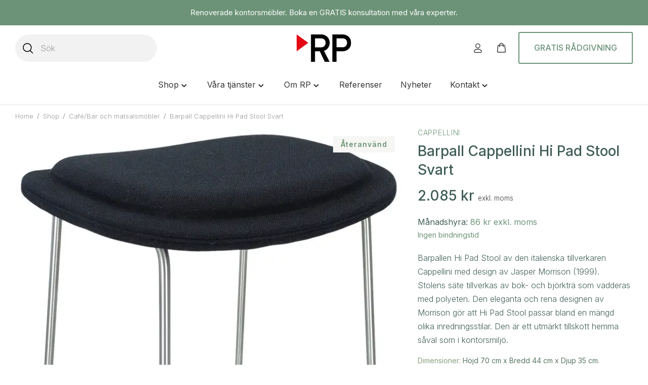

--- FILE ---
content_type: text/html; charset=UTF-8
request_url: https://rp.se/produkt/barpall-cappellini-hi-pad-stool-svart-3/
body_size: 79845
content:
<!DOCTYPE html>
<html lang="sv-SE">
<head>
	<meta charset="UTF-8">
	<meta name="viewport" content="width=device-width, initial-scale=1">
	<link rel="profile" href="http://gmpg.org/xfn/11">
	<link rel="pingback" href="https://rp.se/xmlrpc.php">
	<meta name='robots' content='index, follow, max-image-preview:large, max-snippet:-1, max-video-preview:-1' />
<link rel='preconnect' href='https://cdnjs.cloudflare.com' >

	<!-- This site is optimized with the Yoast SEO Premium plugin v26.6 (Yoast SEO v26.6) - https://yoast.com/wordpress/plugins/seo/ -->
	<title>Barpall Cappellini Hi Pad Stool Svart -</title><link rel="preload" href="https://fonts.googleapis.com/css2?family=Inter%3Awght%40300%3A400%3B500%3B700&ver=6.1.1&display=swap" as="font" crossorigin><link rel="preload" href="https://cdnjs.cloudflare.com/ajax/libs/select2/4.0.3/css/select2.min.css?ver=v4.0.3" as="style" onload="this.rel='stylesheet';this.removeAttribute('onload');"><link rel="preload" href="https://rp.se/wp-content/cache/perfmatters/rp.se/fonts/edaa5e5240b9.google-fonts.css" as="style" onload="this.rel='stylesheet';this.removeAttribute('onload');"><style id="perfmatters-used-css">.wp-block-button__link{align-content:center;box-sizing:border-box;cursor:pointer;display:inline-block;height:100%;text-align:center;word-break:break-word;}.wp-block-button__link.aligncenter{text-align:center;}:where(.wp-block-button__link){border-radius:9999px;box-shadow:none;padding:calc(.667em + 2px) calc(1.333em + 2px);text-decoration:none;}.wp-block-button[style*=text-decoration] .wp-block-button__link{text-decoration:inherit;}.wp-block-buttons>.wp-block-button.has-custom-font-size .wp-block-button__link{font-size:inherit;}:root :where(.wp-block-button .wp-block-button__link.is-style-outline),:root :where(.wp-block-button.is-style-outline>.wp-block-button__link){border:2px solid;padding:.667em 1.333em;}:root :where(.wp-block-button .wp-block-button__link.is-style-outline:not(.has-text-color)),:root :where(.wp-block-button.is-style-outline>.wp-block-button__link:not(.has-text-color)){color:currentColor;}:root :where(.wp-block-button .wp-block-button__link.is-style-outline:not(.has-background)),:root :where(.wp-block-button.is-style-outline>.wp-block-button__link:not(.has-background)){background-color:initial;background-image:none;}.wp-block-buttons{box-sizing:border-box;}.wp-block-buttons>.wp-block-button{display:inline-block;margin:0;}.wp-block-buttons.is-content-justification-center{justify-content:center;}.wp-block-buttons.aligncenter{text-align:center;}.wp-block-buttons:not(.is-content-justification-space-between,.is-content-justification-right,.is-content-justification-left,.is-content-justification-center) .wp-block-button.aligncenter{margin-left:auto;margin-right:auto;width:100%;}.wp-block-buttons[style*=text-decoration] .wp-block-button,.wp-block-buttons[style*=text-decoration] .wp-block-button__link{text-decoration:inherit;}.wp-block-buttons.has-custom-font-size .wp-block-button__link{font-size:inherit;}.wp-block-buttons .wp-block-button__link{width:100%;}.wp-block-button.aligncenter,.wp-block-calendar{text-align:center;}:where(.wp-block-calendar table:not(.has-background) th){background:#ddd;}.wp-block-columns{align-items:normal !important;box-sizing:border-box;display:flex;flex-wrap:wrap !important;}@media (min-width:782px){.wp-block-columns{flex-wrap:nowrap !important;}}@media (max-width:781px){.wp-block-columns:not(.is-not-stacked-on-mobile)>.wp-block-column{flex-basis:100% !important;}}@media (min-width:782px){.wp-block-columns:not(.is-not-stacked-on-mobile)>.wp-block-column{flex-basis:0;flex-grow:1;}.wp-block-columns:not(.is-not-stacked-on-mobile)>.wp-block-column[style*=flex-basis]{flex-grow:0;}}:where(.wp-block-columns){margin-bottom:1.75em;}:where(.wp-block-columns.has-background){padding:1.25em 2.375em;}.wp-block-column{flex-grow:1;min-width:0;overflow-wrap:break-word;word-break:break-word;}.wp-block-post-comments .comment-meta{font-size:.875em;line-height:1.5;}.wp-block-post-comments .comment-meta b{font-weight:400;}.wp-block-post-comments .comment-meta .comment-awaiting-moderation{display:block;margin-bottom:1em;margin-top:1em;}.wp-block-post-comments .comment-body .commentmetadata{font-size:.875em;}.wp-block-post-comments .comment-form input:not([type=submit]):not([type=checkbox]),.wp-block-post-comments .comment-form textarea{box-sizing:border-box;display:block;width:100%;}.wp-block-post-comments input:not([type=submit]),.wp-block-post-comments textarea{border:1px solid #949494;font-family:inherit;font-size:1em;}.wp-block-post-comments input:not([type=submit]):not([type=checkbox]),.wp-block-post-comments textarea{padding:calc(.667em + 2px);}:where(.wp-block-post-comments input[type=submit]){border:none;}.wp-block-cover,.wp-block-cover-image{align-items:center;background-position:50%;box-sizing:border-box;display:flex;justify-content:center;min-height:430px;overflow:hidden;overflow:clip;padding:1em;position:relative;}.wp-block-cover .has-background-dim:not([class*=-background-color]),.wp-block-cover-image .has-background-dim:not([class*=-background-color]),.wp-block-cover-image.has-background-dim:not([class*=-background-color]),.wp-block-cover.has-background-dim:not([class*=-background-color]){background-color:#000;}.wp-block-cover-image.has-background-dim:before,.wp-block-cover.has-background-dim:before{background-color:inherit;content:"";}.wp-block-cover .wp-block-cover__background,.wp-block-cover .wp-block-cover__gradient-background,.wp-block-cover-image .wp-block-cover__background,.wp-block-cover-image .wp-block-cover__gradient-background,.wp-block-cover-image.has-background-dim:not(.has-background-gradient):before,.wp-block-cover.has-background-dim:not(.has-background-gradient):before{bottom:0;left:0;opacity:.5;position:absolute;right:0;top:0;}.wp-block-cover-image.has-background-dim.has-background-dim-100 .wp-block-cover__background,.wp-block-cover-image.has-background-dim.has-background-dim-100 .wp-block-cover__gradient-background,.wp-block-cover-image.has-background-dim.has-background-dim-100:not(.has-background-gradient):before,.wp-block-cover.has-background-dim.has-background-dim-100 .wp-block-cover__background,.wp-block-cover.has-background-dim.has-background-dim-100 .wp-block-cover__gradient-background,.wp-block-cover.has-background-dim.has-background-dim-100:not(.has-background-gradient):before{opacity:1;}.wp-block-cover .wp-block-cover__background.has-background-dim.has-background-dim-0,.wp-block-cover .wp-block-cover__gradient-background.has-background-dim.has-background-dim-0,.wp-block-cover-image .wp-block-cover__background.has-background-dim.has-background-dim-0,.wp-block-cover-image .wp-block-cover__gradient-background.has-background-dim.has-background-dim-0{opacity:0;}.wp-block-cover .wp-block-cover__background.has-background-dim.has-background-dim-100,.wp-block-cover .wp-block-cover__gradient-background.has-background-dim.has-background-dim-100,.wp-block-cover-image .wp-block-cover__background.has-background-dim.has-background-dim-100,.wp-block-cover-image .wp-block-cover__gradient-background.has-background-dim.has-background-dim-100{opacity:1;}.wp-block-cover-image.aligncenter,.wp-block-cover-image.alignleft,.wp-block-cover-image.alignright,.wp-block-cover.aligncenter,.wp-block-cover.alignleft,.wp-block-cover.alignright{display:flex;}.wp-block-cover .wp-block-cover__inner-container,.wp-block-cover-image .wp-block-cover__inner-container{color:inherit;position:relative;width:100%;}.wp-block-cover-image.is-position-center-left,.wp-block-cover.is-position-center-left{align-items:center;justify-content:flex-start;}.wp-block-cover-image.has-custom-content-position.has-custom-content-position .wp-block-cover__inner-container,.wp-block-cover.has-custom-content-position.has-custom-content-position .wp-block-cover__inner-container{margin:0;}.wp-block-cover-image.has-custom-content-position.has-custom-content-position.is-position-bottom-left .wp-block-cover__inner-container,.wp-block-cover-image.has-custom-content-position.has-custom-content-position.is-position-bottom-right .wp-block-cover__inner-container,.wp-block-cover-image.has-custom-content-position.has-custom-content-position.is-position-center-left .wp-block-cover__inner-container,.wp-block-cover-image.has-custom-content-position.has-custom-content-position.is-position-center-right .wp-block-cover__inner-container,.wp-block-cover-image.has-custom-content-position.has-custom-content-position.is-position-top-left .wp-block-cover__inner-container,.wp-block-cover-image.has-custom-content-position.has-custom-content-position.is-position-top-right .wp-block-cover__inner-container,.wp-block-cover.has-custom-content-position.has-custom-content-position.is-position-bottom-left .wp-block-cover__inner-container,.wp-block-cover.has-custom-content-position.has-custom-content-position.is-position-bottom-right .wp-block-cover__inner-container,.wp-block-cover.has-custom-content-position.has-custom-content-position.is-position-center-left .wp-block-cover__inner-container,.wp-block-cover.has-custom-content-position.has-custom-content-position.is-position-center-right .wp-block-cover__inner-container,.wp-block-cover.has-custom-content-position.has-custom-content-position.is-position-top-left .wp-block-cover__inner-container,.wp-block-cover.has-custom-content-position.has-custom-content-position.is-position-top-right .wp-block-cover__inner-container{margin:0;width:auto;}.wp-block-cover .wp-block-cover__image-background,.wp-block-cover video.wp-block-cover__video-background,.wp-block-cover-image .wp-block-cover__image-background,.wp-block-cover-image video.wp-block-cover__video-background{border:none;bottom:0;box-shadow:none;height:100%;left:0;margin:0;max-height:none;max-width:none;object-fit:cover;outline:none;padding:0;position:absolute;right:0;top:0;width:100%;}.wp-block-cover-image-text,.wp-block-cover-image-text a,.wp-block-cover-image-text a:active,.wp-block-cover-image-text a:focus,.wp-block-cover-image-text a:hover,.wp-block-cover-text,.wp-block-cover-text a,.wp-block-cover-text a:active,.wp-block-cover-text a:focus,.wp-block-cover-text a:hover,section.wp-block-cover-image h2,section.wp-block-cover-image h2 a,section.wp-block-cover-image h2 a:active,section.wp-block-cover-image h2 a:focus,section.wp-block-cover-image h2 a:hover{color:#fff;}:where(.wp-block-cover-image:not(.has-text-color)),:where(.wp-block-cover:not(.has-text-color)){color:#fff;}:where(.wp-block-cover-image.is-light:not(.has-text-color)),:where(.wp-block-cover.is-light:not(.has-text-color)){color:#000;}:root :where(.wp-block-cover h1:not(.has-text-color)),:root :where(.wp-block-cover h2:not(.has-text-color)),:root :where(.wp-block-cover h3:not(.has-text-color)),:root :where(.wp-block-cover h4:not(.has-text-color)),:root :where(.wp-block-cover h5:not(.has-text-color)),:root :where(.wp-block-cover h6:not(.has-text-color)),:root :where(.wp-block-cover p:not(.has-text-color)){color:inherit;}body:not(.editor-styles-wrapper) .wp-block-cover:not(.wp-block-cover:has(.wp-block-cover__background+.wp-block-cover__inner-container)) .wp-block-cover__image-background,body:not(.editor-styles-wrapper) .wp-block-cover:not(.wp-block-cover:has(.wp-block-cover__background+.wp-block-cover__inner-container)) .wp-block-cover__video-background{z-index:0;}body:not(.editor-styles-wrapper) .wp-block-cover:not(.wp-block-cover:has(.wp-block-cover__background+.wp-block-cover__inner-container)) .wp-block-cover__background,body:not(.editor-styles-wrapper) .wp-block-cover:not(.wp-block-cover:has(.wp-block-cover__background+.wp-block-cover__inner-container)) .wp-block-cover__gradient-background,body:not(.editor-styles-wrapper) .wp-block-cover:not(.wp-block-cover:has(.wp-block-cover__background+.wp-block-cover__inner-container)) .wp-block-cover__inner-container,body:not(.editor-styles-wrapper) .wp-block-cover:not(.wp-block-cover:has(.wp-block-cover__background+.wp-block-cover__inner-container)).has-background-dim:not(.has-background-gradient):before{z-index:1;}:where(.wp-block-file){margin-bottom:1.5em;}:where(.wp-block-file__button){border-radius:2em;display:inline-block;padding:.5em 1em;}:where(.wp-block-file__button):is(a):active,:where(.wp-block-file__button):is(a):focus,:where(.wp-block-file__button):is(a):hover,:where(.wp-block-file__button):is(a):visited{box-shadow:none;color:#fff;opacity:.85;text-decoration:none;}textarea.wp-block-form-input__input{min-height:10em;}.blocks-gallery-grid:not(.has-nested-images).is-cropped .blocks-gallery-image a,.blocks-gallery-grid:not(.has-nested-images).is-cropped .blocks-gallery-image img,.blocks-gallery-grid:not(.has-nested-images).is-cropped .blocks-gallery-item a,.blocks-gallery-grid:not(.has-nested-images).is-cropped .blocks-gallery-item img,.wp-block-gallery:not(.has-nested-images).is-cropped .blocks-gallery-image a,.wp-block-gallery:not(.has-nested-images).is-cropped .blocks-gallery-image img,.wp-block-gallery:not(.has-nested-images).is-cropped .blocks-gallery-item a,.wp-block-gallery:not(.has-nested-images).is-cropped .blocks-gallery-item img{flex:1;height:100%;object-fit:cover;width:100%;}.wp-block-gallery.has-nested-images figure.wp-block-image>a,.wp-block-gallery.has-nested-images figure.wp-block-image>div{flex-direction:column;flex-grow:1;margin:0;}.wp-block-gallery.has-nested-images figure.wp-block-image figcaption a{color:inherit;}.wp-block-gallery.has-nested-images figure.wp-block-image.has-custom-border>a,.wp-block-gallery.has-nested-images figure.wp-block-image.has-custom-border>div,.wp-block-gallery.has-nested-images figure.wp-block-image.is-style-rounded>a,.wp-block-gallery.has-nested-images figure.wp-block-image.is-style-rounded>div{flex:1 1 auto;}.wp-block-gallery.has-nested-images.is-cropped figure.wp-block-image:not(#individual-image)>a,.wp-block-gallery.has-nested-images.is-cropped figure.wp-block-image:not(#individual-image)>div:not(.components-drop-zone){display:flex;}.wp-block-gallery.has-nested-images.is-cropped figure.wp-block-image:not(#individual-image) a,.wp-block-gallery.has-nested-images.is-cropped figure.wp-block-image:not(#individual-image) img{flex:1 0 0%;height:100%;object-fit:cover;width:100%;}.wp-block-group{box-sizing:border-box;}:where(.wp-block-group.wp-block-group-is-layout-constrained){position:relative;}.wp-block-image>a,.wp-block-image>figure>a{display:inline-block;}.wp-block-image img{box-sizing:border-box;height:auto;max-width:100%;vertical-align:bottom;}.wp-block-image[style*=border-radius] img,.wp-block-image[style*=border-radius]>a{border-radius:inherit;}.wp-block-image.aligncenter{text-align:center;}.wp-block-image.alignfull>a,.wp-block-image.alignwide>a{width:100%;}.wp-block-image.alignfull img,.wp-block-image.alignwide img{height:auto;width:100%;}.wp-block-image .aligncenter,.wp-block-image .alignleft,.wp-block-image .alignright,.wp-block-image.aligncenter,.wp-block-image.alignleft,.wp-block-image.alignright{display:table;}.wp-block-image .aligncenter{margin-left:auto;margin-right:auto;}.wp-block-image :where(figcaption){margin-bottom:1em;margin-top:.5em;}.wp-block-image figure{margin:0;}@keyframes show-content-image{0%{visibility:hidden;}99%{visibility:hidden;}to{visibility:visible;}}@keyframes turn-on-visibility{0%{opacity:0;}to{opacity:1;}}@keyframes turn-off-visibility{0%{opacity:1;visibility:visible;}99%{opacity:0;visibility:visible;}to{opacity:0;visibility:hidden;}}@keyframes lightbox-zoom-in{0%{transform:translate(calc(( -100vw + var(--wp--lightbox-scrollbar-width) ) / 2 + var(--wp--lightbox-initial-left-position)),calc(-50vh + var(--wp--lightbox-initial-top-position))) scale(var(--wp--lightbox-scale));}to{transform:translate(-50%,-50%) scale(1);}}@keyframes lightbox-zoom-out{0%{transform:translate(-50%,-50%) scale(1);visibility:visible;}99%{visibility:visible;}to{transform:translate(calc(( -100vw + var(--wp--lightbox-scrollbar-width) ) / 2 + var(--wp--lightbox-initial-left-position)),calc(-50vh + var(--wp--lightbox-initial-top-position))) scale(var(--wp--lightbox-scale));visibility:hidden;}}:where(.wp-block-latest-comments:not([style*=line-height] .wp-block-latest-comments__comment)){line-height:1.1;}:where(.wp-block-latest-comments:not([style*=line-height] .wp-block-latest-comments__comment-excerpt p)){line-height:1.8;}.has-avatars .wp-block-latest-comments__comment .wp-block-latest-comments__comment-excerpt,.has-avatars .wp-block-latest-comments__comment .wp-block-latest-comments__comment-meta{margin-left:3.25em;}.wp-block-latest-comments[class*=-font-size] a,.wp-block-latest-comments[style*=font-size] a{font-size:inherit;}:root :where(.wp-block-latest-posts.is-grid){padding:0;}:root :where(.wp-block-latest-posts.wp-block-latest-posts__list){padding-left:0;}.wp-block-latest-posts__featured-image a{display:inline-block;}ol,ul{box-sizing:border-box;}:root :where(.wp-block-list.has-background){padding:1.25em 2.375em;}.wp-block-media-text.is-vertically-aligned-top>.wp-block-media-text__content,.wp-block-media-text.is-vertically-aligned-top>.wp-block-media-text__media{align-self:start;}.wp-block-media-text.is-vertically-aligned-center>.wp-block-media-text__content,.wp-block-media-text.is-vertically-aligned-center>.wp-block-media-text__media,.wp-block-media-text>.wp-block-media-text__content,.wp-block-media-text>.wp-block-media-text__media{align-self:center;}.wp-block-media-text.is-vertically-aligned-bottom>.wp-block-media-text__content,.wp-block-media-text.is-vertically-aligned-bottom>.wp-block-media-text__media{align-self:end;}.wp-block-media-text>.wp-block-media-text__media{grid-column:1;grid-row:1;margin:0;}.wp-block-media-text.has-media-on-the-right>.wp-block-media-text__media{grid-column:2;grid-row:1;}.wp-block-media-text__media a{display:block;}.wp-block-media-text__media img,.wp-block-media-text__media video{height:auto;max-width:unset;vertical-align:middle;width:100%;}.wp-block-media-text.is-image-fill>.wp-block-media-text__media{background-size:cover;height:100%;min-height:250px;}.wp-block-media-text.is-image-fill>.wp-block-media-text__media>a{display:block;height:100%;}.wp-block-media-text.is-image-fill>.wp-block-media-text__media img{height:1px;margin:-1px;overflow:hidden;padding:0;position:absolute;width:1px;clip:rect(0,0,0,0);border:0;}.wp-block-media-text.is-image-fill-element>.wp-block-media-text__media{height:100%;min-height:250px;position:relative;}.wp-block-media-text.is-image-fill-element>.wp-block-media-text__media>a{display:block;height:100%;}.wp-block-media-text.is-image-fill-element>.wp-block-media-text__media img{height:100%;object-fit:cover;position:absolute;width:100%;}@media (max-width:600px){.wp-block-media-text.is-stacked-on-mobile>.wp-block-media-text__media{grid-column:1;grid-row:1;}}.wp-block-navigation :where(a),.wp-block-navigation :where(a:active),.wp-block-navigation :where(a:focus){text-decoration:none;}:where(.wp-block-navigation.has-background .wp-block-navigation-item a:not(.wp-element-button)),:where(.wp-block-navigation.has-background .wp-block-navigation-submenu a:not(.wp-element-button)){padding:.5em 1em;}:where(.wp-block-navigation .wp-block-navigation__submenu-container .wp-block-navigation-item a:not(.wp-element-button)),:where(.wp-block-navigation .wp-block-navigation__submenu-container .wp-block-navigation-submenu a:not(.wp-element-button)),:where(.wp-block-navigation .wp-block-navigation__submenu-container .wp-block-navigation-submenu button.wp-block-navigation-item__content),:where(.wp-block-navigation .wp-block-navigation__submenu-container .wp-block-pages-list__item button.wp-block-navigation-item__content){padding:.5em 1em;}@keyframes overlay-menu__fade-in-animation{0%{opacity:0;transform:translateY(.5em);}to{opacity:1;transform:translateY(0);}}:root :where(p.has-background){padding:1.25em 2.375em;}:where(p.has-text-color:not(.has-link-color)) a{color:inherit;}:where(.wp-block-post-comments-form) input:not([type=submit]),:where(.wp-block-post-comments-form) textarea{border:1px solid #949494;font-family:inherit;font-size:1em;}:where(.wp-block-post-comments-form) input:where(:not([type=submit]):not([type=checkbox])),:where(.wp-block-post-comments-form) textarea{padding:calc(.667em + 2px);}.wp-block-post-comments-form .comment-form input:not([type=submit]):not([type=checkbox]):not([type=hidden]),.wp-block-post-comments-form .comment-form textarea{box-sizing:border-box;display:block;width:100%;}:where(.wp-block-post-excerpt){box-sizing:border-box;margin-bottom:var(--wp--style--block-gap);margin-top:var(--wp--style--block-gap);}.wp-block-post-featured-image a{display:block;height:100%;}:where(.wp-block-preformatted.has-background){padding:1.25em 2.375em;}.wp-block-pullquote .has-text-color a{color:inherit;}:where(.wp-block-search__button){border:1px solid #ccc;padding:6px 10px;}:where(.wp-block-search__input){font-family:inherit;font-size:inherit;font-style:inherit;font-weight:inherit;letter-spacing:inherit;line-height:inherit;text-transform:inherit;}:where(.wp-block-search__button-inside .wp-block-search__inside-wrapper){border:1px solid #949494;box-sizing:border-box;padding:4px;}:where(.wp-block-search__button-inside .wp-block-search__inside-wrapper) :where(.wp-block-search__button){padding:4px 8px;}:root :where(.wp-block-separator.is-style-dots){height:auto;line-height:1;text-align:center;}:root :where(.wp-block-separator.is-style-dots):before{color:currentColor;content:"···";font-family:serif;font-size:1.5em;letter-spacing:2em;padding-left:2em;}.wp-block-site-logo a{display:inline-block;line-height:0;}.wp-block-site-logo a,.wp-block-site-logo img{border-radius:inherit;}:root :where(.wp-block-site-logo.is-style-rounded){border-radius:9999px;}.wp-block-social-links .wp-social-link a,.wp-block-social-links .wp-social-link a:hover{border-bottom:0;box-shadow:none;text-decoration:none;}.wp-block-social-link a{align-items:center;display:flex;line-height:0;}:root :where(.wp-block-social-links .wp-social-link a){padding:.25em;}:root :where(.wp-block-social-links.is-style-logos-only .wp-social-link a){padding:0;}:root :where(.wp-block-social-links.is-style-pill-shape .wp-social-link a){padding-left:.6666666667em;padding-right:.6666666667em;}.wp-block-tag-cloud a{display:inline-block;margin-right:5px;}:root :where(.wp-block-tag-cloud.is-style-outline){display:flex;flex-wrap:wrap;gap:1ch;}:root :where(.wp-block-tag-cloud.is-style-outline a){border:1px solid;font-size:unset !important;margin-right:0;padding:1ch 2ch;text-decoration:none !important;}:root :where(.wp-block-table-of-contents){box-sizing:border-box;}:where(.wp-block-term-description){box-sizing:border-box;margin-bottom:var(--wp--style--block-gap);margin-top:var(--wp--style--block-gap);}:where(pre.wp-block-verse){font-family:inherit;}a[data-fn].fn{counter-increment:footnotes;display:inline-flex;font-size:smaller;text-decoration:none;text-indent:-9999999px;vertical-align:super;}a[data-fn].fn:after{content:"[" counter(footnotes) "]";float:left;text-indent:0;}.wp-element-button{cursor:pointer;}:root{--wp--preset--font-size--normal:16px;--wp--preset--font-size--huge:42px;}.has-text-align-center{text-align:center;}.aligncenter{clear:both;}.screen-reader-text{border:0;clip-path:inset(50%);height:1px;margin:-1px;overflow:hidden;padding:0;position:absolute;width:1px;word-wrap:normal !important;}.screen-reader-text:focus{background-color:#ddd;clip-path:none;color:#444;display:block;font-size:1em;height:auto;left:5px;line-height:normal;padding:15px 23px 14px;text-decoration:none;top:5px;width:auto;z-index:100000;}html :where(.has-border-color){border-style:solid;}html :where([style*=border-top-color]){border-top-style:solid;}html :where([style*=border-right-color]){border-right-style:solid;}html :where([style*=border-bottom-color]){border-bottom-style:solid;}html :where([style*=border-left-color]){border-left-style:solid;}html :where([style*=border-width]){border-style:solid;}html :where([style*=border-top-width]){border-top-style:solid;}html :where([style*=border-right-width]){border-right-style:solid;}html :where([style*=border-bottom-width]){border-bottom-style:solid;}html :where([style*=border-left-width]){border-left-style:solid;}html :where(img[class*=wp-image-]){height:auto;max-width:100%;}:where(figure){margin:0 0 1em;}html :where(.is-position-sticky){--wp-admin--admin-bar--position-offset:var(--wp-admin--admin-bar--height,0px);}@media screen and (max-width:600px){html :where(.is-position-sticky){--wp-admin--admin-bar--position-offset:0px;}}:root{--animate-duration:1s;--animate-delay:1s;--animate-repeat:1;}@-webkit-keyframes bounce{0%,20%,53%,to{-webkit-animation-timing-function:cubic-bezier(.215,.61,.355,1);animation-timing-function:cubic-bezier(.215,.61,.355,1);-webkit-transform:translateZ(0);transform:translateZ(0);}40%,43%{-webkit-animation-timing-function:cubic-bezier(.755,.05,.855,.06);animation-timing-function:cubic-bezier(.755,.05,.855,.06);-webkit-transform:translate3d(0,-30px,0) scaleY(1.1);transform:translate3d(0,-30px,0) scaleY(1.1);}70%{-webkit-animation-timing-function:cubic-bezier(.755,.05,.855,.06);animation-timing-function:cubic-bezier(.755,.05,.855,.06);-webkit-transform:translate3d(0,-15px,0) scaleY(1.05);transform:translate3d(0,-15px,0) scaleY(1.05);}80%{-webkit-transform:translateZ(0) scaleY(.95);transform:translateZ(0) scaleY(.95);-webkit-transition-timing-function:cubic-bezier(.215,.61,.355,1);transition-timing-function:cubic-bezier(.215,.61,.355,1);}90%{-webkit-transform:translate3d(0,-4px,0) scaleY(1.02);transform:translate3d(0,-4px,0) scaleY(1.02);}}@keyframes bounce{0%,20%,53%,to{-webkit-animation-timing-function:cubic-bezier(.215,.61,.355,1);animation-timing-function:cubic-bezier(.215,.61,.355,1);-webkit-transform:translateZ(0);transform:translateZ(0);}40%,43%{-webkit-animation-timing-function:cubic-bezier(.755,.05,.855,.06);animation-timing-function:cubic-bezier(.755,.05,.855,.06);-webkit-transform:translate3d(0,-30px,0) scaleY(1.1);transform:translate3d(0,-30px,0) scaleY(1.1);}70%{-webkit-animation-timing-function:cubic-bezier(.755,.05,.855,.06);animation-timing-function:cubic-bezier(.755,.05,.855,.06);-webkit-transform:translate3d(0,-15px,0) scaleY(1.05);transform:translate3d(0,-15px,0) scaleY(1.05);}80%{-webkit-transform:translateZ(0) scaleY(.95);transform:translateZ(0) scaleY(.95);-webkit-transition-timing-function:cubic-bezier(.215,.61,.355,1);transition-timing-function:cubic-bezier(.215,.61,.355,1);}90%{-webkit-transform:translate3d(0,-4px,0) scaleY(1.02);transform:translate3d(0,-4px,0) scaleY(1.02);}}@-webkit-keyframes flash{0%,50%,to{opacity:1;}25%,75%{opacity:0;}}@keyframes flash{0%,50%,to{opacity:1;}25%,75%{opacity:0;}}@-webkit-keyframes pulse{0%{-webkit-transform:scaleX(1);transform:scaleX(1);}50%{-webkit-transform:scale3d(1.05,1.05,1.05);transform:scale3d(1.05,1.05,1.05);}to{-webkit-transform:scaleX(1);transform:scaleX(1);}}@keyframes pulse{0%{-webkit-transform:scaleX(1);transform:scaleX(1);}50%{-webkit-transform:scale3d(1.05,1.05,1.05);transform:scale3d(1.05,1.05,1.05);}to{-webkit-transform:scaleX(1);transform:scaleX(1);}}@-webkit-keyframes rubberBand{0%{-webkit-transform:scaleX(1);transform:scaleX(1);}30%{-webkit-transform:scale3d(1.25,.75,1);transform:scale3d(1.25,.75,1);}40%{-webkit-transform:scale3d(.75,1.25,1);transform:scale3d(.75,1.25,1);}50%{-webkit-transform:scale3d(1.15,.85,1);transform:scale3d(1.15,.85,1);}65%{-webkit-transform:scale3d(.95,1.05,1);transform:scale3d(.95,1.05,1);}75%{-webkit-transform:scale3d(1.05,.95,1);transform:scale3d(1.05,.95,1);}to{-webkit-transform:scaleX(1);transform:scaleX(1);}}@keyframes rubberBand{0%{-webkit-transform:scaleX(1);transform:scaleX(1);}30%{-webkit-transform:scale3d(1.25,.75,1);transform:scale3d(1.25,.75,1);}40%{-webkit-transform:scale3d(.75,1.25,1);transform:scale3d(.75,1.25,1);}50%{-webkit-transform:scale3d(1.15,.85,1);transform:scale3d(1.15,.85,1);}65%{-webkit-transform:scale3d(.95,1.05,1);transform:scale3d(.95,1.05,1);}75%{-webkit-transform:scale3d(1.05,.95,1);transform:scale3d(1.05,.95,1);}to{-webkit-transform:scaleX(1);transform:scaleX(1);}}@-webkit-keyframes shakeX{0%,to{-webkit-transform:translateZ(0);transform:translateZ(0);}10%,30%,50%,70%,90%{-webkit-transform:translate3d(-10px,0,0);transform:translate3d(-10px,0,0);}20%,40%,60%,80%{-webkit-transform:translate3d(10px,0,0);transform:translate3d(10px,0,0);}}@keyframes shakeX{0%,to{-webkit-transform:translateZ(0);transform:translateZ(0);}10%,30%,50%,70%,90%{-webkit-transform:translate3d(-10px,0,0);transform:translate3d(-10px,0,0);}20%,40%,60%,80%{-webkit-transform:translate3d(10px,0,0);transform:translate3d(10px,0,0);}}@-webkit-keyframes shakeY{0%,to{-webkit-transform:translateZ(0);transform:translateZ(0);}10%,30%,50%,70%,90%{-webkit-transform:translate3d(0,-10px,0);transform:translate3d(0,-10px,0);}20%,40%,60%,80%{-webkit-transform:translate3d(0,10px,0);transform:translate3d(0,10px,0);}}@keyframes shakeY{0%,to{-webkit-transform:translateZ(0);transform:translateZ(0);}10%,30%,50%,70%,90%{-webkit-transform:translate3d(0,-10px,0);transform:translate3d(0,-10px,0);}20%,40%,60%,80%{-webkit-transform:translate3d(0,10px,0);transform:translate3d(0,10px,0);}}@-webkit-keyframes headShake{0%{-webkit-transform:translateX(0);transform:translateX(0);}6.5%{-webkit-transform:translateX(-6px) rotateY(-9deg);transform:translateX(-6px) rotateY(-9deg);}18.5%{-webkit-transform:translateX(5px) rotateY(7deg);transform:translateX(5px) rotateY(7deg);}31.5%{-webkit-transform:translateX(-3px) rotateY(-5deg);transform:translateX(-3px) rotateY(-5deg);}43.5%{-webkit-transform:translateX(2px) rotateY(3deg);transform:translateX(2px) rotateY(3deg);}50%{-webkit-transform:translateX(0);transform:translateX(0);}}@keyframes headShake{0%{-webkit-transform:translateX(0);transform:translateX(0);}6.5%{-webkit-transform:translateX(-6px) rotateY(-9deg);transform:translateX(-6px) rotateY(-9deg);}18.5%{-webkit-transform:translateX(5px) rotateY(7deg);transform:translateX(5px) rotateY(7deg);}31.5%{-webkit-transform:translateX(-3px) rotateY(-5deg);transform:translateX(-3px) rotateY(-5deg);}43.5%{-webkit-transform:translateX(2px) rotateY(3deg);transform:translateX(2px) rotateY(3deg);}50%{-webkit-transform:translateX(0);transform:translateX(0);}}@-webkit-keyframes swing{20%{-webkit-transform:rotate(15deg);transform:rotate(15deg);}40%{-webkit-transform:rotate(-10deg);transform:rotate(-10deg);}60%{-webkit-transform:rotate(5deg);transform:rotate(5deg);}80%{-webkit-transform:rotate(-5deg);transform:rotate(-5deg);}to{-webkit-transform:rotate(0deg);transform:rotate(0deg);}}@keyframes swing{20%{-webkit-transform:rotate(15deg);transform:rotate(15deg);}40%{-webkit-transform:rotate(-10deg);transform:rotate(-10deg);}60%{-webkit-transform:rotate(5deg);transform:rotate(5deg);}80%{-webkit-transform:rotate(-5deg);transform:rotate(-5deg);}to{-webkit-transform:rotate(0deg);transform:rotate(0deg);}}@-webkit-keyframes tada{0%{-webkit-transform:scaleX(1);transform:scaleX(1);}10%,20%{-webkit-transform:scale3d(.9,.9,.9) rotate(-3deg);transform:scale3d(.9,.9,.9) rotate(-3deg);}30%,50%,70%,90%{-webkit-transform:scale3d(1.1,1.1,1.1) rotate(3deg);transform:scale3d(1.1,1.1,1.1) rotate(3deg);}40%,60%,80%{-webkit-transform:scale3d(1.1,1.1,1.1) rotate(-3deg);transform:scale3d(1.1,1.1,1.1) rotate(-3deg);}to{-webkit-transform:scaleX(1);transform:scaleX(1);}}@keyframes tada{0%{-webkit-transform:scaleX(1);transform:scaleX(1);}10%,20%{-webkit-transform:scale3d(.9,.9,.9) rotate(-3deg);transform:scale3d(.9,.9,.9) rotate(-3deg);}30%,50%,70%,90%{-webkit-transform:scale3d(1.1,1.1,1.1) rotate(3deg);transform:scale3d(1.1,1.1,1.1) rotate(3deg);}40%,60%,80%{-webkit-transform:scale3d(1.1,1.1,1.1) rotate(-3deg);transform:scale3d(1.1,1.1,1.1) rotate(-3deg);}to{-webkit-transform:scaleX(1);transform:scaleX(1);}}.animate__tada{-webkit-animation-name:tada;animation-name:tada;}@-webkit-keyframes wobble{0%{-webkit-transform:translateZ(0);transform:translateZ(0);}15%{-webkit-transform:translate3d(-25%,0,0) rotate(-5deg);transform:translate3d(-25%,0,0) rotate(-5deg);}30%{-webkit-transform:translate3d(20%,0,0) rotate(3deg);transform:translate3d(20%,0,0) rotate(3deg);}45%{-webkit-transform:translate3d(-15%,0,0) rotate(-3deg);transform:translate3d(-15%,0,0) rotate(-3deg);}60%{-webkit-transform:translate3d(10%,0,0) rotate(2deg);transform:translate3d(10%,0,0) rotate(2deg);}75%{-webkit-transform:translate3d(-5%,0,0) rotate(-1deg);transform:translate3d(-5%,0,0) rotate(-1deg);}to{-webkit-transform:translateZ(0);transform:translateZ(0);}}@keyframes wobble{0%{-webkit-transform:translateZ(0);transform:translateZ(0);}15%{-webkit-transform:translate3d(-25%,0,0) rotate(-5deg);transform:translate3d(-25%,0,0) rotate(-5deg);}30%{-webkit-transform:translate3d(20%,0,0) rotate(3deg);transform:translate3d(20%,0,0) rotate(3deg);}45%{-webkit-transform:translate3d(-15%,0,0) rotate(-3deg);transform:translate3d(-15%,0,0) rotate(-3deg);}60%{-webkit-transform:translate3d(10%,0,0) rotate(2deg);transform:translate3d(10%,0,0) rotate(2deg);}75%{-webkit-transform:translate3d(-5%,0,0) rotate(-1deg);transform:translate3d(-5%,0,0) rotate(-1deg);}to{-webkit-transform:translateZ(0);transform:translateZ(0);}}@-webkit-keyframes jello{0%,11.1%,to{-webkit-transform:translateZ(0);transform:translateZ(0);}22.2%{-webkit-transform:skewX(-12.5deg) skewY(-12.5deg);transform:skewX(-12.5deg) skewY(-12.5deg);}33.3%{-webkit-transform:skewX(6.25deg) skewY(6.25deg);transform:skewX(6.25deg) skewY(6.25deg);}44.4%{-webkit-transform:skewX(-3.125deg) skewY(-3.125deg);transform:skewX(-3.125deg) skewY(-3.125deg);}55.5%{-webkit-transform:skewX(1.5625deg) skewY(1.5625deg);transform:skewX(1.5625deg) skewY(1.5625deg);}66.6%{-webkit-transform:skewX(-.78125deg) skewY(-.78125deg);transform:skewX(-.78125deg) skewY(-.78125deg);}77.7%{-webkit-transform:skewX(.390625deg) skewY(.390625deg);transform:skewX(.390625deg) skewY(.390625deg);}88.8%{-webkit-transform:skewX(-.1953125deg) skewY(-.1953125deg);transform:skewX(-.1953125deg) skewY(-.1953125deg);}}@keyframes jello{0%,11.1%,to{-webkit-transform:translateZ(0);transform:translateZ(0);}22.2%{-webkit-transform:skewX(-12.5deg) skewY(-12.5deg);transform:skewX(-12.5deg) skewY(-12.5deg);}33.3%{-webkit-transform:skewX(6.25deg) skewY(6.25deg);transform:skewX(6.25deg) skewY(6.25deg);}44.4%{-webkit-transform:skewX(-3.125deg) skewY(-3.125deg);transform:skewX(-3.125deg) skewY(-3.125deg);}55.5%{-webkit-transform:skewX(1.5625deg) skewY(1.5625deg);transform:skewX(1.5625deg) skewY(1.5625deg);}66.6%{-webkit-transform:skewX(-.78125deg) skewY(-.78125deg);transform:skewX(-.78125deg) skewY(-.78125deg);}77.7%{-webkit-transform:skewX(.390625deg) skewY(.390625deg);transform:skewX(.390625deg) skewY(.390625deg);}88.8%{-webkit-transform:skewX(-.1953125deg) skewY(-.1953125deg);transform:skewX(-.1953125deg) skewY(-.1953125deg);}}@-webkit-keyframes heartBeat{0%{-webkit-transform:scale(1);transform:scale(1);}14%{-webkit-transform:scale(1.3);transform:scale(1.3);}28%{-webkit-transform:scale(1);transform:scale(1);}42%{-webkit-transform:scale(1.3);transform:scale(1.3);}70%{-webkit-transform:scale(1);transform:scale(1);}}@keyframes heartBeat{0%{-webkit-transform:scale(1);transform:scale(1);}14%{-webkit-transform:scale(1.3);transform:scale(1.3);}28%{-webkit-transform:scale(1);transform:scale(1);}42%{-webkit-transform:scale(1.3);transform:scale(1.3);}70%{-webkit-transform:scale(1);transform:scale(1);}}@-webkit-keyframes backInDown{0%{opacity:.7;-webkit-transform:translateY(-1200px) scale(.7);transform:translateY(-1200px) scale(.7);}80%{opacity:.7;-webkit-transform:translateY(0) scale(.7);transform:translateY(0) scale(.7);}to{opacity:1;-webkit-transform:scale(1);transform:scale(1);}}@keyframes backInDown{0%{opacity:.7;-webkit-transform:translateY(-1200px) scale(.7);transform:translateY(-1200px) scale(.7);}80%{opacity:.7;-webkit-transform:translateY(0) scale(.7);transform:translateY(0) scale(.7);}to{opacity:1;-webkit-transform:scale(1);transform:scale(1);}}@-webkit-keyframes backInLeft{0%{opacity:.7;-webkit-transform:translateX(-2000px) scale(.7);transform:translateX(-2000px) scale(.7);}80%{opacity:.7;-webkit-transform:translateX(0) scale(.7);transform:translateX(0) scale(.7);}to{opacity:1;-webkit-transform:scale(1);transform:scale(1);}}@keyframes backInLeft{0%{opacity:.7;-webkit-transform:translateX(-2000px) scale(.7);transform:translateX(-2000px) scale(.7);}80%{opacity:.7;-webkit-transform:translateX(0) scale(.7);transform:translateX(0) scale(.7);}to{opacity:1;-webkit-transform:scale(1);transform:scale(1);}}@-webkit-keyframes backInRight{0%{opacity:.7;-webkit-transform:translateX(2000px) scale(.7);transform:translateX(2000px) scale(.7);}80%{opacity:.7;-webkit-transform:translateX(0) scale(.7);transform:translateX(0) scale(.7);}to{opacity:1;-webkit-transform:scale(1);transform:scale(1);}}@keyframes backInRight{0%{opacity:.7;-webkit-transform:translateX(2000px) scale(.7);transform:translateX(2000px) scale(.7);}80%{opacity:.7;-webkit-transform:translateX(0) scale(.7);transform:translateX(0) scale(.7);}to{opacity:1;-webkit-transform:scale(1);transform:scale(1);}}@-webkit-keyframes backInUp{0%{opacity:.7;-webkit-transform:translateY(1200px) scale(.7);transform:translateY(1200px) scale(.7);}80%{opacity:.7;-webkit-transform:translateY(0) scale(.7);transform:translateY(0) scale(.7);}to{opacity:1;-webkit-transform:scale(1);transform:scale(1);}}@keyframes backInUp{0%{opacity:.7;-webkit-transform:translateY(1200px) scale(.7);transform:translateY(1200px) scale(.7);}80%{opacity:.7;-webkit-transform:translateY(0) scale(.7);transform:translateY(0) scale(.7);}to{opacity:1;-webkit-transform:scale(1);transform:scale(1);}}@-webkit-keyframes backOutDown{0%{opacity:1;-webkit-transform:scale(1);transform:scale(1);}20%{opacity:.7;-webkit-transform:translateY(0) scale(.7);transform:translateY(0) scale(.7);}to{opacity:.7;-webkit-transform:translateY(700px) scale(.7);transform:translateY(700px) scale(.7);}}@keyframes backOutDown{0%{opacity:1;-webkit-transform:scale(1);transform:scale(1);}20%{opacity:.7;-webkit-transform:translateY(0) scale(.7);transform:translateY(0) scale(.7);}to{opacity:.7;-webkit-transform:translateY(700px) scale(.7);transform:translateY(700px) scale(.7);}}@-webkit-keyframes backOutLeft{0%{opacity:1;-webkit-transform:scale(1);transform:scale(1);}20%{opacity:.7;-webkit-transform:translateX(0) scale(.7);transform:translateX(0) scale(.7);}to{opacity:.7;-webkit-transform:translateX(-2000px) scale(.7);transform:translateX(-2000px) scale(.7);}}@keyframes backOutLeft{0%{opacity:1;-webkit-transform:scale(1);transform:scale(1);}20%{opacity:.7;-webkit-transform:translateX(0) scale(.7);transform:translateX(0) scale(.7);}to{opacity:.7;-webkit-transform:translateX(-2000px) scale(.7);transform:translateX(-2000px) scale(.7);}}@-webkit-keyframes backOutRight{0%{opacity:1;-webkit-transform:scale(1);transform:scale(1);}20%{opacity:.7;-webkit-transform:translateX(0) scale(.7);transform:translateX(0) scale(.7);}to{opacity:.7;-webkit-transform:translateX(2000px) scale(.7);transform:translateX(2000px) scale(.7);}}@keyframes backOutRight{0%{opacity:1;-webkit-transform:scale(1);transform:scale(1);}20%{opacity:.7;-webkit-transform:translateX(0) scale(.7);transform:translateX(0) scale(.7);}to{opacity:.7;-webkit-transform:translateX(2000px) scale(.7);transform:translateX(2000px) scale(.7);}}@-webkit-keyframes backOutUp{0%{opacity:1;-webkit-transform:scale(1);transform:scale(1);}20%{opacity:.7;-webkit-transform:translateY(0) scale(.7);transform:translateY(0) scale(.7);}to{opacity:.7;-webkit-transform:translateY(-700px) scale(.7);transform:translateY(-700px) scale(.7);}}@keyframes backOutUp{0%{opacity:1;-webkit-transform:scale(1);transform:scale(1);}20%{opacity:.7;-webkit-transform:translateY(0) scale(.7);transform:translateY(0) scale(.7);}to{opacity:.7;-webkit-transform:translateY(-700px) scale(.7);transform:translateY(-700px) scale(.7);}}@-webkit-keyframes bounceIn{0%,20%,40%,60%,80%,to{-webkit-animation-timing-function:cubic-bezier(.215,.61,.355,1);animation-timing-function:cubic-bezier(.215,.61,.355,1);}0%{opacity:0;-webkit-transform:scale3d(.3,.3,.3);transform:scale3d(.3,.3,.3);}20%{-webkit-transform:scale3d(1.1,1.1,1.1);transform:scale3d(1.1,1.1,1.1);}40%{-webkit-transform:scale3d(.9,.9,.9);transform:scale3d(.9,.9,.9);}60%{opacity:1;-webkit-transform:scale3d(1.03,1.03,1.03);transform:scale3d(1.03,1.03,1.03);}80%{-webkit-transform:scale3d(.97,.97,.97);transform:scale3d(.97,.97,.97);}to{opacity:1;-webkit-transform:scaleX(1);transform:scaleX(1);}}@keyframes bounceIn{0%,20%,40%,60%,80%,to{-webkit-animation-timing-function:cubic-bezier(.215,.61,.355,1);animation-timing-function:cubic-bezier(.215,.61,.355,1);}0%{opacity:0;-webkit-transform:scale3d(.3,.3,.3);transform:scale3d(.3,.3,.3);}20%{-webkit-transform:scale3d(1.1,1.1,1.1);transform:scale3d(1.1,1.1,1.1);}40%{-webkit-transform:scale3d(.9,.9,.9);transform:scale3d(.9,.9,.9);}60%{opacity:1;-webkit-transform:scale3d(1.03,1.03,1.03);transform:scale3d(1.03,1.03,1.03);}80%{-webkit-transform:scale3d(.97,.97,.97);transform:scale3d(.97,.97,.97);}to{opacity:1;-webkit-transform:scaleX(1);transform:scaleX(1);}}@-webkit-keyframes bounceInDown{0%,60%,75%,90%,to{-webkit-animation-timing-function:cubic-bezier(.215,.61,.355,1);animation-timing-function:cubic-bezier(.215,.61,.355,1);}0%{opacity:0;-webkit-transform:translate3d(0,-3000px,0) scaleY(3);transform:translate3d(0,-3000px,0) scaleY(3);}60%{opacity:1;-webkit-transform:translate3d(0,25px,0) scaleY(.9);transform:translate3d(0,25px,0) scaleY(.9);}75%{-webkit-transform:translate3d(0,-10px,0) scaleY(.95);transform:translate3d(0,-10px,0) scaleY(.95);}90%{-webkit-transform:translate3d(0,5px,0) scaleY(.985);transform:translate3d(0,5px,0) scaleY(.985);}to{-webkit-transform:translateZ(0);transform:translateZ(0);}}@keyframes bounceInDown{0%,60%,75%,90%,to{-webkit-animation-timing-function:cubic-bezier(.215,.61,.355,1);animation-timing-function:cubic-bezier(.215,.61,.355,1);}0%{opacity:0;-webkit-transform:translate3d(0,-3000px,0) scaleY(3);transform:translate3d(0,-3000px,0) scaleY(3);}60%{opacity:1;-webkit-transform:translate3d(0,25px,0) scaleY(.9);transform:translate3d(0,25px,0) scaleY(.9);}75%{-webkit-transform:translate3d(0,-10px,0) scaleY(.95);transform:translate3d(0,-10px,0) scaleY(.95);}90%{-webkit-transform:translate3d(0,5px,0) scaleY(.985);transform:translate3d(0,5px,0) scaleY(.985);}to{-webkit-transform:translateZ(0);transform:translateZ(0);}}@-webkit-keyframes bounceInLeft{0%,60%,75%,90%,to{-webkit-animation-timing-function:cubic-bezier(.215,.61,.355,1);animation-timing-function:cubic-bezier(.215,.61,.355,1);}0%{opacity:0;-webkit-transform:translate3d(-3000px,0,0) scaleX(3);transform:translate3d(-3000px,0,0) scaleX(3);}60%{opacity:1;-webkit-transform:translate3d(25px,0,0) scaleX(1);transform:translate3d(25px,0,0) scaleX(1);}75%{-webkit-transform:translate3d(-10px,0,0) scaleX(.98);transform:translate3d(-10px,0,0) scaleX(.98);}90%{-webkit-transform:translate3d(5px,0,0) scaleX(.995);transform:translate3d(5px,0,0) scaleX(.995);}to{-webkit-transform:translateZ(0);transform:translateZ(0);}}@keyframes bounceInLeft{0%,60%,75%,90%,to{-webkit-animation-timing-function:cubic-bezier(.215,.61,.355,1);animation-timing-function:cubic-bezier(.215,.61,.355,1);}0%{opacity:0;-webkit-transform:translate3d(-3000px,0,0) scaleX(3);transform:translate3d(-3000px,0,0) scaleX(3);}60%{opacity:1;-webkit-transform:translate3d(25px,0,0) scaleX(1);transform:translate3d(25px,0,0) scaleX(1);}75%{-webkit-transform:translate3d(-10px,0,0) scaleX(.98);transform:translate3d(-10px,0,0) scaleX(.98);}90%{-webkit-transform:translate3d(5px,0,0) scaleX(.995);transform:translate3d(5px,0,0) scaleX(.995);}to{-webkit-transform:translateZ(0);transform:translateZ(0);}}@-webkit-keyframes bounceInRight{0%,60%,75%,90%,to{-webkit-animation-timing-function:cubic-bezier(.215,.61,.355,1);animation-timing-function:cubic-bezier(.215,.61,.355,1);}0%{opacity:0;-webkit-transform:translate3d(3000px,0,0) scaleX(3);transform:translate3d(3000px,0,0) scaleX(3);}60%{opacity:1;-webkit-transform:translate3d(-25px,0,0) scaleX(1);transform:translate3d(-25px,0,0) scaleX(1);}75%{-webkit-transform:translate3d(10px,0,0) scaleX(.98);transform:translate3d(10px,0,0) scaleX(.98);}90%{-webkit-transform:translate3d(-5px,0,0) scaleX(.995);transform:translate3d(-5px,0,0) scaleX(.995);}to{-webkit-transform:translateZ(0);transform:translateZ(0);}}@keyframes bounceInRight{0%,60%,75%,90%,to{-webkit-animation-timing-function:cubic-bezier(.215,.61,.355,1);animation-timing-function:cubic-bezier(.215,.61,.355,1);}0%{opacity:0;-webkit-transform:translate3d(3000px,0,0) scaleX(3);transform:translate3d(3000px,0,0) scaleX(3);}60%{opacity:1;-webkit-transform:translate3d(-25px,0,0) scaleX(1);transform:translate3d(-25px,0,0) scaleX(1);}75%{-webkit-transform:translate3d(10px,0,0) scaleX(.98);transform:translate3d(10px,0,0) scaleX(.98);}90%{-webkit-transform:translate3d(-5px,0,0) scaleX(.995);transform:translate3d(-5px,0,0) scaleX(.995);}to{-webkit-transform:translateZ(0);transform:translateZ(0);}}@-webkit-keyframes bounceInUp{0%,60%,75%,90%,to{-webkit-animation-timing-function:cubic-bezier(.215,.61,.355,1);animation-timing-function:cubic-bezier(.215,.61,.355,1);}0%{opacity:0;-webkit-transform:translate3d(0,3000px,0) scaleY(5);transform:translate3d(0,3000px,0) scaleY(5);}60%{opacity:1;-webkit-transform:translate3d(0,-20px,0) scaleY(.9);transform:translate3d(0,-20px,0) scaleY(.9);}75%{-webkit-transform:translate3d(0,10px,0) scaleY(.95);transform:translate3d(0,10px,0) scaleY(.95);}90%{-webkit-transform:translate3d(0,-5px,0) scaleY(.985);transform:translate3d(0,-5px,0) scaleY(.985);}to{-webkit-transform:translateZ(0);transform:translateZ(0);}}@keyframes bounceInUp{0%,60%,75%,90%,to{-webkit-animation-timing-function:cubic-bezier(.215,.61,.355,1);animation-timing-function:cubic-bezier(.215,.61,.355,1);}0%{opacity:0;-webkit-transform:translate3d(0,3000px,0) scaleY(5);transform:translate3d(0,3000px,0) scaleY(5);}60%{opacity:1;-webkit-transform:translate3d(0,-20px,0) scaleY(.9);transform:translate3d(0,-20px,0) scaleY(.9);}75%{-webkit-transform:translate3d(0,10px,0) scaleY(.95);transform:translate3d(0,10px,0) scaleY(.95);}90%{-webkit-transform:translate3d(0,-5px,0) scaleY(.985);transform:translate3d(0,-5px,0) scaleY(.985);}to{-webkit-transform:translateZ(0);transform:translateZ(0);}}@-webkit-keyframes bounceOut{20%{-webkit-transform:scale3d(.9,.9,.9);transform:scale3d(.9,.9,.9);}50%,55%{opacity:1;-webkit-transform:scale3d(1.1,1.1,1.1);transform:scale3d(1.1,1.1,1.1);}to{opacity:0;-webkit-transform:scale3d(.3,.3,.3);transform:scale3d(.3,.3,.3);}}@keyframes bounceOut{20%{-webkit-transform:scale3d(.9,.9,.9);transform:scale3d(.9,.9,.9);}50%,55%{opacity:1;-webkit-transform:scale3d(1.1,1.1,1.1);transform:scale3d(1.1,1.1,1.1);}to{opacity:0;-webkit-transform:scale3d(.3,.3,.3);transform:scale3d(.3,.3,.3);}}@-webkit-keyframes bounceOutDown{20%{-webkit-transform:translate3d(0,10px,0) scaleY(.985);transform:translate3d(0,10px,0) scaleY(.985);}40%,45%{opacity:1;-webkit-transform:translate3d(0,-20px,0) scaleY(.9);transform:translate3d(0,-20px,0) scaleY(.9);}to{opacity:0;-webkit-transform:translate3d(0,2000px,0) scaleY(3);transform:translate3d(0,2000px,0) scaleY(3);}}@keyframes bounceOutDown{20%{-webkit-transform:translate3d(0,10px,0) scaleY(.985);transform:translate3d(0,10px,0) scaleY(.985);}40%,45%{opacity:1;-webkit-transform:translate3d(0,-20px,0) scaleY(.9);transform:translate3d(0,-20px,0) scaleY(.9);}to{opacity:0;-webkit-transform:translate3d(0,2000px,0) scaleY(3);transform:translate3d(0,2000px,0) scaleY(3);}}@-webkit-keyframes bounceOutLeft{20%{opacity:1;-webkit-transform:translate3d(20px,0,0) scaleX(.9);transform:translate3d(20px,0,0) scaleX(.9);}to{opacity:0;-webkit-transform:translate3d(-2000px,0,0) scaleX(2);transform:translate3d(-2000px,0,0) scaleX(2);}}@keyframes bounceOutLeft{20%{opacity:1;-webkit-transform:translate3d(20px,0,0) scaleX(.9);transform:translate3d(20px,0,0) scaleX(.9);}to{opacity:0;-webkit-transform:translate3d(-2000px,0,0) scaleX(2);transform:translate3d(-2000px,0,0) scaleX(2);}}@-webkit-keyframes bounceOutRight{20%{opacity:1;-webkit-transform:translate3d(-20px,0,0) scaleX(.9);transform:translate3d(-20px,0,0) scaleX(.9);}to{opacity:0;-webkit-transform:translate3d(2000px,0,0) scaleX(2);transform:translate3d(2000px,0,0) scaleX(2);}}@keyframes bounceOutRight{20%{opacity:1;-webkit-transform:translate3d(-20px,0,0) scaleX(.9);transform:translate3d(-20px,0,0) scaleX(.9);}to{opacity:0;-webkit-transform:translate3d(2000px,0,0) scaleX(2);transform:translate3d(2000px,0,0) scaleX(2);}}@-webkit-keyframes bounceOutUp{20%{-webkit-transform:translate3d(0,-10px,0) scaleY(.985);transform:translate3d(0,-10px,0) scaleY(.985);}40%,45%{opacity:1;-webkit-transform:translate3d(0,20px,0) scaleY(.9);transform:translate3d(0,20px,0) scaleY(.9);}to{opacity:0;-webkit-transform:translate3d(0,-2000px,0) scaleY(3);transform:translate3d(0,-2000px,0) scaleY(3);}}@keyframes bounceOutUp{20%{-webkit-transform:translate3d(0,-10px,0) scaleY(.985);transform:translate3d(0,-10px,0) scaleY(.985);}40%,45%{opacity:1;-webkit-transform:translate3d(0,20px,0) scaleY(.9);transform:translate3d(0,20px,0) scaleY(.9);}to{opacity:0;-webkit-transform:translate3d(0,-2000px,0) scaleY(3);transform:translate3d(0,-2000px,0) scaleY(3);}}@-webkit-keyframes fadeIn{0%{opacity:0;}to{opacity:1;}}@keyframes fadeIn{0%{opacity:0;}to{opacity:1;}}@-webkit-keyframes fadeInDown{0%{opacity:0;-webkit-transform:translate3d(0,-100%,0);transform:translate3d(0,-100%,0);}to{opacity:1;-webkit-transform:translateZ(0);transform:translateZ(0);}}@keyframes fadeInDown{0%{opacity:0;-webkit-transform:translate3d(0,-100%,0);transform:translate3d(0,-100%,0);}to{opacity:1;-webkit-transform:translateZ(0);transform:translateZ(0);}}@-webkit-keyframes fadeInDownBig{0%{opacity:0;-webkit-transform:translate3d(0,-2000px,0);transform:translate3d(0,-2000px,0);}to{opacity:1;-webkit-transform:translateZ(0);transform:translateZ(0);}}@keyframes fadeInDownBig{0%{opacity:0;-webkit-transform:translate3d(0,-2000px,0);transform:translate3d(0,-2000px,0);}to{opacity:1;-webkit-transform:translateZ(0);transform:translateZ(0);}}@-webkit-keyframes fadeInLeft{0%{opacity:0;-webkit-transform:translate3d(-100%,0,0);transform:translate3d(-100%,0,0);}to{opacity:1;-webkit-transform:translateZ(0);transform:translateZ(0);}}@keyframes fadeInLeft{0%{opacity:0;-webkit-transform:translate3d(-100%,0,0);transform:translate3d(-100%,0,0);}to{opacity:1;-webkit-transform:translateZ(0);transform:translateZ(0);}}@-webkit-keyframes fadeInLeftBig{0%{opacity:0;-webkit-transform:translate3d(-2000px,0,0);transform:translate3d(-2000px,0,0);}to{opacity:1;-webkit-transform:translateZ(0);transform:translateZ(0);}}@keyframes fadeInLeftBig{0%{opacity:0;-webkit-transform:translate3d(-2000px,0,0);transform:translate3d(-2000px,0,0);}to{opacity:1;-webkit-transform:translateZ(0);transform:translateZ(0);}}@-webkit-keyframes fadeInRight{0%{opacity:0;-webkit-transform:translate3d(100%,0,0);transform:translate3d(100%,0,0);}to{opacity:1;-webkit-transform:translateZ(0);transform:translateZ(0);}}@keyframes fadeInRight{0%{opacity:0;-webkit-transform:translate3d(100%,0,0);transform:translate3d(100%,0,0);}to{opacity:1;-webkit-transform:translateZ(0);transform:translateZ(0);}}@-webkit-keyframes fadeInRightBig{0%{opacity:0;-webkit-transform:translate3d(2000px,0,0);transform:translate3d(2000px,0,0);}to{opacity:1;-webkit-transform:translateZ(0);transform:translateZ(0);}}@keyframes fadeInRightBig{0%{opacity:0;-webkit-transform:translate3d(2000px,0,0);transform:translate3d(2000px,0,0);}to{opacity:1;-webkit-transform:translateZ(0);transform:translateZ(0);}}@-webkit-keyframes fadeInUp{0%{opacity:0;-webkit-transform:translate3d(0,100%,0);transform:translate3d(0,100%,0);}to{opacity:1;-webkit-transform:translateZ(0);transform:translateZ(0);}}@keyframes fadeInUp{0%{opacity:0;-webkit-transform:translate3d(0,100%,0);transform:translate3d(0,100%,0);}to{opacity:1;-webkit-transform:translateZ(0);transform:translateZ(0);}}@-webkit-keyframes fadeInUpBig{0%{opacity:0;-webkit-transform:translate3d(0,2000px,0);transform:translate3d(0,2000px,0);}to{opacity:1;-webkit-transform:translateZ(0);transform:translateZ(0);}}@keyframes fadeInUpBig{0%{opacity:0;-webkit-transform:translate3d(0,2000px,0);transform:translate3d(0,2000px,0);}to{opacity:1;-webkit-transform:translateZ(0);transform:translateZ(0);}}@-webkit-keyframes fadeInTopLeft{0%{opacity:0;-webkit-transform:translate3d(-100%,-100%,0);transform:translate3d(-100%,-100%,0);}to{opacity:1;-webkit-transform:translateZ(0);transform:translateZ(0);}}@keyframes fadeInTopLeft{0%{opacity:0;-webkit-transform:translate3d(-100%,-100%,0);transform:translate3d(-100%,-100%,0);}to{opacity:1;-webkit-transform:translateZ(0);transform:translateZ(0);}}@-webkit-keyframes fadeInTopRight{0%{opacity:0;-webkit-transform:translate3d(100%,-100%,0);transform:translate3d(100%,-100%,0);}to{opacity:1;-webkit-transform:translateZ(0);transform:translateZ(0);}}@keyframes fadeInTopRight{0%{opacity:0;-webkit-transform:translate3d(100%,-100%,0);transform:translate3d(100%,-100%,0);}to{opacity:1;-webkit-transform:translateZ(0);transform:translateZ(0);}}@-webkit-keyframes fadeInBottomLeft{0%{opacity:0;-webkit-transform:translate3d(-100%,100%,0);transform:translate3d(-100%,100%,0);}to{opacity:1;-webkit-transform:translateZ(0);transform:translateZ(0);}}@keyframes fadeInBottomLeft{0%{opacity:0;-webkit-transform:translate3d(-100%,100%,0);transform:translate3d(-100%,100%,0);}to{opacity:1;-webkit-transform:translateZ(0);transform:translateZ(0);}}@-webkit-keyframes fadeInBottomRight{0%{opacity:0;-webkit-transform:translate3d(100%,100%,0);transform:translate3d(100%,100%,0);}to{opacity:1;-webkit-transform:translateZ(0);transform:translateZ(0);}}@keyframes fadeInBottomRight{0%{opacity:0;-webkit-transform:translate3d(100%,100%,0);transform:translate3d(100%,100%,0);}to{opacity:1;-webkit-transform:translateZ(0);transform:translateZ(0);}}@-webkit-keyframes fadeOut{0%{opacity:1;}to{opacity:0;}}@keyframes fadeOut{0%{opacity:1;}to{opacity:0;}}@-webkit-keyframes fadeOutDown{0%{opacity:1;}to{opacity:0;-webkit-transform:translate3d(0,100%,0);transform:translate3d(0,100%,0);}}@keyframes fadeOutDown{0%{opacity:1;}to{opacity:0;-webkit-transform:translate3d(0,100%,0);transform:translate3d(0,100%,0);}}@-webkit-keyframes fadeOutDownBig{0%{opacity:1;}to{opacity:0;-webkit-transform:translate3d(0,2000px,0);transform:translate3d(0,2000px,0);}}@keyframes fadeOutDownBig{0%{opacity:1;}to{opacity:0;-webkit-transform:translate3d(0,2000px,0);transform:translate3d(0,2000px,0);}}@-webkit-keyframes fadeOutLeft{0%{opacity:1;}to{opacity:0;-webkit-transform:translate3d(-100%,0,0);transform:translate3d(-100%,0,0);}}@keyframes fadeOutLeft{0%{opacity:1;}to{opacity:0;-webkit-transform:translate3d(-100%,0,0);transform:translate3d(-100%,0,0);}}@-webkit-keyframes fadeOutLeftBig{0%{opacity:1;}to{opacity:0;-webkit-transform:translate3d(-2000px,0,0);transform:translate3d(-2000px,0,0);}}@keyframes fadeOutLeftBig{0%{opacity:1;}to{opacity:0;-webkit-transform:translate3d(-2000px,0,0);transform:translate3d(-2000px,0,0);}}@-webkit-keyframes fadeOutRight{0%{opacity:1;}to{opacity:0;-webkit-transform:translate3d(100%,0,0);transform:translate3d(100%,0,0);}}@keyframes fadeOutRight{0%{opacity:1;}to{opacity:0;-webkit-transform:translate3d(100%,0,0);transform:translate3d(100%,0,0);}}@-webkit-keyframes fadeOutRightBig{0%{opacity:1;}to{opacity:0;-webkit-transform:translate3d(2000px,0,0);transform:translate3d(2000px,0,0);}}@keyframes fadeOutRightBig{0%{opacity:1;}to{opacity:0;-webkit-transform:translate3d(2000px,0,0);transform:translate3d(2000px,0,0);}}@-webkit-keyframes fadeOutUp{0%{opacity:1;}to{opacity:0;-webkit-transform:translate3d(0,-100%,0);transform:translate3d(0,-100%,0);}}@keyframes fadeOutUp{0%{opacity:1;}to{opacity:0;-webkit-transform:translate3d(0,-100%,0);transform:translate3d(0,-100%,0);}}@-webkit-keyframes fadeOutUpBig{0%{opacity:1;}to{opacity:0;-webkit-transform:translate3d(0,-2000px,0);transform:translate3d(0,-2000px,0);}}@keyframes fadeOutUpBig{0%{opacity:1;}to{opacity:0;-webkit-transform:translate3d(0,-2000px,0);transform:translate3d(0,-2000px,0);}}@-webkit-keyframes fadeOutTopLeft{0%{opacity:1;-webkit-transform:translateZ(0);transform:translateZ(0);}to{opacity:0;-webkit-transform:translate3d(-100%,-100%,0);transform:translate3d(-100%,-100%,0);}}@keyframes fadeOutTopLeft{0%{opacity:1;-webkit-transform:translateZ(0);transform:translateZ(0);}to{opacity:0;-webkit-transform:translate3d(-100%,-100%,0);transform:translate3d(-100%,-100%,0);}}@-webkit-keyframes fadeOutTopRight{0%{opacity:1;-webkit-transform:translateZ(0);transform:translateZ(0);}to{opacity:0;-webkit-transform:translate3d(100%,-100%,0);transform:translate3d(100%,-100%,0);}}@keyframes fadeOutTopRight{0%{opacity:1;-webkit-transform:translateZ(0);transform:translateZ(0);}to{opacity:0;-webkit-transform:translate3d(100%,-100%,0);transform:translate3d(100%,-100%,0);}}@-webkit-keyframes fadeOutBottomRight{0%{opacity:1;-webkit-transform:translateZ(0);transform:translateZ(0);}to{opacity:0;-webkit-transform:translate3d(100%,100%,0);transform:translate3d(100%,100%,0);}}@keyframes fadeOutBottomRight{0%{opacity:1;-webkit-transform:translateZ(0);transform:translateZ(0);}to{opacity:0;-webkit-transform:translate3d(100%,100%,0);transform:translate3d(100%,100%,0);}}@-webkit-keyframes fadeOutBottomLeft{0%{opacity:1;-webkit-transform:translateZ(0);transform:translateZ(0);}to{opacity:0;-webkit-transform:translate3d(-100%,100%,0);transform:translate3d(-100%,100%,0);}}@keyframes fadeOutBottomLeft{0%{opacity:1;-webkit-transform:translateZ(0);transform:translateZ(0);}to{opacity:0;-webkit-transform:translate3d(-100%,100%,0);transform:translate3d(-100%,100%,0);}}@-webkit-keyframes flip{0%{-webkit-animation-timing-function:ease-out;animation-timing-function:ease-out;-webkit-transform:perspective(400px) scaleX(1) translateZ(0) rotateY(-1turn);transform:perspective(400px) scaleX(1) translateZ(0) rotateY(-1turn);}40%{-webkit-animation-timing-function:ease-out;animation-timing-function:ease-out;-webkit-transform:perspective(400px) scaleX(1) translateZ(150px) rotateY(-190deg);transform:perspective(400px) scaleX(1) translateZ(150px) rotateY(-190deg);}50%{-webkit-animation-timing-function:ease-in;animation-timing-function:ease-in;-webkit-transform:perspective(400px) scaleX(1) translateZ(150px) rotateY(-170deg);transform:perspective(400px) scaleX(1) translateZ(150px) rotateY(-170deg);}80%{-webkit-animation-timing-function:ease-in;animation-timing-function:ease-in;-webkit-transform:perspective(400px) scale3d(.95,.95,.95) translateZ(0) rotateY(0deg);transform:perspective(400px) scale3d(.95,.95,.95) translateZ(0) rotateY(0deg);}to{-webkit-animation-timing-function:ease-in;animation-timing-function:ease-in;-webkit-transform:perspective(400px) scaleX(1) translateZ(0) rotateY(0deg);transform:perspective(400px) scaleX(1) translateZ(0) rotateY(0deg);}}@keyframes flip{0%{-webkit-animation-timing-function:ease-out;animation-timing-function:ease-out;-webkit-transform:perspective(400px) scaleX(1) translateZ(0) rotateY(-1turn);transform:perspective(400px) scaleX(1) translateZ(0) rotateY(-1turn);}40%{-webkit-animation-timing-function:ease-out;animation-timing-function:ease-out;-webkit-transform:perspective(400px) scaleX(1) translateZ(150px) rotateY(-190deg);transform:perspective(400px) scaleX(1) translateZ(150px) rotateY(-190deg);}50%{-webkit-animation-timing-function:ease-in;animation-timing-function:ease-in;-webkit-transform:perspective(400px) scaleX(1) translateZ(150px) rotateY(-170deg);transform:perspective(400px) scaleX(1) translateZ(150px) rotateY(-170deg);}80%{-webkit-animation-timing-function:ease-in;animation-timing-function:ease-in;-webkit-transform:perspective(400px) scale3d(.95,.95,.95) translateZ(0) rotateY(0deg);transform:perspective(400px) scale3d(.95,.95,.95) translateZ(0) rotateY(0deg);}to{-webkit-animation-timing-function:ease-in;animation-timing-function:ease-in;-webkit-transform:perspective(400px) scaleX(1) translateZ(0) rotateY(0deg);transform:perspective(400px) scaleX(1) translateZ(0) rotateY(0deg);}}@-webkit-keyframes flipInX{0%{-webkit-animation-timing-function:ease-in;animation-timing-function:ease-in;opacity:0;-webkit-transform:perspective(400px) rotateX(90deg);transform:perspective(400px) rotateX(90deg);}40%{-webkit-animation-timing-function:ease-in;animation-timing-function:ease-in;-webkit-transform:perspective(400px) rotateX(-20deg);transform:perspective(400px) rotateX(-20deg);}60%{opacity:1;-webkit-transform:perspective(400px) rotateX(10deg);transform:perspective(400px) rotateX(10deg);}80%{-webkit-transform:perspective(400px) rotateX(-5deg);transform:perspective(400px) rotateX(-5deg);}to{-webkit-transform:perspective(400px);transform:perspective(400px);}}@keyframes flipInX{0%{-webkit-animation-timing-function:ease-in;animation-timing-function:ease-in;opacity:0;-webkit-transform:perspective(400px) rotateX(90deg);transform:perspective(400px) rotateX(90deg);}40%{-webkit-animation-timing-function:ease-in;animation-timing-function:ease-in;-webkit-transform:perspective(400px) rotateX(-20deg);transform:perspective(400px) rotateX(-20deg);}60%{opacity:1;-webkit-transform:perspective(400px) rotateX(10deg);transform:perspective(400px) rotateX(10deg);}80%{-webkit-transform:perspective(400px) rotateX(-5deg);transform:perspective(400px) rotateX(-5deg);}to{-webkit-transform:perspective(400px);transform:perspective(400px);}}@-webkit-keyframes flipInY{0%{-webkit-animation-timing-function:ease-in;animation-timing-function:ease-in;opacity:0;-webkit-transform:perspective(400px) rotateY(90deg);transform:perspective(400px) rotateY(90deg);}40%{-webkit-animation-timing-function:ease-in;animation-timing-function:ease-in;-webkit-transform:perspective(400px) rotateY(-20deg);transform:perspective(400px) rotateY(-20deg);}60%{opacity:1;-webkit-transform:perspective(400px) rotateY(10deg);transform:perspective(400px) rotateY(10deg);}80%{-webkit-transform:perspective(400px) rotateY(-5deg);transform:perspective(400px) rotateY(-5deg);}to{-webkit-transform:perspective(400px);transform:perspective(400px);}}@keyframes flipInY{0%{-webkit-animation-timing-function:ease-in;animation-timing-function:ease-in;opacity:0;-webkit-transform:perspective(400px) rotateY(90deg);transform:perspective(400px) rotateY(90deg);}40%{-webkit-animation-timing-function:ease-in;animation-timing-function:ease-in;-webkit-transform:perspective(400px) rotateY(-20deg);transform:perspective(400px) rotateY(-20deg);}60%{opacity:1;-webkit-transform:perspective(400px) rotateY(10deg);transform:perspective(400px) rotateY(10deg);}80%{-webkit-transform:perspective(400px) rotateY(-5deg);transform:perspective(400px) rotateY(-5deg);}to{-webkit-transform:perspective(400px);transform:perspective(400px);}}@-webkit-keyframes flipOutX{0%{-webkit-transform:perspective(400px);transform:perspective(400px);}30%{opacity:1;-webkit-transform:perspective(400px) rotateX(-20deg);transform:perspective(400px) rotateX(-20deg);}to{opacity:0;-webkit-transform:perspective(400px) rotateX(90deg);transform:perspective(400px) rotateX(90deg);}}@keyframes flipOutX{0%{-webkit-transform:perspective(400px);transform:perspective(400px);}30%{opacity:1;-webkit-transform:perspective(400px) rotateX(-20deg);transform:perspective(400px) rotateX(-20deg);}to{opacity:0;-webkit-transform:perspective(400px) rotateX(90deg);transform:perspective(400px) rotateX(90deg);}}@-webkit-keyframes flipOutY{0%{-webkit-transform:perspective(400px);transform:perspective(400px);}30%{opacity:1;-webkit-transform:perspective(400px) rotateY(-15deg);transform:perspective(400px) rotateY(-15deg);}to{opacity:0;-webkit-transform:perspective(400px) rotateY(90deg);transform:perspective(400px) rotateY(90deg);}}@keyframes flipOutY{0%{-webkit-transform:perspective(400px);transform:perspective(400px);}30%{opacity:1;-webkit-transform:perspective(400px) rotateY(-15deg);transform:perspective(400px) rotateY(-15deg);}to{opacity:0;-webkit-transform:perspective(400px) rotateY(90deg);transform:perspective(400px) rotateY(90deg);}}@-webkit-keyframes lightSpeedInRight{0%{opacity:0;-webkit-transform:translate3d(100%,0,0) skewX(-30deg);transform:translate3d(100%,0,0) skewX(-30deg);}60%{opacity:1;-webkit-transform:skewX(20deg);transform:skewX(20deg);}80%{-webkit-transform:skewX(-5deg);transform:skewX(-5deg);}to{-webkit-transform:translateZ(0);transform:translateZ(0);}}@keyframes lightSpeedInRight{0%{opacity:0;-webkit-transform:translate3d(100%,0,0) skewX(-30deg);transform:translate3d(100%,0,0) skewX(-30deg);}60%{opacity:1;-webkit-transform:skewX(20deg);transform:skewX(20deg);}80%{-webkit-transform:skewX(-5deg);transform:skewX(-5deg);}to{-webkit-transform:translateZ(0);transform:translateZ(0);}}@-webkit-keyframes lightSpeedInLeft{0%{opacity:0;-webkit-transform:translate3d(-100%,0,0) skewX(30deg);transform:translate3d(-100%,0,0) skewX(30deg);}60%{opacity:1;-webkit-transform:skewX(-20deg);transform:skewX(-20deg);}80%{-webkit-transform:skewX(5deg);transform:skewX(5deg);}to{-webkit-transform:translateZ(0);transform:translateZ(0);}}@keyframes lightSpeedInLeft{0%{opacity:0;-webkit-transform:translate3d(-100%,0,0) skewX(30deg);transform:translate3d(-100%,0,0) skewX(30deg);}60%{opacity:1;-webkit-transform:skewX(-20deg);transform:skewX(-20deg);}80%{-webkit-transform:skewX(5deg);transform:skewX(5deg);}to{-webkit-transform:translateZ(0);transform:translateZ(0);}}@-webkit-keyframes lightSpeedOutRight{0%{opacity:1;}to{opacity:0;-webkit-transform:translate3d(100%,0,0) skewX(30deg);transform:translate3d(100%,0,0) skewX(30deg);}}@keyframes lightSpeedOutRight{0%{opacity:1;}to{opacity:0;-webkit-transform:translate3d(100%,0,0) skewX(30deg);transform:translate3d(100%,0,0) skewX(30deg);}}@-webkit-keyframes lightSpeedOutLeft{0%{opacity:1;}to{opacity:0;-webkit-transform:translate3d(-100%,0,0) skewX(-30deg);transform:translate3d(-100%,0,0) skewX(-30deg);}}@keyframes lightSpeedOutLeft{0%{opacity:1;}to{opacity:0;-webkit-transform:translate3d(-100%,0,0) skewX(-30deg);transform:translate3d(-100%,0,0) skewX(-30deg);}}@-webkit-keyframes rotateIn{0%{opacity:0;-webkit-transform:rotate(-200deg);transform:rotate(-200deg);}to{opacity:1;-webkit-transform:translateZ(0);transform:translateZ(0);}}@keyframes rotateIn{0%{opacity:0;-webkit-transform:rotate(-200deg);transform:rotate(-200deg);}to{opacity:1;-webkit-transform:translateZ(0);transform:translateZ(0);}}@-webkit-keyframes rotateInDownLeft{0%{opacity:0;-webkit-transform:rotate(-45deg);transform:rotate(-45deg);}to{opacity:1;-webkit-transform:translateZ(0);transform:translateZ(0);}}@keyframes rotateInDownLeft{0%{opacity:0;-webkit-transform:rotate(-45deg);transform:rotate(-45deg);}to{opacity:1;-webkit-transform:translateZ(0);transform:translateZ(0);}}@-webkit-keyframes rotateInDownRight{0%{opacity:0;-webkit-transform:rotate(45deg);transform:rotate(45deg);}to{opacity:1;-webkit-transform:translateZ(0);transform:translateZ(0);}}@keyframes rotateInDownRight{0%{opacity:0;-webkit-transform:rotate(45deg);transform:rotate(45deg);}to{opacity:1;-webkit-transform:translateZ(0);transform:translateZ(0);}}@-webkit-keyframes rotateInUpLeft{0%{opacity:0;-webkit-transform:rotate(45deg);transform:rotate(45deg);}to{opacity:1;-webkit-transform:translateZ(0);transform:translateZ(0);}}@keyframes rotateInUpLeft{0%{opacity:0;-webkit-transform:rotate(45deg);transform:rotate(45deg);}to{opacity:1;-webkit-transform:translateZ(0);transform:translateZ(0);}}@-webkit-keyframes rotateInUpRight{0%{opacity:0;-webkit-transform:rotate(-90deg);transform:rotate(-90deg);}to{opacity:1;-webkit-transform:translateZ(0);transform:translateZ(0);}}@keyframes rotateInUpRight{0%{opacity:0;-webkit-transform:rotate(-90deg);transform:rotate(-90deg);}to{opacity:1;-webkit-transform:translateZ(0);transform:translateZ(0);}}@-webkit-keyframes rotateOut{0%{opacity:1;}to{opacity:0;-webkit-transform:rotate(200deg);transform:rotate(200deg);}}@keyframes rotateOut{0%{opacity:1;}to{opacity:0;-webkit-transform:rotate(200deg);transform:rotate(200deg);}}@-webkit-keyframes rotateOutDownLeft{0%{opacity:1;}to{opacity:0;-webkit-transform:rotate(45deg);transform:rotate(45deg);}}@keyframes rotateOutDownLeft{0%{opacity:1;}to{opacity:0;-webkit-transform:rotate(45deg);transform:rotate(45deg);}}@-webkit-keyframes rotateOutDownRight{0%{opacity:1;}to{opacity:0;-webkit-transform:rotate(-45deg);transform:rotate(-45deg);}}@keyframes rotateOutDownRight{0%{opacity:1;}to{opacity:0;-webkit-transform:rotate(-45deg);transform:rotate(-45deg);}}@-webkit-keyframes rotateOutUpLeft{0%{opacity:1;}to{opacity:0;-webkit-transform:rotate(-45deg);transform:rotate(-45deg);}}@keyframes rotateOutUpLeft{0%{opacity:1;}to{opacity:0;-webkit-transform:rotate(-45deg);transform:rotate(-45deg);}}@-webkit-keyframes rotateOutUpRight{0%{opacity:1;}to{opacity:0;-webkit-transform:rotate(90deg);transform:rotate(90deg);}}@keyframes rotateOutUpRight{0%{opacity:1;}to{opacity:0;-webkit-transform:rotate(90deg);transform:rotate(90deg);}}@-webkit-keyframes hinge{0%{-webkit-animation-timing-function:ease-in-out;animation-timing-function:ease-in-out;}20%,60%{-webkit-animation-timing-function:ease-in-out;animation-timing-function:ease-in-out;-webkit-transform:rotate(80deg);transform:rotate(80deg);}40%,80%{-webkit-animation-timing-function:ease-in-out;animation-timing-function:ease-in-out;opacity:1;-webkit-transform:rotate(60deg);transform:rotate(60deg);}to{opacity:0;-webkit-transform:translate3d(0,700px,0);transform:translate3d(0,700px,0);}}@keyframes hinge{0%{-webkit-animation-timing-function:ease-in-out;animation-timing-function:ease-in-out;}20%,60%{-webkit-animation-timing-function:ease-in-out;animation-timing-function:ease-in-out;-webkit-transform:rotate(80deg);transform:rotate(80deg);}40%,80%{-webkit-animation-timing-function:ease-in-out;animation-timing-function:ease-in-out;opacity:1;-webkit-transform:rotate(60deg);transform:rotate(60deg);}to{opacity:0;-webkit-transform:translate3d(0,700px,0);transform:translate3d(0,700px,0);}}@-webkit-keyframes jackInTheBox{0%{opacity:0;-webkit-transform:scale(.1) rotate(30deg);transform:scale(.1) rotate(30deg);-webkit-transform-origin:center bottom;transform-origin:center bottom;}50%{-webkit-transform:rotate(-10deg);transform:rotate(-10deg);}70%{-webkit-transform:rotate(3deg);transform:rotate(3deg);}to{opacity:1;-webkit-transform:scale(1);transform:scale(1);}}@keyframes jackInTheBox{0%{opacity:0;-webkit-transform:scale(.1) rotate(30deg);transform:scale(.1) rotate(30deg);-webkit-transform-origin:center bottom;transform-origin:center bottom;}50%{-webkit-transform:rotate(-10deg);transform:rotate(-10deg);}70%{-webkit-transform:rotate(3deg);transform:rotate(3deg);}to{opacity:1;-webkit-transform:scale(1);transform:scale(1);}}@-webkit-keyframes rollIn{0%{opacity:0;-webkit-transform:translate3d(-100%,0,0) rotate(-120deg);transform:translate3d(-100%,0,0) rotate(-120deg);}to{opacity:1;-webkit-transform:translateZ(0);transform:translateZ(0);}}@keyframes rollIn{0%{opacity:0;-webkit-transform:translate3d(-100%,0,0) rotate(-120deg);transform:translate3d(-100%,0,0) rotate(-120deg);}to{opacity:1;-webkit-transform:translateZ(0);transform:translateZ(0);}}@-webkit-keyframes rollOut{0%{opacity:1;}to{opacity:0;-webkit-transform:translate3d(100%,0,0) rotate(120deg);transform:translate3d(100%,0,0) rotate(120deg);}}@keyframes rollOut{0%{opacity:1;}to{opacity:0;-webkit-transform:translate3d(100%,0,0) rotate(120deg);transform:translate3d(100%,0,0) rotate(120deg);}}@-webkit-keyframes zoomIn{0%{opacity:0;-webkit-transform:scale3d(.3,.3,.3);transform:scale3d(.3,.3,.3);}50%{opacity:1;}}@keyframes zoomIn{0%{opacity:0;-webkit-transform:scale3d(.3,.3,.3);transform:scale3d(.3,.3,.3);}50%{opacity:1;}}@-webkit-keyframes zoomInDown{0%{-webkit-animation-timing-function:cubic-bezier(.55,.055,.675,.19);animation-timing-function:cubic-bezier(.55,.055,.675,.19);opacity:0;-webkit-transform:scale3d(.1,.1,.1) translate3d(0,-1000px,0);transform:scale3d(.1,.1,.1) translate3d(0,-1000px,0);}60%{-webkit-animation-timing-function:cubic-bezier(.175,.885,.32,1);animation-timing-function:cubic-bezier(.175,.885,.32,1);opacity:1;-webkit-transform:scale3d(.475,.475,.475) translate3d(0,60px,0);transform:scale3d(.475,.475,.475) translate3d(0,60px,0);}}@keyframes zoomInDown{0%{-webkit-animation-timing-function:cubic-bezier(.55,.055,.675,.19);animation-timing-function:cubic-bezier(.55,.055,.675,.19);opacity:0;-webkit-transform:scale3d(.1,.1,.1) translate3d(0,-1000px,0);transform:scale3d(.1,.1,.1) translate3d(0,-1000px,0);}60%{-webkit-animation-timing-function:cubic-bezier(.175,.885,.32,1);animation-timing-function:cubic-bezier(.175,.885,.32,1);opacity:1;-webkit-transform:scale3d(.475,.475,.475) translate3d(0,60px,0);transform:scale3d(.475,.475,.475) translate3d(0,60px,0);}}@-webkit-keyframes zoomInLeft{0%{-webkit-animation-timing-function:cubic-bezier(.55,.055,.675,.19);animation-timing-function:cubic-bezier(.55,.055,.675,.19);opacity:0;-webkit-transform:scale3d(.1,.1,.1) translate3d(-1000px,0,0);transform:scale3d(.1,.1,.1) translate3d(-1000px,0,0);}60%{-webkit-animation-timing-function:cubic-bezier(.175,.885,.32,1);animation-timing-function:cubic-bezier(.175,.885,.32,1);opacity:1;-webkit-transform:scale3d(.475,.475,.475) translate3d(10px,0,0);transform:scale3d(.475,.475,.475) translate3d(10px,0,0);}}@keyframes zoomInLeft{0%{-webkit-animation-timing-function:cubic-bezier(.55,.055,.675,.19);animation-timing-function:cubic-bezier(.55,.055,.675,.19);opacity:0;-webkit-transform:scale3d(.1,.1,.1) translate3d(-1000px,0,0);transform:scale3d(.1,.1,.1) translate3d(-1000px,0,0);}60%{-webkit-animation-timing-function:cubic-bezier(.175,.885,.32,1);animation-timing-function:cubic-bezier(.175,.885,.32,1);opacity:1;-webkit-transform:scale3d(.475,.475,.475) translate3d(10px,0,0);transform:scale3d(.475,.475,.475) translate3d(10px,0,0);}}@-webkit-keyframes zoomInRight{0%{-webkit-animation-timing-function:cubic-bezier(.55,.055,.675,.19);animation-timing-function:cubic-bezier(.55,.055,.675,.19);opacity:0;-webkit-transform:scale3d(.1,.1,.1) translate3d(1000px,0,0);transform:scale3d(.1,.1,.1) translate3d(1000px,0,0);}60%{-webkit-animation-timing-function:cubic-bezier(.175,.885,.32,1);animation-timing-function:cubic-bezier(.175,.885,.32,1);opacity:1;-webkit-transform:scale3d(.475,.475,.475) translate3d(-10px,0,0);transform:scale3d(.475,.475,.475) translate3d(-10px,0,0);}}@keyframes zoomInRight{0%{-webkit-animation-timing-function:cubic-bezier(.55,.055,.675,.19);animation-timing-function:cubic-bezier(.55,.055,.675,.19);opacity:0;-webkit-transform:scale3d(.1,.1,.1) translate3d(1000px,0,0);transform:scale3d(.1,.1,.1) translate3d(1000px,0,0);}60%{-webkit-animation-timing-function:cubic-bezier(.175,.885,.32,1);animation-timing-function:cubic-bezier(.175,.885,.32,1);opacity:1;-webkit-transform:scale3d(.475,.475,.475) translate3d(-10px,0,0);transform:scale3d(.475,.475,.475) translate3d(-10px,0,0);}}@-webkit-keyframes zoomInUp{0%{-webkit-animation-timing-function:cubic-bezier(.55,.055,.675,.19);animation-timing-function:cubic-bezier(.55,.055,.675,.19);opacity:0;-webkit-transform:scale3d(.1,.1,.1) translate3d(0,1000px,0);transform:scale3d(.1,.1,.1) translate3d(0,1000px,0);}60%{-webkit-animation-timing-function:cubic-bezier(.175,.885,.32,1);animation-timing-function:cubic-bezier(.175,.885,.32,1);opacity:1;-webkit-transform:scale3d(.475,.475,.475) translate3d(0,-60px,0);transform:scale3d(.475,.475,.475) translate3d(0,-60px,0);}}@keyframes zoomInUp{0%{-webkit-animation-timing-function:cubic-bezier(.55,.055,.675,.19);animation-timing-function:cubic-bezier(.55,.055,.675,.19);opacity:0;-webkit-transform:scale3d(.1,.1,.1) translate3d(0,1000px,0);transform:scale3d(.1,.1,.1) translate3d(0,1000px,0);}60%{-webkit-animation-timing-function:cubic-bezier(.175,.885,.32,1);animation-timing-function:cubic-bezier(.175,.885,.32,1);opacity:1;-webkit-transform:scale3d(.475,.475,.475) translate3d(0,-60px,0);transform:scale3d(.475,.475,.475) translate3d(0,-60px,0);}}@-webkit-keyframes zoomOut{0%{opacity:1;}50%{opacity:0;-webkit-transform:scale3d(.3,.3,.3);transform:scale3d(.3,.3,.3);}to{opacity:0;}}@keyframes zoomOut{0%{opacity:1;}50%{opacity:0;-webkit-transform:scale3d(.3,.3,.3);transform:scale3d(.3,.3,.3);}to{opacity:0;}}@-webkit-keyframes zoomOutDown{40%{-webkit-animation-timing-function:cubic-bezier(.55,.055,.675,.19);animation-timing-function:cubic-bezier(.55,.055,.675,.19);opacity:1;-webkit-transform:scale3d(.475,.475,.475) translate3d(0,-60px,0);transform:scale3d(.475,.475,.475) translate3d(0,-60px,0);}to{-webkit-animation-timing-function:cubic-bezier(.175,.885,.32,1);animation-timing-function:cubic-bezier(.175,.885,.32,1);opacity:0;-webkit-transform:scale3d(.1,.1,.1) translate3d(0,2000px,0);transform:scale3d(.1,.1,.1) translate3d(0,2000px,0);}}@keyframes zoomOutDown{40%{-webkit-animation-timing-function:cubic-bezier(.55,.055,.675,.19);animation-timing-function:cubic-bezier(.55,.055,.675,.19);opacity:1;-webkit-transform:scale3d(.475,.475,.475) translate3d(0,-60px,0);transform:scale3d(.475,.475,.475) translate3d(0,-60px,0);}to{-webkit-animation-timing-function:cubic-bezier(.175,.885,.32,1);animation-timing-function:cubic-bezier(.175,.885,.32,1);opacity:0;-webkit-transform:scale3d(.1,.1,.1) translate3d(0,2000px,0);transform:scale3d(.1,.1,.1) translate3d(0,2000px,0);}}@-webkit-keyframes zoomOutLeft{40%{opacity:1;-webkit-transform:scale3d(.475,.475,.475) translate3d(42px,0,0);transform:scale3d(.475,.475,.475) translate3d(42px,0,0);}to{opacity:0;-webkit-transform:scale(.1) translate3d(-2000px,0,0);transform:scale(.1) translate3d(-2000px,0,0);}}@keyframes zoomOutLeft{40%{opacity:1;-webkit-transform:scale3d(.475,.475,.475) translate3d(42px,0,0);transform:scale3d(.475,.475,.475) translate3d(42px,0,0);}to{opacity:0;-webkit-transform:scale(.1) translate3d(-2000px,0,0);transform:scale(.1) translate3d(-2000px,0,0);}}@-webkit-keyframes zoomOutRight{40%{opacity:1;-webkit-transform:scale3d(.475,.475,.475) translate3d(-42px,0,0);transform:scale3d(.475,.475,.475) translate3d(-42px,0,0);}to{opacity:0;-webkit-transform:scale(.1) translate3d(2000px,0,0);transform:scale(.1) translate3d(2000px,0,0);}}@keyframes zoomOutRight{40%{opacity:1;-webkit-transform:scale3d(.475,.475,.475) translate3d(-42px,0,0);transform:scale3d(.475,.475,.475) translate3d(-42px,0,0);}to{opacity:0;-webkit-transform:scale(.1) translate3d(2000px,0,0);transform:scale(.1) translate3d(2000px,0,0);}}@-webkit-keyframes zoomOutUp{40%{-webkit-animation-timing-function:cubic-bezier(.55,.055,.675,.19);animation-timing-function:cubic-bezier(.55,.055,.675,.19);opacity:1;-webkit-transform:scale3d(.475,.475,.475) translate3d(0,60px,0);transform:scale3d(.475,.475,.475) translate3d(0,60px,0);}to{-webkit-animation-timing-function:cubic-bezier(.175,.885,.32,1);animation-timing-function:cubic-bezier(.175,.885,.32,1);opacity:0;-webkit-transform:scale3d(.1,.1,.1) translate3d(0,-2000px,0);transform:scale3d(.1,.1,.1) translate3d(0,-2000px,0);}}@keyframes zoomOutUp{40%{-webkit-animation-timing-function:cubic-bezier(.55,.055,.675,.19);animation-timing-function:cubic-bezier(.55,.055,.675,.19);opacity:1;-webkit-transform:scale3d(.475,.475,.475) translate3d(0,60px,0);transform:scale3d(.475,.475,.475) translate3d(0,60px,0);}to{-webkit-animation-timing-function:cubic-bezier(.175,.885,.32,1);animation-timing-function:cubic-bezier(.175,.885,.32,1);opacity:0;-webkit-transform:scale3d(.1,.1,.1) translate3d(0,-2000px,0);transform:scale3d(.1,.1,.1) translate3d(0,-2000px,0);}}@-webkit-keyframes slideInDown{0%{-webkit-transform:translate3d(0,-100%,0);transform:translate3d(0,-100%,0);visibility:visible;}to{-webkit-transform:translateZ(0);transform:translateZ(0);}}@keyframes slideInDown{0%{-webkit-transform:translate3d(0,-100%,0);transform:translate3d(0,-100%,0);visibility:visible;}to{-webkit-transform:translateZ(0);transform:translateZ(0);}}@-webkit-keyframes slideInLeft{0%{-webkit-transform:translate3d(-100%,0,0);transform:translate3d(-100%,0,0);visibility:visible;}to{-webkit-transform:translateZ(0);transform:translateZ(0);}}@keyframes slideInLeft{0%{-webkit-transform:translate3d(-100%,0,0);transform:translate3d(-100%,0,0);visibility:visible;}to{-webkit-transform:translateZ(0);transform:translateZ(0);}}@-webkit-keyframes slideInRight{0%{-webkit-transform:translate3d(100%,0,0);transform:translate3d(100%,0,0);visibility:visible;}to{-webkit-transform:translateZ(0);transform:translateZ(0);}}@keyframes slideInRight{0%{-webkit-transform:translate3d(100%,0,0);transform:translate3d(100%,0,0);visibility:visible;}to{-webkit-transform:translateZ(0);transform:translateZ(0);}}@-webkit-keyframes slideInUp{0%{-webkit-transform:translate3d(0,100%,0);transform:translate3d(0,100%,0);visibility:visible;}to{-webkit-transform:translateZ(0);transform:translateZ(0);}}@keyframes slideInUp{0%{-webkit-transform:translate3d(0,100%,0);transform:translate3d(0,100%,0);visibility:visible;}to{-webkit-transform:translateZ(0);transform:translateZ(0);}}@-webkit-keyframes slideOutDown{0%{-webkit-transform:translateZ(0);transform:translateZ(0);}to{-webkit-transform:translate3d(0,100%,0);transform:translate3d(0,100%,0);visibility:hidden;}}@keyframes slideOutDown{0%{-webkit-transform:translateZ(0);transform:translateZ(0);}to{-webkit-transform:translate3d(0,100%,0);transform:translate3d(0,100%,0);visibility:hidden;}}@-webkit-keyframes slideOutLeft{0%{-webkit-transform:translateZ(0);transform:translateZ(0);}to{-webkit-transform:translate3d(-100%,0,0);transform:translate3d(-100%,0,0);visibility:hidden;}}@keyframes slideOutLeft{0%{-webkit-transform:translateZ(0);transform:translateZ(0);}to{-webkit-transform:translate3d(-100%,0,0);transform:translate3d(-100%,0,0);visibility:hidden;}}@-webkit-keyframes slideOutRight{0%{-webkit-transform:translateZ(0);transform:translateZ(0);}to{-webkit-transform:translate3d(100%,0,0);transform:translate3d(100%,0,0);visibility:hidden;}}@keyframes slideOutRight{0%{-webkit-transform:translateZ(0);transform:translateZ(0);}to{-webkit-transform:translate3d(100%,0,0);transform:translate3d(100%,0,0);visibility:hidden;}}@-webkit-keyframes slideOutUp{0%{-webkit-transform:translateZ(0);transform:translateZ(0);}to{-webkit-transform:translate3d(0,-100%,0);transform:translate3d(0,-100%,0);visibility:hidden;}}@keyframes slideOutUp{0%{-webkit-transform:translateZ(0);transform:translateZ(0);}to{-webkit-transform:translate3d(0,-100%,0);transform:translate3d(0,-100%,0);visibility:hidden;}}.wp-block-button[class*=has-icon__] .wp-block-button__link{align-items:center;display:flex;gap:.5em;}.wp-block-button[class*=has-icon__] .wp-block-button__link span{line-height:0;margin-bottom:-8px;margin-top:-8px;}.wp-block-button[class*=has-icon__] .wp-block-button__link svg{fill:currentColor;color:currentColor;height:var(--qala-blocks-icon-size,1em);width:var(--qala-blocks-icon-size,1em);}.wp-block-group:has(.with-overflow-compatibility){overflow:hidden;}@-webkit-keyframes dashicons-spin{0%{transform:rotate(0deg);}to{transform:rotate(1turn);}}@keyframes dashicons-spin{0%{transform:rotate(0deg);}to{transform:rotate(1turn);}}button.pswp__button{box-shadow:none !important;background-image:url("https://rp.se/wp-content/plugins/woocommerce/assets/css/photoswipe/default-skin/default-skin.png") !important;}button.pswp__button,button.pswp__button--arrow--left::before,button.pswp__button--arrow--right::before,button.pswp__button:hover{background-color:transparent !important;}button.pswp__button--arrow--left,button.pswp__button--arrow--left:hover,button.pswp__button--arrow--right,button.pswp__button--arrow--right:hover{background-image:none !important;}button.pswp__button--close:hover{background-position:0 -44px;}button.pswp__button--zoom:hover{background-position:-88px 0;}.pswp{display:none;position:absolute;width:100%;height:100%;left:0;top:0;overflow:hidden;-ms-touch-action:none;touch-action:none;z-index:1500;-webkit-text-size-adjust:100%;-webkit-backface-visibility:hidden;outline:0;}.pswp *{-webkit-box-sizing:border-box;box-sizing:border-box;}.pswp img{max-width:none;}.pswp__bg{position:absolute;left:0;top:0;width:100%;height:100%;background:#000;opacity:0;-webkit-transform:translateZ(0);transform:translateZ(0);-webkit-backface-visibility:hidden;will-change:opacity;}.pswp__scroll-wrap{position:absolute;left:0;top:0;width:100%;height:100%;overflow:hidden;}.pswp__container,.pswp__zoom-wrap{-ms-touch-action:none;touch-action:none;position:absolute;left:0;right:0;top:0;bottom:0;}.pswp__container,.pswp__img{-webkit-user-select:none;-moz-user-select:none;-ms-user-select:none;user-select:none;-webkit-tap-highlight-color:transparent;-webkit-touch-callout:none;}.pswp__bg{will-change:opacity;-webkit-transition:opacity 333ms cubic-bezier(.4,0,.22,1);transition:opacity 333ms cubic-bezier(.4,0,.22,1);}.pswp__container,.pswp__zoom-wrap{-webkit-backface-visibility:hidden;}.pswp__item{position:absolute;left:0;right:0;top:0;bottom:0;overflow:hidden;}.pswp__error-msg a{color:#ccc;text-decoration:underline;}.pswp__button{width:44px;height:44px;position:relative;background:0 0;cursor:pointer;overflow:visible;-webkit-appearance:none;display:block;border:0;padding:0;margin:0;float:left;opacity:.75;-webkit-transition:opacity .2s;transition:opacity .2s;-webkit-box-shadow:none;box-shadow:none;}.pswp__button:focus,.pswp__button:hover{opacity:1;}.pswp__button:active{outline:0;opacity:.9;}.pswp__button::-moz-focus-inner{padding:0;border:0;}.pswp__button,.pswp__button--arrow--left:before,.pswp__button--arrow--right:before{background:url("https://rp.se/wp-content/plugins/woocommerce/assets/css/photoswipe/default-skin/default-skin.png") 0 0 no-repeat;background-size:264px 88px;width:44px;height:44px;}.pswp__button--close{background-position:0 -44px;}.pswp__button--share{background-position:-44px -44px;}.pswp__button--fs{display:none;}.pswp__button--zoom{display:none;background-position:-88px 0;}.pswp__button--arrow--left,.pswp__button--arrow--right{background:0 0;top:50%;margin-top:-50px;width:70px;height:100px;position:absolute;}.pswp__button--arrow--left{left:0;}.pswp__button--arrow--right{right:0;}.pswp__button--arrow--left:before,.pswp__button--arrow--right:before{content:"";top:35px;background-color:rgba(0,0,0,.3);height:30px;width:32px;position:absolute;}.pswp__button--arrow--left:before{left:6px;background-position:-138px -44px;}.pswp__button--arrow--right:before{right:6px;background-position:-94px -44px;}.pswp__counter,.pswp__share-modal{-webkit-user-select:none;-moz-user-select:none;-ms-user-select:none;user-select:none;}.pswp__share-modal{display:block;background:rgba(0,0,0,.5);width:100%;height:100%;top:0;left:0;padding:10px;position:absolute;z-index:1600;opacity:0;-webkit-transition:opacity .25s ease-out;transition:opacity .25s ease-out;-webkit-backface-visibility:hidden;will-change:opacity;}.pswp__share-modal--hidden{display:none;}.pswp__share-tooltip{z-index:1620;position:absolute;background:#fff;top:56px;border-radius:2px;display:block;width:auto;right:44px;-webkit-box-shadow:0 2px 5px rgba(0,0,0,.25);box-shadow:0 2px 5px rgba(0,0,0,.25);-webkit-transform:translateY(6px);-ms-transform:translateY(6px);transform:translateY(6px);-webkit-transition:-webkit-transform .25s;transition:transform .25s;-webkit-backface-visibility:hidden;will-change:transform;}.pswp__share-tooltip a{display:block;padding:8px 12px;color:#000;text-decoration:none;font-size:14px;line-height:18px;}.pswp__share-tooltip a:hover{text-decoration:none;color:#000;}.pswp__share-tooltip a:first-child{border-radius:2px 2px 0 0;}.pswp__share-tooltip a:last-child{border-radius:0 0 2px 2px;}.pswp--touch .pswp__share-tooltip a{padding:16px 12px;}a.pswp__share--facebook:before{content:"";display:block;width:0;height:0;position:absolute;top:-12px;right:15px;border:6px solid transparent;border-bottom-color:#fff;-webkit-pointer-events:none;-moz-pointer-events:none;pointer-events:none;}a.pswp__share--facebook:hover{background:#3e5c9a;color:#fff;}a.pswp__share--facebook:hover:before{border-bottom-color:#3e5c9a;}a.pswp__share--twitter:hover{background:#55acee;color:#fff;}a.pswp__share--pinterest:hover{background:#ccc;color:#ce272d;}a.pswp__share--download:hover{background:#ddd;}.pswp__counter{position:relative;left:0;top:0;height:44px;font-size:13px;line-height:44px;color:#fff;opacity:.75;padding:0 10px;margin-inline-end:auto;}.pswp__caption{position:absolute;left:0;bottom:0;width:100%;min-height:44px;}.pswp__caption small{font-size:11px;color:#bbb;}.pswp__caption__center{text-align:left;max-width:420px;margin:0 auto;font-size:13px;padding:10px;line-height:20px;color:#ccc;}.pswp__preloader{width:44px;height:44px;position:absolute;top:0;left:50%;margin-left:-22px;opacity:0;-webkit-transition:opacity .25s ease-out;transition:opacity .25s ease-out;will-change:opacity;direction:ltr;}.pswp__preloader__icn{width:20px;height:20px;margin:12px;}@media screen and (max-width:1024px){.pswp__preloader{position:relative;left:auto;top:auto;margin:0;float:right;}}@-webkit-keyframes clockwise{0%{-webkit-transform:rotate(0);transform:rotate(0);}100%{-webkit-transform:rotate(360deg);transform:rotate(360deg);}}@keyframes clockwise{0%{-webkit-transform:rotate(0);transform:rotate(0);}100%{-webkit-transform:rotate(360deg);transform:rotate(360deg);}}@-webkit-keyframes donut-rotate{0%{-webkit-transform:rotate(0);transform:rotate(0);}50%{-webkit-transform:rotate(-140deg);transform:rotate(-140deg);}100%{-webkit-transform:rotate(0);transform:rotate(0);}}@keyframes donut-rotate{0%{-webkit-transform:rotate(0);transform:rotate(0);}50%{-webkit-transform:rotate(-140deg);transform:rotate(-140deg);}100%{-webkit-transform:rotate(0);transform:rotate(0);}}.pswp__ui{-webkit-font-smoothing:auto;visibility:visible;opacity:1;z-index:1550;}.pswp__top-bar{position:absolute;left:0;top:0;height:44px;width:100%;display:flex;justify-content:flex-end;}.pswp--has_mouse .pswp__button--arrow--left,.pswp--has_mouse .pswp__button--arrow--right,.pswp__caption,.pswp__top-bar{-webkit-backface-visibility:hidden;will-change:opacity;-webkit-transition:opacity 333ms cubic-bezier(.4,0,.22,1);transition:opacity 333ms cubic-bezier(.4,0,.22,1);}.pswp__caption,.pswp__top-bar{background-color:rgba(0,0,0,.5);}.pswp__ui--hidden .pswp__button--arrow--left,.pswp__ui--hidden .pswp__button--arrow--right,.pswp__ui--hidden .pswp__caption,.pswp__ui--hidden .pswp__top-bar{opacity:.001;}:root{--woocommerce:#720eec;--wc-green:#7ad03a;--wc-red:#a00;--wc-orange:#ffba00;--wc-blue:#2ea2cc;--wc-primary:#720eec;--wc-primary-text:#fcfbfe;--wc-secondary:#e9e6ed;--wc-secondary-text:#515151;--wc-highlight:#958e09;--wc-highligh-text:white;--wc-content-bg:#fff;--wc-subtext:#767676;--wc-form-border-color:rgba(32,7,7,.8);--wc-form-border-radius:4px;--wc-form-border-width:1px;}.woocommerce img,.woocommerce-page img{height:auto;max-width:100%;}.woocommerce #content div.product div.images,.woocommerce div.product div.images,.woocommerce-page #content div.product div.images,.woocommerce-page div.product div.images{float:left;width:48%;}.woocommerce #content div.product div.thumbnails::after,.woocommerce #content div.product div.thumbnails::before,.woocommerce div.product div.thumbnails::after,.woocommerce div.product div.thumbnails::before,.woocommerce-page #content div.product div.thumbnails::after,.woocommerce-page #content div.product div.thumbnails::before,.woocommerce-page div.product div.thumbnails::after,.woocommerce-page div.product div.thumbnails::before{content:" ";display:table;}.woocommerce #content div.product div.thumbnails::after,.woocommerce div.product div.thumbnails::after,.woocommerce-page #content div.product div.thumbnails::after,.woocommerce-page div.product div.thumbnails::after{clear:both;}.woocommerce #content div.product div.thumbnails a,.woocommerce div.product div.thumbnails a,.woocommerce-page #content div.product div.thumbnails a,.woocommerce-page div.product div.thumbnails a{float:left;width:30.75%;margin-right:3.8%;margin-bottom:1em;}.woocommerce #content div.product div.thumbnails a.last,.woocommerce div.product div.thumbnails a.last,.woocommerce-page #content div.product div.thumbnails a.last,.woocommerce-page div.product div.thumbnails a.last{margin-right:0;}.woocommerce #content div.product div.thumbnails a.first,.woocommerce div.product div.thumbnails a.first,.woocommerce-page #content div.product div.thumbnails a.first,.woocommerce-page div.product div.thumbnails a.first{clear:both;}.woocommerce #content div.product div.thumbnails.columns-1 a,.woocommerce div.product div.thumbnails.columns-1 a,.woocommerce-page #content div.product div.thumbnails.columns-1 a,.woocommerce-page div.product div.thumbnails.columns-1 a{width:100%;margin-right:0;float:none;}.woocommerce #content div.product div.thumbnails.columns-2 a,.woocommerce div.product div.thumbnails.columns-2 a,.woocommerce-page #content div.product div.thumbnails.columns-2 a,.woocommerce-page div.product div.thumbnails.columns-2 a{width:48%;}.woocommerce #content div.product div.thumbnails.columns-4 a,.woocommerce div.product div.thumbnails.columns-4 a,.woocommerce-page #content div.product div.thumbnails.columns-4 a,.woocommerce-page div.product div.thumbnails.columns-4 a{width:22.05%;}.woocommerce #content div.product div.thumbnails.columns-5 a,.woocommerce div.product div.thumbnails.columns-5 a,.woocommerce-page #content div.product div.thumbnails.columns-5 a,.woocommerce-page div.product div.thumbnails.columns-5 a{width:16.9%;}.woocommerce #content div.product div.summary,.woocommerce div.product div.summary,.woocommerce-page #content div.product div.summary,.woocommerce-page div.product div.summary{float:right;width:48%;clear:none;}.woocommerce #content div.product .woocommerce-tabs,.woocommerce div.product .woocommerce-tabs,.woocommerce-page #content div.product .woocommerce-tabs,.woocommerce-page div.product .woocommerce-tabs{clear:both;}.woocommerce #content div.product .woocommerce-tabs ul.tabs::after,.woocommerce #content div.product .woocommerce-tabs ul.tabs::before,.woocommerce div.product .woocommerce-tabs ul.tabs::after,.woocommerce div.product .woocommerce-tabs ul.tabs::before,.woocommerce-page #content div.product .woocommerce-tabs ul.tabs::after,.woocommerce-page #content div.product .woocommerce-tabs ul.tabs::before,.woocommerce-page div.product .woocommerce-tabs ul.tabs::after,.woocommerce-page div.product .woocommerce-tabs ul.tabs::before{content:" ";display:table;}.woocommerce #content div.product .woocommerce-tabs ul.tabs::after,.woocommerce div.product .woocommerce-tabs ul.tabs::after,.woocommerce-page #content div.product .woocommerce-tabs ul.tabs::after,.woocommerce-page div.product .woocommerce-tabs ul.tabs::after{clear:both;}.woocommerce #content div.product .woocommerce-tabs ul.tabs li,.woocommerce div.product .woocommerce-tabs ul.tabs li,.woocommerce-page #content div.product .woocommerce-tabs ul.tabs li,.woocommerce-page div.product .woocommerce-tabs ul.tabs li{display:inline-block;}.woocommerce #content div.product #reviews .comment::after,.woocommerce #content div.product #reviews .comment::before,.woocommerce div.product #reviews .comment::after,.woocommerce div.product #reviews .comment::before,.woocommerce-page #content div.product #reviews .comment::after,.woocommerce-page #content div.product #reviews .comment::before,.woocommerce-page div.product #reviews .comment::after,.woocommerce-page div.product #reviews .comment::before{content:" ";display:table;}.woocommerce #content div.product #reviews .comment::after,.woocommerce div.product #reviews .comment::after,.woocommerce-page #content div.product #reviews .comment::after,.woocommerce-page div.product #reviews .comment::after{clear:both;}.woocommerce #content div.product #reviews .comment img,.woocommerce div.product #reviews .comment img,.woocommerce-page #content div.product #reviews .comment img,.woocommerce-page div.product #reviews .comment img{float:right;height:auto;}.woocommerce ul.products,.woocommerce-page ul.products{clear:both;}.woocommerce ul.products::after,.woocommerce ul.products::before,.woocommerce-page ul.products::after,.woocommerce-page ul.products::before{content:" ";display:table;}.woocommerce ul.products::after,.woocommerce-page ul.products::after{clear:both;}.woocommerce ul.products li.product,.woocommerce-page ul.products li.product{float:left;margin:0 3.8% 2.992em 0;padding:0;position:relative;width:22.05%;margin-left:0;}.woocommerce ul.products li.first,.woocommerce-page ul.products li.first{clear:both;}.twentyfourteen .tfwc div.product.hentry.has-post-thumbnail{margin-top:0;}#content .twentysixteen div.product div.images,#content .twentysixteen div.product div.summary{width:46.42857%;}:root{--woocommerce:#720eec;--wc-green:#7ad03a;--wc-red:#a00;--wc-orange:#ffba00;--wc-blue:#2ea2cc;--wc-primary:#720eec;--wc-primary-text:#fcfbfe;--wc-secondary:#e9e6ed;--wc-secondary-text:#515151;--wc-highlight:#958e09;--wc-highligh-text:white;--wc-content-bg:#fff;--wc-subtext:#767676;--wc-form-border-color:rgba(32,7,7,.8);--wc-form-border-radius:4px;--wc-form-border-width:1px;}@keyframes spin{100%{transform:rotate(360deg);}}@font-face{font-family:star;src:url("https://rp.se/wp-content/plugins/woocommerce/assets/css/../fonts/WooCommerce.woff2") format("woff2"),url("https://rp.se/wp-content/plugins/woocommerce/assets/css/../fonts/WooCommerce.woff") format("woff"),url("https://rp.se/wp-content/plugins/woocommerce/assets/css/../fonts/WooCommerce.ttf") format("truetype");font-weight:400;font-style:normal;}@font-face{font-family:WooCommerce;src:url("https://rp.se/wp-content/plugins/woocommerce/assets/css/../fonts/WooCommerce.woff2") format("woff2"),url("https://rp.se/wp-content/plugins/woocommerce/assets/css/../fonts/WooCommerce.woff") format("woff"),url("https://rp.se/wp-content/plugins/woocommerce/assets/css/../fonts/WooCommerce.ttf") format("truetype");font-weight:400;font-style:normal;}.woocommerce form .form-row .woocommerce-input-wrapper .description a{color:#fff;text-decoration:underline;border:0;box-shadow:none;}.woocommerce form .form-row textarea{height:4em;line-height:1.5;box-shadow:none;}.woocommerce-store-notice a,p.demo_store a{color:#fcfbfe;text-decoration:underline;}.screen-reader-text{clip:rect(1px,1px,1px,1px);height:1px;overflow:hidden;position:absolute !important;width:1px;word-wrap:normal !important;}.woocommerce a.remove{display:block;font-size:1.5em;height:1em;width:1em;text-align:center;line-height:1;border-radius:100%;color:var(--wc-red) !important;text-decoration:none;font-weight:700;border:0;}.woocommerce a.remove:hover{color:#fff !important;background:var(--wc-red);}.woocommerce div.product{margin-bottom:0;position:relative;}.woocommerce div.product .product_title{clear:none;margin-top:0;padding:0;}.woocommerce div.product p.price ins,.woocommerce div.product span.price ins{background:inherit;font-weight:700;display:inline-block;}.woocommerce div.product p.price del,.woocommerce div.product span.price del{opacity:.7;display:inline-block;}.woocommerce div.product p.stock{font-size:.92em;}.woocommerce div.product .woocommerce-product-rating{margin-bottom:1.618em;}.woocommerce div.product div.images{margin-bottom:2em;}.woocommerce div.product div.images img{display:block;width:100%;height:auto;box-shadow:none;}.woocommerce div.product div.images div.thumbnails{padding-top:1em;}.woocommerce div.product div.images.woocommerce-product-gallery{position:relative;}.woocommerce div.product div.images .woocommerce-product-gallery__wrapper{transition:all cubic-bezier(.795,-.035,0,1) .5s;margin:0;padding:0;}.woocommerce div.product div.images .woocommerce-product-gallery__wrapper .zoomImg{background-color:#fff;opacity:0;}.woocommerce div.product div.images .woocommerce-product-gallery__image--placeholder{border:1px solid #f2f2f2;}.woocommerce div.product div.images .woocommerce-product-gallery__image:nth-child(n+2){width:25%;display:inline-block;}.woocommerce div.product div.images .woocommerce-product-gallery__image a{display:block;outline-offset:-2px;}.woocommerce div.product div.images .woocommerce-product-gallery__trigger{background:#fff;border:none;box-sizing:content-box;border-radius:100%;cursor:pointer;font-size:2em;height:36px;padding:0;position:absolute;right:.5em;text-indent:-9999px;top:.5em;width:36px;z-index:99;}.woocommerce div.product div.images .woocommerce-product-gallery__trigger::before{border:2px solid #000;border-radius:100%;box-sizing:content-box;content:"";display:block;height:10px;left:9px;top:9px;position:absolute;width:10px;}.woocommerce div.product div.images .woocommerce-product-gallery__trigger::after{background:#000;border-radius:6px;box-sizing:content-box;content:"";display:block;height:8px;left:22px;position:absolute;top:19px;transform:rotate(-45deg);width:2px;}.woocommerce div.product div.images .woocommerce-product-gallery__trigger span[aria-hidden=true]{border:0;clip-path:inset(50%);height:1px;left:50%;margin:-1px;overflow:hidden;position:absolute;top:50%;width:1px;}.woocommerce div.product div.images .flex-control-thumbs{overflow:hidden;zoom:1;margin:0;padding:0;}.woocommerce div.product div.images .flex-control-thumbs li{width:25%;float:left;margin:0;list-style:none;}.woocommerce div.product div.images .flex-control-thumbs li img{cursor:pointer;opacity:.5;margin:0;}.woocommerce div.product div.images .flex-control-thumbs li img.flex-active,.woocommerce div.product div.images .flex-control-thumbs li img:hover{opacity:1;}.woocommerce div.product .woocommerce-product-gallery--columns-3 .flex-control-thumbs li:nth-child(3n+1){clear:left;}.woocommerce div.product .woocommerce-product-gallery--columns-4 .flex-control-thumbs li:nth-child(4n+1){clear:left;}.woocommerce div.product .woocommerce-product-gallery--columns-5 .flex-control-thumbs li:nth-child(5n+1){clear:left;}.woocommerce div.product div.summary{margin-bottom:2em;}.woocommerce div.product div.social{text-align:right;margin:0 0 1em;}.woocommerce div.product div.social span{margin:0 0 0 2px;}.woocommerce div.product div.social span span{margin:0;}.woocommerce div.product div.social span .stButton .chicklets{padding-left:16px;width:0;}.woocommerce div.product div.social iframe{float:left;margin-top:3px;}.woocommerce div.product .woocommerce-tabs ul.tabs{list-style:none;padding:0 0 0 1em;margin:0 0 1.618em;overflow:hidden;position:relative;}.woocommerce div.product .woocommerce-tabs ul.tabs li{border:1px solid #cfc8d8;background-color:#e9e6ed;color:#515151;display:inline-block;position:relative;z-index:0;border-radius:4px 4px 0 0;margin:0 -5px;padding:0 1em;}.woocommerce div.product .woocommerce-tabs ul.tabs li a{display:inline-block;padding:.5em 0;font-weight:700;color:#515151;text-decoration:none;}.woocommerce div.product .woocommerce-tabs ul.tabs li a:hover{text-decoration:none;color:#6b6b6b;}.woocommerce div.product .woocommerce-tabs ul.tabs li.active{background:#fff;color:#515151;z-index:2;border-bottom-color:#fff;}.woocommerce div.product .woocommerce-tabs ul.tabs li.active a{color:inherit;text-shadow:inherit;}.woocommerce div.product .woocommerce-tabs ul.tabs li.active::before{box-shadow:2px 2px 0 #fff;}.woocommerce div.product .woocommerce-tabs ul.tabs li.active::after{box-shadow:-2px 2px 0 #fff;}.woocommerce div.product .woocommerce-tabs ul.tabs li::after,.woocommerce div.product .woocommerce-tabs ul.tabs li::before{border:1px solid #cfc8d8;position:absolute;bottom:-1px;width:5px;height:5px;content:" ";box-sizing:border-box;}.woocommerce div.product .woocommerce-tabs ul.tabs li::before{left:-5px;border-bottom-right-radius:4px;border-width:0 1px 1px 0;box-shadow:2px 2px 0 #e9e6ed;}.woocommerce div.product .woocommerce-tabs ul.tabs li::after{right:-5px;border-bottom-left-radius:4px;border-width:0 0 1px 1px;box-shadow:-2px 2px 0 #e9e6ed;}.woocommerce div.product .woocommerce-tabs ul.tabs::before{position:absolute;content:" ";width:100%;bottom:0;left:0;border-bottom:1px solid #cfc8d8;z-index:1;}.woocommerce div.product .woocommerce-tabs .panel{margin:0 0 2em;padding:0;}.woocommerce div.product p.cart{margin-bottom:2em;}.woocommerce div.product p.cart::after,.woocommerce div.product p.cart::before{content:" ";display:table;}.woocommerce div.product p.cart::after{clear:both;}.woocommerce div.product form.cart{margin-bottom:2em;}.woocommerce div.product form.cart::after,.woocommerce div.product form.cart::before{content:" ";display:table;}.woocommerce div.product form.cart::after{clear:both;}.woocommerce div.product form.cart div.quantity{float:left;margin:0 4px 0 0;}.woocommerce div.product form.cart table{border-width:0 0 1px;}.woocommerce div.product form.cart table td{padding-left:0;}.woocommerce div.product form.cart table div.quantity{float:none;margin:0;}.woocommerce div.product form.cart table small.stock{display:block;float:none;}.woocommerce div.product form.cart .variations{margin-bottom:1em;border:0;width:100%;}.woocommerce div.product form.cart .variations td,.woocommerce div.product form.cart .variations th{border:0;line-height:2em;vertical-align:top;}.woocommerce div.product form.cart .variations label{font-weight:700;text-align:left;}.woocommerce div.product form.cart .variations select{max-width:100%;min-width:75%;display:inline-block;margin-right:1em;appearance:none;-webkit-appearance:none;-moz-appearance:none;padding-right:3em;background:url("[data-uri]") no-repeat;background-size:16px;-webkit-background-size:16px;background-position:calc(100% - 12px) 50%;-webkit-background-position:calc(100% - 12px) 50%;}.woocommerce div.product form.cart .variations td.label{padding-right:1em;}.woocommerce div.product form.cart .woocommerce-variation-description p{margin-bottom:1em;}.woocommerce div.product form.cart .reset_variations{visibility:hidden;font-size:.83em;}.woocommerce div.product form.cart .wc-no-matching-variations{display:none;}.woocommerce div.product form.cart .button{vertical-align:middle;float:left;}.woocommerce div.product form.cart .group_table td.woocommerce-grouped-product-list-item__label{padding-right:1em;padding-left:1em;}.woocommerce div.product form.cart .group_table td{vertical-align:top;padding-bottom:.5em;border:0;}.woocommerce div.product form.cart .group_table td:first-child{width:4em;text-align:center;}.woocommerce div.product form.cart .group_table .wc-grouped-product-add-to-cart-checkbox{display:inline-block;width:auto;margin:0 auto;transform:scale(1.5,1.5);}.woocommerce .products ul,.woocommerce ul.products{margin:0 0 1em;padding:0;list-style:none outside;clear:both;}.woocommerce .products ul::after,.woocommerce .products ul::before,.woocommerce ul.products::after,.woocommerce ul.products::before{content:" ";display:table;}.woocommerce .products ul::after,.woocommerce ul.products::after{clear:both;}.woocommerce .products ul li,.woocommerce ul.products li{list-style:none outside;}.woocommerce ul.products li.product .woocommerce-loop-category__title,.woocommerce ul.products li.product .woocommerce-loop-product__title,.woocommerce ul.products li.product h3{padding:.5em 0;margin:0;font-size:1em;}.woocommerce ul.products li.product a{text-decoration:none;}.woocommerce ul.products li.product a.woocommerce-loop-product__link{display:block;}.woocommerce ul.products li.product a img{width:100%;height:auto;display:block;margin:0 0 1em;box-shadow:none;}.woocommerce ul.products li.product strong{display:block;}.woocommerce ul.products li.product .woocommerce-placeholder{border:1px solid #f2f2f2;}.woocommerce ul.products li.product .button{display:inline-block;margin-top:1em;}.woocommerce ul.products li.product .price{display:block;font-weight:400;margin-bottom:.5em;font-size:.857em;}.woocommerce nav.woocommerce-pagination ul li a,.woocommerce nav.woocommerce-pagination ul li span{margin:0;text-decoration:none;padding:0;line-height:1;font-size:1em;font-weight:400;padding:.5em;min-width:1em;display:block;}.woocommerce nav.woocommerce-pagination ul li a:focus,.woocommerce nav.woocommerce-pagination ul li a:hover,.woocommerce nav.woocommerce-pagination ul li span.current{background:#e9e6ed;color:#816f98;}.woocommerce a.added_to_cart{padding-top:.5em;display:inline-block;}.woocommerce #reviews h2 small a{text-decoration:none;color:#767676;}.woocommerce #reviews #comments ol.commentlist li .comment-text p.meta{font-size:.83em;}.woocommerce #review_form #respond textarea{box-sizing:border-box;width:100%;}.woocommerce p.stars a{position:relative;height:1em;width:1em;text-indent:-999em;display:inline-block;text-decoration:none;font-size:24px;}.woocommerce p.stars a::before{display:block;position:absolute;top:0;left:0;width:1em;height:1em;line-height:1;font-family:WooCommerce;content:"";text-indent:0;}.woocommerce p.stars a:hover~a::before{content:"";}.woocommerce p.stars:hover a::before{content:"";}.woocommerce p.stars.selected a.active::before{content:"";}.woocommerce p.stars.selected a.active~a::before{content:"";}.woocommerce p.stars.selected a:not(.active)::before{content:"";}.woocommerce td.product-name .wc-item-meta,.woocommerce td.product-name dl.variation{list-style:none outside;}.woocommerce td.product-name .wc-item-meta .wc-item-meta-label,.woocommerce td.product-name .wc-item-meta dt,.woocommerce td.product-name dl.variation .wc-item-meta-label,.woocommerce td.product-name dl.variation dt{float:left;clear:both;margin-right:.25em;display:inline-block;list-style:none outside;}.woocommerce td.product-name .wc-item-meta dd,.woocommerce td.product-name dl.variation dd{margin:0;}.woocommerce td.product-name .wc-item-meta p,.woocommerce td.product-name .wc-item-meta:last-child,.woocommerce td.product-name dl.variation p,.woocommerce td.product-name dl.variation:last-child{margin-bottom:0;}.woocommerce ul.cart_list li a,.woocommerce ul.product_list_widget li a{display:block;font-weight:700;}.woocommerce .widget_shopping_cart .cart_list li a.remove,.woocommerce.widget_shopping_cart .cart_list li a.remove{position:absolute;top:0;left:0;}.woocommerce .widget_shopping_cart .buttons a,.woocommerce.widget_shopping_cart .buttons a{margin-right:5px;margin-bottom:5px;}.woocommerce .woocommerce-widget-layered-nav-list .woocommerce-widget-layered-nav-list__item a,.woocommerce .woocommerce-widget-layered-nav-list .woocommerce-widget-layered-nav-list__item span{padding:1px 0;}.woocommerce .woocommerce-widget-layered-nav-list .woocommerce-widget-layered-nav-list__item--chosen a::before{font-family:WooCommerce;speak:never;font-weight:400;font-variant:normal;text-transform:none;line-height:1;-webkit-font-smoothing:antialiased;margin-right:.618em;content:"";text-decoration:none;color:var(--wc-red);}.woocommerce .widget_layered_nav_filters ul li a{text-decoration:none;}.woocommerce .widget_layered_nav_filters ul li a::before{font-family:WooCommerce;speak:never;font-weight:400;font-variant:normal;text-transform:none;line-height:1;-webkit-font-smoothing:antialiased;margin-right:.618em;content:"";text-decoration:none;color:var(--wc-red);vertical-align:inherit;margin-right:.5em;}.woocommerce .widget_rating_filter ul li a{padding:1px 0;text-decoration:none;}.woocommerce .widget_rating_filter ul li.chosen a::before{font-family:WooCommerce;speak:never;font-weight:400;font-variant:normal;text-transform:none;line-height:1;-webkit-font-smoothing:antialiased;margin-right:.618em;content:"";text-decoration:none;color:var(--wc-red);}.woocommerce:where(body:not(.woocommerce-block-theme-has-button-styles)) #respond input#submit,.woocommerce:where(body:not(.woocommerce-block-theme-has-button-styles)) a.button,.woocommerce:where(body:not(.woocommerce-block-theme-has-button-styles)) button.button,.woocommerce:where(body:not(.woocommerce-block-theme-has-button-styles)) input.button,:where(body:not(.woocommerce-block-theme-has-button-styles)):where(:not(.edit-post-visual-editor)) .woocommerce #respond input#submit,:where(body:not(.woocommerce-block-theme-has-button-styles)):where(:not(.edit-post-visual-editor)) .woocommerce a.button,:where(body:not(.woocommerce-block-theme-has-button-styles)):where(:not(.edit-post-visual-editor)) .woocommerce button.button,:where(body:not(.woocommerce-block-theme-has-button-styles)):where(:not(.edit-post-visual-editor)) .woocommerce input.button{font-size:100%;margin:0;line-height:1;cursor:pointer;position:relative;text-decoration:none;overflow:visible;padding:.618em 1em;font-weight:700;border-radius:3px;left:auto;color:#515151;background-color:#e9e6ed;border:0;display:inline-block;background-image:none;box-shadow:none;text-shadow:none;}.woocommerce:where(body:not(.woocommerce-block-theme-has-button-styles)) #respond input#submit.loading,.woocommerce:where(body:not(.woocommerce-block-theme-has-button-styles)) a.button.loading,.woocommerce:where(body:not(.woocommerce-block-theme-has-button-styles)) button.button.loading,.woocommerce:where(body:not(.woocommerce-block-theme-has-button-styles)) input.button.loading,:where(body:not(.woocommerce-block-theme-has-button-styles)):where(:not(.edit-post-visual-editor)) .woocommerce #respond input#submit.loading,:where(body:not(.woocommerce-block-theme-has-button-styles)):where(:not(.edit-post-visual-editor)) .woocommerce a.button.loading,:where(body:not(.woocommerce-block-theme-has-button-styles)):where(:not(.edit-post-visual-editor)) .woocommerce button.button.loading,:where(body:not(.woocommerce-block-theme-has-button-styles)):where(:not(.edit-post-visual-editor)) .woocommerce input.button.loading{opacity:.25;padding-right:2.618em;}.woocommerce:where(body:not(.woocommerce-block-theme-has-button-styles)) #respond input#submit.loading::after,.woocommerce:where(body:not(.woocommerce-block-theme-has-button-styles)) a.button.loading::after,.woocommerce:where(body:not(.woocommerce-block-theme-has-button-styles)) button.button.loading::after,.woocommerce:where(body:not(.woocommerce-block-theme-has-button-styles)) input.button.loading::after,:where(body:not(.woocommerce-block-theme-has-button-styles)):where(:not(.edit-post-visual-editor)) .woocommerce #respond input#submit.loading::after,:where(body:not(.woocommerce-block-theme-has-button-styles)):where(:not(.edit-post-visual-editor)) .woocommerce a.button.loading::after,:where(body:not(.woocommerce-block-theme-has-button-styles)):where(:not(.edit-post-visual-editor)) .woocommerce button.button.loading::after,:where(body:not(.woocommerce-block-theme-has-button-styles)):where(:not(.edit-post-visual-editor)) .woocommerce input.button.loading::after{font-family:WooCommerce;content:"";vertical-align:top;font-weight:400;position:absolute;top:.618em;right:1em;animation:spin 2s linear infinite;}.woocommerce:where(body:not(.woocommerce-block-theme-has-button-styles)) #respond input#submit.added::after,.woocommerce:where(body:not(.woocommerce-block-theme-has-button-styles)) a.button.added::after,.woocommerce:where(body:not(.woocommerce-block-theme-has-button-styles)) button.button.added::after,.woocommerce:where(body:not(.woocommerce-block-theme-has-button-styles)) input.button.added::after,:where(body:not(.woocommerce-block-theme-has-button-styles)):where(:not(.edit-post-visual-editor)) .woocommerce #respond input#submit.added::after,:where(body:not(.woocommerce-block-theme-has-button-styles)):where(:not(.edit-post-visual-editor)) .woocommerce a.button.added::after,:where(body:not(.woocommerce-block-theme-has-button-styles)):where(:not(.edit-post-visual-editor)) .woocommerce button.button.added::after,:where(body:not(.woocommerce-block-theme-has-button-styles)):where(:not(.edit-post-visual-editor)) .woocommerce input.button.added::after{font-family:WooCommerce;content:"";margin-left:.53em;vertical-align:bottom;}.woocommerce:where(body:not(.woocommerce-block-theme-has-button-styles)) #respond input#submit:hover,.woocommerce:where(body:not(.woocommerce-block-theme-has-button-styles)) a.button:hover,.woocommerce:where(body:not(.woocommerce-block-theme-has-button-styles)) button.button:hover,.woocommerce:where(body:not(.woocommerce-block-theme-has-button-styles)) input.button:hover,:where(body:not(.woocommerce-block-theme-has-button-styles)):where(:not(.edit-post-visual-editor)) .woocommerce #respond input#submit:hover,:where(body:not(.woocommerce-block-theme-has-button-styles)):where(:not(.edit-post-visual-editor)) .woocommerce a.button:hover,:where(body:not(.woocommerce-block-theme-has-button-styles)):where(:not(.edit-post-visual-editor)) .woocommerce button.button:hover,:where(body:not(.woocommerce-block-theme-has-button-styles)):where(:not(.edit-post-visual-editor)) .woocommerce input.button:hover{background-color:#dcd7e2;text-decoration:none;background-image:none;color:#515151;}.woocommerce:where(body:not(.woocommerce-block-theme-has-button-styles)) #respond input#submit.alt,.woocommerce:where(body:not(.woocommerce-block-theme-has-button-styles)) a.button.alt,.woocommerce:where(body:not(.woocommerce-block-theme-has-button-styles)) button.button.alt,.woocommerce:where(body:not(.woocommerce-block-theme-has-button-styles)) input.button.alt,:where(body:not(.woocommerce-block-theme-has-button-styles)):where(:not(.edit-post-visual-editor)) .woocommerce #respond input#submit.alt,:where(body:not(.woocommerce-block-theme-has-button-styles)):where(:not(.edit-post-visual-editor)) .woocommerce a.button.alt,:where(body:not(.woocommerce-block-theme-has-button-styles)):where(:not(.edit-post-visual-editor)) .woocommerce button.button.alt,:where(body:not(.woocommerce-block-theme-has-button-styles)):where(:not(.edit-post-visual-editor)) .woocommerce input.button.alt{background-color:#7f54b3;color:#fff;-webkit-font-smoothing:antialiased;}.woocommerce:where(body:not(.woocommerce-block-theme-has-button-styles)) #respond input#submit.alt:hover,.woocommerce:where(body:not(.woocommerce-block-theme-has-button-styles)) a.button.alt:hover,.woocommerce:where(body:not(.woocommerce-block-theme-has-button-styles)) button.button.alt:hover,.woocommerce:where(body:not(.woocommerce-block-theme-has-button-styles)) input.button.alt:hover,:where(body:not(.woocommerce-block-theme-has-button-styles)):where(:not(.edit-post-visual-editor)) .woocommerce #respond input#submit.alt:hover,:where(body:not(.woocommerce-block-theme-has-button-styles)):where(:not(.edit-post-visual-editor)) .woocommerce a.button.alt:hover,:where(body:not(.woocommerce-block-theme-has-button-styles)):where(:not(.edit-post-visual-editor)) .woocommerce button.button.alt:hover,:where(body:not(.woocommerce-block-theme-has-button-styles)):where(:not(.edit-post-visual-editor)) .woocommerce input.button.alt:hover{background-color:#7249a4;color:#fff;}.woocommerce:where(body:not(.woocommerce-block-theme-has-button-styles)) #respond input#submit.alt.disabled,.woocommerce:where(body:not(.woocommerce-block-theme-has-button-styles)) #respond input#submit.alt.disabled:hover,.woocommerce:where(body:not(.woocommerce-block-theme-has-button-styles)) #respond input#submit.alt:disabled,.woocommerce:where(body:not(.woocommerce-block-theme-has-button-styles)) #respond input#submit.alt:disabled:hover,.woocommerce:where(body:not(.woocommerce-block-theme-has-button-styles)) #respond input#submit.alt:disabled[disabled],.woocommerce:where(body:not(.woocommerce-block-theme-has-button-styles)) #respond input#submit.alt:disabled[disabled]:hover,.woocommerce:where(body:not(.woocommerce-block-theme-has-button-styles)) a.button.alt.disabled,.woocommerce:where(body:not(.woocommerce-block-theme-has-button-styles)) a.button.alt.disabled:hover,.woocommerce:where(body:not(.woocommerce-block-theme-has-button-styles)) a.button.alt:disabled,.woocommerce:where(body:not(.woocommerce-block-theme-has-button-styles)) a.button.alt:disabled:hover,.woocommerce:where(body:not(.woocommerce-block-theme-has-button-styles)) a.button.alt:disabled[disabled],.woocommerce:where(body:not(.woocommerce-block-theme-has-button-styles)) a.button.alt:disabled[disabled]:hover,.woocommerce:where(body:not(.woocommerce-block-theme-has-button-styles)) button.button.alt.disabled,.woocommerce:where(body:not(.woocommerce-block-theme-has-button-styles)) button.button.alt.disabled:hover,.woocommerce:where(body:not(.woocommerce-block-theme-has-button-styles)) button.button.alt:disabled,.woocommerce:where(body:not(.woocommerce-block-theme-has-button-styles)) button.button.alt:disabled:hover,.woocommerce:where(body:not(.woocommerce-block-theme-has-button-styles)) button.button.alt:disabled[disabled],.woocommerce:where(body:not(.woocommerce-block-theme-has-button-styles)) button.button.alt:disabled[disabled]:hover,.woocommerce:where(body:not(.woocommerce-block-theme-has-button-styles)) input.button.alt.disabled,.woocommerce:where(body:not(.woocommerce-block-theme-has-button-styles)) input.button.alt.disabled:hover,.woocommerce:where(body:not(.woocommerce-block-theme-has-button-styles)) input.button.alt:disabled,.woocommerce:where(body:not(.woocommerce-block-theme-has-button-styles)) input.button.alt:disabled:hover,.woocommerce:where(body:not(.woocommerce-block-theme-has-button-styles)) input.button.alt:disabled[disabled],.woocommerce:where(body:not(.woocommerce-block-theme-has-button-styles)) input.button.alt:disabled[disabled]:hover,:where(body:not(.woocommerce-block-theme-has-button-styles)):where(:not(.edit-post-visual-editor)) .woocommerce #respond input#submit.alt.disabled,:where(body:not(.woocommerce-block-theme-has-button-styles)):where(:not(.edit-post-visual-editor)) .woocommerce #respond input#submit.alt.disabled:hover,:where(body:not(.woocommerce-block-theme-has-button-styles)):where(:not(.edit-post-visual-editor)) .woocommerce #respond input#submit.alt:disabled,:where(body:not(.woocommerce-block-theme-has-button-styles)):where(:not(.edit-post-visual-editor)) .woocommerce #respond input#submit.alt:disabled:hover,:where(body:not(.woocommerce-block-theme-has-button-styles)):where(:not(.edit-post-visual-editor)) .woocommerce #respond input#submit.alt:disabled[disabled],:where(body:not(.woocommerce-block-theme-has-button-styles)):where(:not(.edit-post-visual-editor)) .woocommerce #respond input#submit.alt:disabled[disabled]:hover,:where(body:not(.woocommerce-block-theme-has-button-styles)):where(:not(.edit-post-visual-editor)) .woocommerce a.button.alt.disabled,:where(body:not(.woocommerce-block-theme-has-button-styles)):where(:not(.edit-post-visual-editor)) .woocommerce a.button.alt.disabled:hover,:where(body:not(.woocommerce-block-theme-has-button-styles)):where(:not(.edit-post-visual-editor)) .woocommerce a.button.alt:disabled,:where(body:not(.woocommerce-block-theme-has-button-styles)):where(:not(.edit-post-visual-editor)) .woocommerce a.button.alt:disabled:hover,:where(body:not(.woocommerce-block-theme-has-button-styles)):where(:not(.edit-post-visual-editor)) .woocommerce a.button.alt:disabled[disabled],:where(body:not(.woocommerce-block-theme-has-button-styles)):where(:not(.edit-post-visual-editor)) .woocommerce a.button.alt:disabled[disabled]:hover,:where(body:not(.woocommerce-block-theme-has-button-styles)):where(:not(.edit-post-visual-editor)) .woocommerce button.button.alt.disabled,:where(body:not(.woocommerce-block-theme-has-button-styles)):where(:not(.edit-post-visual-editor)) .woocommerce button.button.alt.disabled:hover,:where(body:not(.woocommerce-block-theme-has-button-styles)):where(:not(.edit-post-visual-editor)) .woocommerce button.button.alt:disabled,:where(body:not(.woocommerce-block-theme-has-button-styles)):where(:not(.edit-post-visual-editor)) .woocommerce button.button.alt:disabled:hover,:where(body:not(.woocommerce-block-theme-has-button-styles)):where(:not(.edit-post-visual-editor)) .woocommerce button.button.alt:disabled[disabled],:where(body:not(.woocommerce-block-theme-has-button-styles)):where(:not(.edit-post-visual-editor)) .woocommerce button.button.alt:disabled[disabled]:hover,:where(body:not(.woocommerce-block-theme-has-button-styles)):where(:not(.edit-post-visual-editor)) .woocommerce input.button.alt.disabled,:where(body:not(.woocommerce-block-theme-has-button-styles)):where(:not(.edit-post-visual-editor)) .woocommerce input.button.alt.disabled:hover,:where(body:not(.woocommerce-block-theme-has-button-styles)):where(:not(.edit-post-visual-editor)) .woocommerce input.button.alt:disabled,:where(body:not(.woocommerce-block-theme-has-button-styles)):where(:not(.edit-post-visual-editor)) .woocommerce input.button.alt:disabled:hover,:where(body:not(.woocommerce-block-theme-has-button-styles)):where(:not(.edit-post-visual-editor)) .woocommerce input.button.alt:disabled[disabled],:where(body:not(.woocommerce-block-theme-has-button-styles)):where(:not(.edit-post-visual-editor)) .woocommerce input.button.alt:disabled[disabled]:hover{background-color:#7f54b3;color:#fff;}.woocommerce:where(body:not(.woocommerce-block-theme-has-button-styles)) #respond input#submit.disabled,.woocommerce:where(body:not(.woocommerce-block-theme-has-button-styles)) #respond input#submit:disabled,.woocommerce:where(body:not(.woocommerce-block-theme-has-button-styles)) #respond input#submit:disabled[disabled],.woocommerce:where(body:not(.woocommerce-block-theme-has-button-styles)) a.button.disabled,.woocommerce:where(body:not(.woocommerce-block-theme-has-button-styles)) a.button:disabled,.woocommerce:where(body:not(.woocommerce-block-theme-has-button-styles)) a.button:disabled[disabled],.woocommerce:where(body:not(.woocommerce-block-theme-has-button-styles)) button.button.disabled,.woocommerce:where(body:not(.woocommerce-block-theme-has-button-styles)) button.button:disabled,.woocommerce:where(body:not(.woocommerce-block-theme-has-button-styles)) button.button:disabled[disabled],.woocommerce:where(body:not(.woocommerce-block-theme-has-button-styles)) input.button.disabled,.woocommerce:where(body:not(.woocommerce-block-theme-has-button-styles)) input.button:disabled,.woocommerce:where(body:not(.woocommerce-block-theme-has-button-styles)) input.button:disabled[disabled],:where(body:not(.woocommerce-block-theme-has-button-styles)):where(:not(.edit-post-visual-editor)) .woocommerce #respond input#submit.disabled,:where(body:not(.woocommerce-block-theme-has-button-styles)):where(:not(.edit-post-visual-editor)) .woocommerce #respond input#submit:disabled,:where(body:not(.woocommerce-block-theme-has-button-styles)):where(:not(.edit-post-visual-editor)) .woocommerce #respond input#submit:disabled[disabled],:where(body:not(.woocommerce-block-theme-has-button-styles)):where(:not(.edit-post-visual-editor)) .woocommerce a.button.disabled,:where(body:not(.woocommerce-block-theme-has-button-styles)):where(:not(.edit-post-visual-editor)) .woocommerce a.button:disabled,:where(body:not(.woocommerce-block-theme-has-button-styles)):where(:not(.edit-post-visual-editor)) .woocommerce a.button:disabled[disabled],:where(body:not(.woocommerce-block-theme-has-button-styles)):where(:not(.edit-post-visual-editor)) .woocommerce button.button.disabled,:where(body:not(.woocommerce-block-theme-has-button-styles)):where(:not(.edit-post-visual-editor)) .woocommerce button.button:disabled,:where(body:not(.woocommerce-block-theme-has-button-styles)):where(:not(.edit-post-visual-editor)) .woocommerce button.button:disabled[disabled],:where(body:not(.woocommerce-block-theme-has-button-styles)):where(:not(.edit-post-visual-editor)) .woocommerce input.button.disabled,:where(body:not(.woocommerce-block-theme-has-button-styles)):where(:not(.edit-post-visual-editor)) .woocommerce input.button:disabled,:where(body:not(.woocommerce-block-theme-has-button-styles)):where(:not(.edit-post-visual-editor)) .woocommerce input.button:disabled[disabled]{color:inherit;cursor:not-allowed;opacity:.5;padding:.618em 1em;}.woocommerce:where(body:not(.woocommerce-block-theme-has-button-styles)) #respond input#submit.disabled:hover,.woocommerce:where(body:not(.woocommerce-block-theme-has-button-styles)) #respond input#submit:disabled:hover,.woocommerce:where(body:not(.woocommerce-block-theme-has-button-styles)) #respond input#submit:disabled[disabled]:hover,.woocommerce:where(body:not(.woocommerce-block-theme-has-button-styles)) a.button.disabled:hover,.woocommerce:where(body:not(.woocommerce-block-theme-has-button-styles)) a.button:disabled:hover,.woocommerce:where(body:not(.woocommerce-block-theme-has-button-styles)) a.button:disabled[disabled]:hover,.woocommerce:where(body:not(.woocommerce-block-theme-has-button-styles)) button.button.disabled:hover,.woocommerce:where(body:not(.woocommerce-block-theme-has-button-styles)) button.button:disabled:hover,.woocommerce:where(body:not(.woocommerce-block-theme-has-button-styles)) button.button:disabled[disabled]:hover,.woocommerce:where(body:not(.woocommerce-block-theme-has-button-styles)) input.button.disabled:hover,.woocommerce:where(body:not(.woocommerce-block-theme-has-button-styles)) input.button:disabled:hover,.woocommerce:where(body:not(.woocommerce-block-theme-has-button-styles)) input.button:disabled[disabled]:hover,:where(body:not(.woocommerce-block-theme-has-button-styles)):where(:not(.edit-post-visual-editor)) .woocommerce #respond input#submit.disabled:hover,:where(body:not(.woocommerce-block-theme-has-button-styles)):where(:not(.edit-post-visual-editor)) .woocommerce #respond input#submit:disabled:hover,:where(body:not(.woocommerce-block-theme-has-button-styles)):where(:not(.edit-post-visual-editor)) .woocommerce #respond input#submit:disabled[disabled]:hover,:where(body:not(.woocommerce-block-theme-has-button-styles)):where(:not(.edit-post-visual-editor)) .woocommerce a.button.disabled:hover,:where(body:not(.woocommerce-block-theme-has-button-styles)):where(:not(.edit-post-visual-editor)) .woocommerce a.button:disabled:hover,:where(body:not(.woocommerce-block-theme-has-button-styles)):where(:not(.edit-post-visual-editor)) .woocommerce a.button:disabled[disabled]:hover,:where(body:not(.woocommerce-block-theme-has-button-styles)):where(:not(.edit-post-visual-editor)) .woocommerce button.button.disabled:hover,:where(body:not(.woocommerce-block-theme-has-button-styles)):where(:not(.edit-post-visual-editor)) .woocommerce button.button:disabled:hover,:where(body:not(.woocommerce-block-theme-has-button-styles)):where(:not(.edit-post-visual-editor)) .woocommerce button.button:disabled[disabled]:hover,:where(body:not(.woocommerce-block-theme-has-button-styles)):where(:not(.edit-post-visual-editor)) .woocommerce input.button.disabled:hover,:where(body:not(.woocommerce-block-theme-has-button-styles)):where(:not(.edit-post-visual-editor)) .woocommerce input.button:disabled:hover,:where(body:not(.woocommerce-block-theme-has-button-styles)):where(:not(.edit-post-visual-editor)) .woocommerce input.button:disabled[disabled]:hover{color:inherit;background-color:#e9e6ed;}.woocommerce:where(body:not(.woocommerce-uses-block-theme)) .woocommerce-breadcrumb a{color:#767676;}.woocommerce:where(body:not(.woocommerce-uses-block-theme)) div.product p.price,.woocommerce:where(body:not(.woocommerce-uses-block-theme)) div.product span.price{color:#958e09;font-size:1.25em;}.woocommerce:where(body:not(.woocommerce-uses-block-theme)) div.product .stock{color:#958e09;}.woocommerce:where(body:not(.woocommerce-uses-block-theme)) div.product .out-of-stock{color:var(--wc-red);}.woocommerce:where(body:not(.woocommerce-uses-block-theme)) ul.products li.product .price{color:#958e09;}.woocommerce:where(body:not(.woocommerce-uses-block-theme)) #reviews #comments ol.commentlist li .meta{color:#767676;font-size:.75em;}.woocommerce-account ol.commentlist.notes li.note p.meta{font-weight:700;margin-bottom:0;}#add_payment_method .wc-proceed-to-checkout a.checkout-button,.woocommerce-cart .wc-proceed-to-checkout a.checkout-button,.woocommerce-checkout .wc-proceed-to-checkout a.checkout-button{display:block;text-align:center;margin-bottom:1em;font-size:1.25em;padding:1em;}#add_payment_method #payment div.payment_box input.input-text,#add_payment_method #payment div.payment_box textarea,.woocommerce-cart #payment div.payment_box input.input-text,.woocommerce-cart #payment div.payment_box textarea,.woocommerce-checkout #payment div.payment_box input.input-text,.woocommerce-checkout #payment div.payment_box textarea{border-color:#c2bacd;border-top-color:#b5abc2;}#add_payment_method #payment div.payment_box .wc-credit-card-form-card-cvc.visa,#add_payment_method #payment div.payment_box .wc-credit-card-form-card-expiry.visa,#add_payment_method #payment div.payment_box .wc-credit-card-form-card-number.visa,.woocommerce-cart #payment div.payment_box .wc-credit-card-form-card-cvc.visa,.woocommerce-cart #payment div.payment_box .wc-credit-card-form-card-expiry.visa,.woocommerce-cart #payment div.payment_box .wc-credit-card-form-card-number.visa,.woocommerce-checkout #payment div.payment_box .wc-credit-card-form-card-cvc.visa,.woocommerce-checkout #payment div.payment_box .wc-credit-card-form-card-expiry.visa,.woocommerce-checkout #payment div.payment_box .wc-credit-card-form-card-number.visa{background-image:url("https://rp.se/wp-content/plugins/woocommerce/assets/css/../images/icons/credit-cards/visa.svg");}#content.twentyeleven .woocommerce-pagination a{font-size:1em;line-height:1;}.qala-labels-wrapper{position:absolute;display:grid;height:100%;width:100%;z-index:20;top:0;bottom:0;left:0;right:0;text-align:center;pointer-events:none;grid-template-rows:1fr 1fr 1fr;grid-template-columns:minmax(33.33333%,max-content);grid-template-areas:"top-left top-center top-right" "center-left center-center center-right" "bottom-left bottom-center bottom-right";}.qala-labels-wrapper .qala-labels__container{display:flex;flex-direction:column;margin:15px;gap:.5rem;text-wrap:balance;}.qala-labels-wrapper .qala-labels__container--pos-top-right{grid-area:top-right;}.qala-labels-wrapper .qala-labels__container--pos-top-center,.qala-labels-wrapper .qala-labels__container--pos-top-left,.qala-labels-wrapper .qala-labels__container--pos-top-right{justify-content:start;}.qala-labels-wrapper .qala-labels__container--pos-bottom-right,.qala-labels-wrapper .qala-labels__container--pos-center-right,.qala-labels-wrapper .qala-labels__container--pos-top-right{align-items:flex-end;}.qala-labels-wrapper .qala-labels__label{display:inline-block;}.woocommerce ul.products li.product a .qala-labels__label--image img{aspect-ratio:inherit;margin:0;border:0;}.cmplz-blocked-content-container .cmplz-blocked-content-notice .cmplz-links a,.cmplz-wp-video .cmplz-blocked-content-notice .cmplz-links a{color:#fff;}@keyframes cmplz-fadein{from{opacity:0;}to{opacity:1;}}ul.brands_index li a,ul.brands_index li span{border:1px solid #ccc;padding:6px;line-height:1em;float:left;text-decoration:none;}ul.brands_index li a:hover{border-width:2px;padding:5px;text-decoration:none;}ul.brands_index li a.active{border-width:2px;padding:5px;}div#brands_a_z a.top{border:1px solid #ccc;padding:4px;line-height:1em;float:right;text-decoration:none;font-size:.8em;}@keyframes lds-dual-ring{0%{transform:rotate(0deg);}to{transform:rotate(1turn);}}@keyframes ball-fall{0%{opacity:0;transform:translateY(-145%);}10%{opacity:.5;}20%{opacity:1;transform:translateY(0);}80%{opacity:1;transform:translateY(0);}90%{opacity:.5;}to{opacity:0;transform:translateY(145%);}}[component=qala-minicart]{display:none;}.qala-minicart,.woocommerce .qala-minicart{font-family:inherit;font-size:16px;position:absolute;}.qala-minicart a:not(.add_to_cart_button),.qala-minicart a:not(.add_to_cart_button):visited,.woocommerce .qala-minicart a:not(.add_to_cart_button),.woocommerce .qala-minicart a:not(.add_to_cart_button):visited{text-decoration:none;}.qala-minicart .woocommerce-Price-amount del,.woocommerce .qala-minicart .woocommerce-Price-amount del{padding-left:1rem;}.qala-minicart .qala-minicart-wrapper,.woocommerce .qala-minicart .qala-minicart-wrapper{background-color:var(--qala-minicart-body-background);bottom:0;color:var(--qala-minicart-body-foreground);display:flex;flex-flow:column;max-height:100vh;max-width:100vw;position:fixed;right:0;top:0;transform:translateX(100%);transition:transform .25s ease-out;width:100%;z-index:2000000001;}@media (min-width:768px){.qala-minicart .qala-minicart-wrapper,.woocommerce .qala-minicart .qala-minicart-wrapper{max-width:90vw;width:500px;}}.qala-minicart .qala-minicart-wrapper.qala-minicart-show,.woocommerce .qala-minicart .qala-minicart-wrapper.qala-minicart-show{transform:translateX(0);}.qala-minicart .qala-minicart__footer,.woocommerce .qala-minicart .qala-minicart__footer{background-color:var(--qala-minicart-footer-background);border-top:1px solid #d1d1d6;color:var(--qala-minicart-footer-foreground);justify-self:flex-end;padding:12px 22px;}.qala-minicart .qala-minicart__footer .qala-minicart__caption,.woocommerce .qala-minicart .qala-minicart__footer .qala-minicart__caption{flex-flow:column;padding:0;}.qala-minicart .qala-minicart__footer .aligncenter,.woocommerce .qala-minicart .qala-minicart__footer .aligncenter{margin:auto;}.qala-minicart .qala-minicart__footer .qala_minicart_after_checkout_button,.woocommerce .qala-minicart .qala-minicart__footer .qala_minicart_after_checkout_button{width:100%;}.qala-minicart .qala-minicart__footer .totals,.woocommerce .qala-minicart .qala-minicart__footer .totals{align-items:center;display:flex;justify-content:space-between;padding-bottom:13px;padding-top:0;}.qala-minicart .qala-minicart__footer .totals__label,.woocommerce .qala-minicart .qala-minicart__footer .totals__label{color:inherit;font-size:16px;font-weight:600;letter-spacing:-.01em;line-height:123%;padding-right:.5rem;}.qala-minicart .qala-minicart__footer .totals__amount,.woocommerce .qala-minicart .qala-minicart__footer .totals__amount{display:flex;margin-right:.25rem;}.qala-minicart .qala-minicart__footer .totals__amount .price,.woocommerce .qala-minicart .qala-minicart__footer .totals__amount .price{color:inherit;padding-bottom:0;}.qala-minicart .qala-minicart__footer .totals__amount .price .amount,.woocommerce .qala-minicart .qala-minicart__footer .totals__amount .price .amount{color:inherit;}.qala-minicart .qala-minicart__footer .totals__amount .price bdi,.woocommerce .qala-minicart .qala-minicart__footer .totals__amount .price bdi{color:inherit;font-size:16px;font-weight:400;letter-spacing:.02em;line-height:1.55;text-align:right;}.qala-minicart .qala-minicart__footer .totals__tax-breakdown--align-right,.woocommerce .qala-minicart .qala-minicart__footer .totals__tax-breakdown--align-right{margin-left:auto;text-align:right;}.qala-minicart .qala-minicart__footer .totals__tax-breakdown .price,.woocommerce .qala-minicart .qala-minicart__footer .totals__tax-breakdown .price{display:inline-flex;padding-bottom:0;}.qala-minicart .qala-minicart__footer .totals__tax-breakdown .price bdi,.woocommerce .qala-minicart .qala-minicart__footer .totals__tax-breakdown .price bdi{color:inherit;font-size:16px;font-weight:400;letter-spacing:.02em;line-height:1.55;text-align:right;}.qala-minicart .qala-minicart__footer .totals--is-multiline,.woocommerce .qala-minicart .qala-minicart__footer .totals--is-multiline{flex-wrap:wrap;}.qala-minicart .qala-minicart__footer .totals--is-multiline .caption-row,.woocommerce .qala-minicart .qala-minicart__footer .totals--is-multiline .caption-row{align-items:center;justify-content:flex-start;}.qala-minicart .qala-minicart__footer .totals--is-multiline>.caption-row,.woocommerce .qala-minicart .qala-minicart__footer .totals--is-multiline>.caption-row{flex:100% 0 0;}.qala-minicart .qala-minicart-header,.woocommerce .qala-minicart .qala-minicart-header{background-color:var(--qala-minicart-header-background);color:var(--qala-minicart-header-foreground);justify-self:flex-start;padding:15px 25px;}@media (min-width:768px){.qala-minicart .qala-minicart-header.only-mobile,.woocommerce .qala-minicart .qala-minicart-header.only-mobile{display:none;}}.qala-minicart .heading,.woocommerce .qala-minicart .heading{font-weight:400;position:relative;}.qala-minicart .heading__row,.woocommerce .qala-minicart .heading__row{align-items:center;display:flex;flex-flow:row;justify-content:space-between;}.qala-minicart .heading__label,.woocommerce .qala-minicart .heading__label{font-size:18px;font-weight:700;letter-spacing:-.01em;line-height:1.16;}.qala-minicart .heading__quantity,.woocommerce .qala-minicart .heading__quantity{font-size:.75em;font-weight:300;letter-spacing:.08em;line-height:1.3em;margin-left:.2em;vertical-align:top;}.qala-minicart .heading__close,.woocommerce .qala-minicart .heading__close{position:relative;}.qala-minicart .qala-minicart__list-item-content,.qala-minicart .woocommerce .qala-minicart,.woocommerce .qala-minicart .qala-minicart__list-item-content,.woocommerce .qala-minicart .woocommerce .qala-minicart{display:flex;flex-flow:row;flex-wrap:nowrap;justify-content:space-between;list-style:none;padding-bottom:16px;position:relative;}.qala-minicart .qala-minicart__list-item-content .caption__quantity,.qala-minicart .woocommerce .qala-minicart .caption__quantity,.woocommerce .qala-minicart .qala-minicart__list-item-content .caption__quantity,.woocommerce .qala-minicart .woocommerce .qala-minicart .caption__quantity{justify-content:flex-start;}.qala-minicart .qala-minicart__list-item,.qala-minicart .woocommerce .qala-minicart,.woocommerce .qala-minicart .qala-minicart__list-item,.woocommerce .qala-minicart .woocommerce .qala-minicart{margin-bottom:16px;overflow:hidden;}.qala-minicart .qala-minicart__list-item .stock-warning,.qala-minicart .woocommerce .qala-minicart .stock-warning,.woocommerce .qala-minicart .qala-minicart__list-item .stock-warning,.woocommerce .qala-minicart .woocommerce .qala-minicart .stock-warning{padding:0 1rem;}.qala-minicart .qala-minicart__list-item .qala-minicart-figure,.qala-minicart .woocommerce .qala-minicart .qala-minicart-figure,.woocommerce .qala-minicart .qala-minicart__list-item .qala-minicart-figure,.woocommerce .qala-minicart .woocommerce .qala-minicart .qala-minicart-figure{align-items:center;background:transparent;display:flex;flex:1 1 20%;justify-content:center;margin:0;text-align:center;}.qala-minicart .qala-minicart__list-item .qala-minicart-figure img,.qala-minicart .woocommerce .qala-minicart .qala-minicart-figure img,.woocommerce .qala-minicart .qala-minicart__list-item .qala-minicart-figure img,.woocommerce .qala-minicart .woocommerce .qala-minicart .qala-minicart-figure img{height:auto;width:auto;}.qala-minicart .qala-minicart__list-item .qala-minicart-figure .attachment-woocommerce_thumbnail,.qala-minicart .woocommerce .qala-minicart .qala-minicart-figure .attachment-woocommerce_thumbnail,.woocommerce .qala-minicart .qala-minicart__list-item .qala-minicart-figure .attachment-woocommerce_thumbnail,.woocommerce .qala-minicart .woocommerce .qala-minicart .qala-minicart-figure .attachment-woocommerce_thumbnail{height:auto;margin:0;width:100%;}.qala-minicart .qala-minicart__list-item:not(.is-existing),.qala-minicart .woocommerce .qala-minicart:not(.is-existing),.woocommerce .qala-minicart .qala-minicart__list-item:not(.is-existing),.woocommerce .qala-minicart .woocommerce .qala-minicart:not(.is-existing){opacity:0;transition:height .3s ease-in-out .3s;transition:opacity .3s ease-in-out .3s;transition:border-color .3s ease-in-out .3s;}.qala-minicart .qala-minicart__list-item.is-existing,.qala-minicart .woocommerce .qala-minicart.is-existing,.woocommerce .qala-minicart .qala-minicart__list-item.is-existing,.woocommerce .qala-minicart .woocommerce .qala-minicart.is-existing{border-bottom:1px solid #e4e4e7;}.qala-minicart .qala-minicart__list-item.is-loading,.qala-minicart .woocommerce .qala-minicart.is-loading,.woocommerce .qala-minicart .qala-minicart__list-item.is-loading,.woocommerce .qala-minicart .woocommerce .qala-minicart.is-loading{overflow:hidden;}.qala-minicart .qala-minicart__list-item.is-added,.qala-minicart .woocommerce .qala-minicart.is-added,.woocommerce .qala-minicart .qala-minicart__list-item.is-added,.woocommerce .qala-minicart .woocommerce .qala-minicart.is-added{border-bottom:1px solid #e4e4e7;opacity:1;}.qala-minicart .qala-minicart__list-item.has-bundle-children,.qala-minicart .woocommerce .qala-minicart.has-bundle-children,.woocommerce .qala-minicart .qala-minicart__list-item.has-bundle-children,.woocommerce .qala-minicart .woocommerce .qala-minicart.has-bundle-children{border-bottom:transparent;}.qala-minicart .qala-minicart__list-item.is-updated,.qala-minicart .woocommerce .qala-minicart.is-updated,.woocommerce .qala-minicart .qala-minicart__list-item.is-updated,.woocommerce .qala-minicart .woocommerce .qala-minicart.is-updated{animation:blinker .4s linear;}.qala-minicart .qala-minicart__list-item.is-removed,.qala-minicart .woocommerce .qala-minicart.is-removed,.woocommerce .qala-minicart .qala-minicart__list-item.is-removed,.woocommerce .qala-minicart .woocommerce .qala-minicart.is-removed{border-color:#fff;opacity:0;transition-duration:.3s;transition-property:height,opacity,border-color;transition-timing-function:ease-in-out;}.qala-minicart .qala-minicart__list-item.is-bundle-child,.qala-minicart .woocommerce .qala-minicart.is-bundle-child,.woocommerce .qala-minicart .qala-minicart__list-item.is-bundle-child,.woocommerce .qala-minicart .woocommerce .qala-minicart.is-bundle-child{padding-left:2rem;}.qala-minicart .qala-minicart__list-item.is-bundle-child:has(+.is-bundle-child),.qala-minicart .woocommerce .qala-minicart.is-bundle-child:has(+.is-bundle-child),.woocommerce .qala-minicart .qala-minicart__list-item.is-bundle-child:has(+.is-bundle-child),.woocommerce .qala-minicart .woocommerce .qala-minicart.is-bundle-child:has(+.is-bundle-child){border-bottom:transparent;}.qala-minicart .qala-minicart__list-item.is-bundle-child:has(+.is-bundle-child) .qala-minicart__list-item-content,.qala-minicart .woocommerce .qala-minicart.is-bundle-child:has(+.is-bundle-child) .qala-minicart__list-item-content,.woocommerce .qala-minicart .qala-minicart__list-item.is-bundle-child:has(+.is-bundle-child) .qala-minicart__list-item-content,.woocommerce .qala-minicart .woocommerce .qala-minicart.is-bundle-child:has(+.is-bundle-child) .qala-minicart__list-item-content{padding-bottom:0;}.qala-minicart .qala-minicart__list-item.is-bundle-child .qala-minicart__caption-col,.qala-minicart .qala-minicart__list-item.is-bundle-child .qala-minicart__caption-col--main,.qala-minicart .woocommerce .qala-minicart.is-bundle-child .qala-minicart__caption-col,.qala-minicart .woocommerce .qala-minicart.is-bundle-child .qala-minicart__caption-col--main,.woocommerce .qala-minicart .qala-minicart__list-item.is-bundle-child .qala-minicart__caption-col,.woocommerce .qala-minicart .qala-minicart__list-item.is-bundle-child .qala-minicart__caption-col--main,.woocommerce .qala-minicart .woocommerce .qala-minicart.is-bundle-child .qala-minicart__caption-col,.woocommerce .qala-minicart .woocommerce .qala-minicart.is-bundle-child .qala-minicart__caption-col--main{justify-content:normal;}.qala-minicart .qala-minicart__list-item.is-bundle-child .price,.qala-minicart .woocommerce .qala-minicart.is-bundle-child .price,.woocommerce .qala-minicart .qala-minicart__list-item.is-bundle-child .price,.woocommerce .qala-minicart .woocommerce .qala-minicart.is-bundle-child .price{padding-bottom:0;}.qala-minicart .qala-minicart__list-item.is-bundle-child .qala-minicart__figure a,.qala-minicart .woocommerce .qala-minicart.is-bundle-child .qala-minicart__figure a,.woocommerce .qala-minicart .qala-minicart__list-item.is-bundle-child .qala-minicart__figure a,.woocommerce .qala-minicart .woocommerce .qala-minicart.is-bundle-child .qala-minicart__figure a{max-height:50px;max-width:50px;-o-object-fit:contain;object-fit:contain;}.qala-minicart .qala-minicart__list-item.is-composite-child,.qala-minicart .woocommerce .qala-minicart.is-composite-child,.woocommerce .qala-minicart .qala-minicart__list-item.is-composite-child,.woocommerce .qala-minicart .woocommerce .qala-minicart.is-composite-child{align-items:center;display:flex;}.qala-minicart .qala-minicart__list-item.is-composite-child:before,.qala-minicart .woocommerce .qala-minicart.is-composite-child:before,.woocommerce .qala-minicart .qala-minicart__list-item.is-composite-child:before,.woocommerce .qala-minicart .woocommerce .qala-minicart.is-composite-child:before{background-image:url("data:image/svg+xml;charset=utf-8,%3Csvg xmlns=\'http://www.w3.org/2000/svg\' width=\'24\' height=\'24\'%3E%3Cpath fill=\'none\' stroke=\'%23000\' stroke-linecap=\'round\' stroke-linejoin=\'round\' stroke-width=\'2\' d=\'m15 10 5 5-5 5\'/%3E%3Cpath d=\'M4 4v7a4 4 0 0 0 4 4h12\' fill=\'none\' stroke=\'%23000\' stroke-linecap=\'round\' stroke-linejoin=\'round\' stroke-width=\'2\'/%3E%3C/svg%3E");background-repeat:no-repeat;background-size:contain;content:"";display:flex;flex-shrink:0;height:24px;margin-bottom:1rem;margin-right:.5rem;opacity:.25;width:24px;}.qala-minicart .qala-minicart__list-item.is-composite-child>div,.qala-minicart .woocommerce .qala-minicart.is-composite-child>div,.woocommerce .qala-minicart .qala-minicart__list-item.is-composite-child>div,.woocommerce .qala-minicart .woocommerce .qala-minicart.is-composite-child>div{flex-grow:1;}.qala-minicart .qala-minicart__list-item.is-composite-child .item__remove,.qala-minicart .qala-minicart__list-item.is-composite-child .quantity-input,.qala-minicart .woocommerce .qala-minicart.is-composite-child .item__remove,.qala-minicart .woocommerce .qala-minicart.is-composite-child .quantity-input,.woocommerce .qala-minicart .qala-minicart__list-item.is-composite-child .item__remove,.woocommerce .qala-minicart .qala-minicart__list-item.is-composite-child .quantity-input,.woocommerce .qala-minicart .woocommerce .qala-minicart.is-composite-child .item__remove,.woocommerce .qala-minicart .woocommerce .qala-minicart.is-composite-child .quantity-input{display:block;}@keyframes blinker{50%{opacity:.3;}}.qala-minicart__overlay,.woocommerce .qala-minicart__overlay{background-color:#000;bottom:0;left:0;opacity:0;overflow:hidden;pointer-events:none;position:fixed;right:0;top:0;transition:opacity .25s ease-in;z-index:99998;}.qala-minicart__overlay.qala-minicart-show,.woocommerce .qala-minicart__overlay.qala-minicart-show{opacity:.75;pointer-events:all;}.qala-minicart .qala-minicart__caption,.woocommerce .qala-minicart .qala-minicart__caption{display:flex;flex:1 1 100%;flex-flow:row nowrap;justify-content:space-between;padding-left:1.25em;position:relative;}.qala-minicart .qala-minicart__caption-col,.woocommerce .qala-minicart .qala-minicart__caption-col{display:flex;flex-flow:column;justify-content:space-between;}.qala-minicart .qala-minicart__caption-col--main,.woocommerce .qala-minicart .qala-minicart__caption-col--main{flex:1 1 auto;padding-right:10px;}.qala-minicart .qala-minicart__caption-col--extra,.woocommerce .qala-minicart .qala-minicart__caption-col--extra{flex:1 1 auto;min-width:-moz-max-content;min-width:max-content;}.qala-minicart .qala-minicart__caption--no-images,.woocommerce .qala-minicart .qala-minicart__caption--no-images{padding-left:0;}.qala-minicart .caption__remove,.woocommerce .qala-minicart .caption__remove{float:right;}.qala-minicart .caption__price,.woocommerce .qala-minicart .caption__price{margin-bottom:12px;}.qala-minicart .caption__price .price,.woocommerce .qala-minicart .caption__price .price{justify-content:flex-end;}.qala-minicart .caption__price .price,.qala-minicart .caption__price .price .amount,.woocommerce .qala-minicart .caption__price .price,.woocommerce .qala-minicart .caption__price .price .amount{color:inherit;}.qala-minicart .caption__price .price .amount bdi,.woocommerce .qala-minicart .caption__price .price .amount bdi{font-size:14px;font-weight:400;letter-spacing:.02em;line-height:1.55;}.qala-minicart .caption__quantity,.woocommerce .qala-minicart .caption__quantity{color:#9e9e9e;font-size:12px;font-weight:400;line-height:1.57;}.qala-minicart .qala-minicart__label,.qala-minicart .woocommerce .qala-minicart,.woocommerce .qala-minicart .qala-minicart__label,.woocommerce .qala-minicart .woocommerce .qala-minicart{color:var(--qala-minicart-label-foreground);font-size:.8rem;font-weight:400;padding-bottom:.5rem;}.qala-minicart .qala-minicart-edit,.woocommerce .qala-minicart .qala-minicart-edit{background-color:transparent;border:0;color:inherit;cursor:pointer;display:inline-flex;font-size:.75rem;font-weight:400;letter-spacing:.25px;line-height:1.29;margin-top:1rem;padding:0;text-decoration:underline !important;text-transform:unset;}.qala-minicart .qala-minicart-remove,.woocommerce .qala-minicart .qala-minicart-remove{background-color:transparent;border:0;color:inherit;cursor:pointer;display:flex;font-size:14px;font-weight:400;letter-spacing:.25px;line-height:1.29;padding:0;text-decoration:underline;text-transform:unset;}.qala-minicart__bestsellers-button a,.woocommerce .qala-minicart__bestsellers-button a{background-color:#fff;border:1px solid #000;border-radius:2px;color:#000;font-size:16px;font-weight:600;letter-spacing:.25px;line-height:18px;padding:14px 25px;text-align:center;transition:all .25s ease-in-out;width:100%;}.qala-minicart__bestsellers-button a:hover,.woocommerce .qala-minicart__bestsellers-button a:hover{color:#000;}.qala-minicart__bestsellers-button--loading a,.woocommerce .qala-minicart__bestsellers-button--loading a{opacity:0;}.qala-minicart .qala-minicart-footer .woocommerce .qala-minicart,.qala-minicart .qala-minicart__checkout-button,.woocommerce .qala-minicart .qala-minicart-footer .woocommerce .qala-minicart,.woocommerce .qala-minicart .qala-minicart__checkout-button{background-color:var(--qala-minicart-checkout-button-background);color:var(--qala-minicart-checkout-button-foreground);}.qala-minicart .qala-minicart-footer .woocommerce .qala-minicart:hover,.qala-minicart .qala-minicart__checkout-button:hover,.woocommerce .qala-minicart .qala-minicart-footer .woocommerce .qala-minicart:hover,.woocommerce .qala-minicart .qala-minicart__checkout-button:hover{background-color:var(--qala-minicart-checkout-button-hover-background);color:var(--qala-minicart-checkout-button-hover-foreground);}.qala-minicart .qala-minicart-footer .woocommerce .qala-minicart a,.qala-minicart .qala-minicart-footer .woocommerce .qala-minicart a:visited,.qala-minicart .qala-minicart__checkout-button a,.qala-minicart .qala-minicart__checkout-button a:visited,.woocommerce .qala-minicart .qala-minicart-footer .woocommerce .qala-minicart a,.woocommerce .qala-minicart .qala-minicart-footer .woocommerce .qala-minicart a:visited,.woocommerce .qala-minicart .qala-minicart__checkout-button a,.woocommerce .qala-minicart .qala-minicart__checkout-button a:visited{background-color:inherit;border-radius:inherit;color:inherit;display:block;padding:1em;transition:all .3s ease-in-out;}.qala-minicart .qala-minicart-footer .woocommerce .qala-minicart,.qala-minicart .qala-minicart__bestsellers-button,.woocommerce .qala-minicart .qala-minicart-footer .woocommerce .qala-minicart,.woocommerce .qala-minicart .qala-minicart__bestsellers-button{background-color:var(--qala-minicart-secondary-button-background);border-color:var(--qala-minicart-secondary-button-border);color:var(--qala-minicart-secondary-button-foreground);}.qala-minicart .qala-minicart-footer .woocommerce .qala-minicart:hover,.qala-minicart .qala-minicart__bestsellers-button:hover,.woocommerce .qala-minicart .qala-minicart-footer .woocommerce .qala-minicart:hover,.woocommerce .qala-minicart .qala-minicart__bestsellers-button:hover{background-color:var(--qala-minicart-secondary-button-hover-background);border-color:var(--qala-minicart-secondary-button-hover-border);color:var(--qala-minicart-secondary-button-hover-foreground);}.qala-minicart .qala-minicart-footer .woocommerce .qala-minicart a,.qala-minicart .qala-minicart-footer .woocommerce .qala-minicart a:visited,.qala-minicart .qala-minicart__bestsellers-button a,.qala-minicart .qala-minicart__bestsellers-button a:visited,.woocommerce .qala-minicart .qala-minicart-footer .woocommerce .qala-minicart a,.woocommerce .qala-minicart .qala-minicart-footer .woocommerce .qala-minicart a:visited,.woocommerce .qala-minicart .qala-minicart__bestsellers-button a,.woocommerce .qala-minicart .qala-minicart__bestsellers-button a:visited{background-color:inherit;border-color:inherit;border-radius:inherit;color:inherit;display:block;padding:1em;transition:all .3s ease-in-out;}.qala-minicart .qala-minicart-footer .woocommerce .qala-minicart,.qala-minicart .qala-minicart__additional-button,.woocommerce .qala-minicart .qala-minicart-footer .woocommerce .qala-minicart,.woocommerce .qala-minicart .qala-minicart__additional-button{background-color:var(--qala-minicart-secondary-button-background);color:var(--qala-minicart-secondary-button-foreground);}.qala-minicart .qala-minicart-footer .woocommerce .qala-minicart:hover,.qala-minicart .qala-minicart__additional-button:hover,.woocommerce .qala-minicart .qala-minicart-footer .woocommerce .qala-minicart:hover,.woocommerce .qala-minicart .qala-minicart__additional-button:hover{background-color:var(--qala-minicart-secondary-button-hover-background);color:var(--qala-minicart-secondary-button-hover-foreground);}.qala-minicart .qala-minicart-footer .woocommerce .qala-minicart a,.qala-minicart .qala-minicart-footer .woocommerce .qala-minicart a:visited,.qala-minicart .qala-minicart__additional-button a,.qala-minicart .qala-minicart__additional-button a:visited,.woocommerce .qala-minicart .qala-minicart-footer .woocommerce .qala-minicart a,.woocommerce .qala-minicart .qala-minicart-footer .woocommerce .qala-minicart a:visited,.woocommerce .qala-minicart .qala-minicart__additional-button a,.woocommerce .qala-minicart .qala-minicart__additional-button a:visited{background-color:inherit;border-radius:inherit;color:inherit;display:block;padding:1em;transition:all .3s ease-in-out;}.qala-minicart .price,.woocommerce .qala-minicart .price{align-items:flex-end;display:flex;flex-flow:column wrap;font-weight:700;padding-bottom:1rem;}.qala-minicart .price ins,.woocommerce .qala-minicart .price ins{text-decoration:none;}.qala-minicart .price bdi,.woocommerce .qala-minicart .price bdi{display:flex;}.qala-minicart .price del,.woocommerce .qala-minicart .price del{display:flex;font-weight:400;padding-left:.5rem;}.qala-minicart .price del:before,.woocommerce .qala-minicart .price del:before{content:"(";display:inline-block;}.qala-minicart .price del:after,.woocommerce .qala-minicart .price del:after{content:")";display:inline-block;}.qala-minicart .product-title,.woocommerce .qala-minicart .product-title{color:inherit;font-size:16px;font-weight:600;letter-spacing:.01em;line-height:1.27;margin-bottom:4px;}.qala-minicart .product-title a,.woocommerce .qala-minicart .product-title a{flex:1 1 auto;}.qala-minicart .product-title .caption__remove,.woocommerce .qala-minicart .product-title .caption__remove{flex:0 0 36px;}.qala-minicart .product-title-link,.woocommerce .qala-minicart .product-title-link{color:inherit;}.qala-minicart .caption-row.product-title,.woocommerce .qala-minicart .caption-row.product-title{line-height:1em;}.qala-minicart .quantity-input,.woocommerce .qala-minicart .quantity-input{margin-top:8px;}.qala-minicart .qala-minicart-quantity-wrapper,.woocommerce .qala-minicart .qala-minicart-quantity-wrapper{display:flex;flex-flow:column;text-align:left;}.qala-minicart .qala-minicart-quantity-wrapper__inner-wrap,.woocommerce .qala-minicart .qala-minicart-quantity-wrapper__inner-wrap{display:flex;flex-flow:row;max-width:-moz-fit-content;max-width:fit-content;}.qala-minicart .qala-minicart-quantity-wrapper .quantity,.woocommerce .qala-minicart .qala-minicart-quantity-wrapper .quantity{border:0;padding:0;}.qala-minicart .qala-minicart-quantity-wrapper .quantity .input-text.qty,.woocommerce .qala-minicart .qala-minicart-quantity-wrapper .quantity .input-text.qty{-moz-appearance:textfield;background-color:transparent;border:0;color:inherit;font-size:.875rem;font-weight:400;height:100%;letter-spacing:.7px;line-height:1;min-width:2em;padding:0;text-align:center;}@media (min-width:768px){.qala-minicart .qala-minicart-quantity-wrapper .quantity .input-text.qty,.woocommerce .qala-minicart .qala-minicart-quantity-wrapper .quantity .input-text.qty{line-height:1.69;}}.qala-minicart .qala-minicart-quantity-wrapper .quantity .input-text.qty::-webkit-inner-spin-button,.qala-minicart .qala-minicart-quantity-wrapper .quantity .input-text.qty::-webkit-outer-spin-button,.woocommerce .qala-minicart .qala-minicart-quantity-wrapper .quantity .input-text.qty::-webkit-inner-spin-button,.woocommerce .qala-minicart .qala-minicart-quantity-wrapper .quantity .input-text.qty::-webkit-outer-spin-button{-webkit-appearance:none;}.qala-minicart .qala-minicart-quantity-wrapper.disabled button,.qala-minicart .qala-minicart-quantity-wrapper.disabled input,.woocommerce .qala-minicart .qala-minicart-quantity-wrapper.disabled button,.woocommerce .qala-minicart .qala-minicart-quantity-wrapper.disabled input{pointer-events:none;}.qala-minicart .qala-minicart-quantity-wrapper.disabled button:after,.qala-minicart .qala-minicart-quantity-wrapper.disabled input:after,.woocommerce .qala-minicart .qala-minicart-quantity-wrapper.disabled button:after,.woocommerce .qala-minicart .qala-minicart-quantity-wrapper.disabled input:after{background-color:#fff;bottom:0;content:"";left:0;opacity:.6;position:absolute;right:0;top:0;}.qala-minicart .qala-minicart-quantity-wrapper button,.woocommerce .qala-minicart .qala-minicart-quantity-wrapper button{background:none;border:0;color:inherit;cursor:pointer;font-size:17px;font-stretch:normal;font-style:normal;font-weight:400;letter-spacing:.6px;line-height:1;padding:0;}.qala-minicart .qala-minicart-quantity-wrapper button:focus,.woocommerce .qala-minicart .qala-minicart-quantity-wrapper button:focus{outline:none;}.qala-minicart .qala-minicart-quantity-wrapper button:disabled,.woocommerce .qala-minicart .qala-minicart-quantity-wrapper button:disabled{background-color:transparent !important;}.qala-minicart .qala-minicart-quantity-wrapper button.plus,.woocommerce .qala-minicart .qala-minicart-quantity-wrapper button.plus{padding-left:5px;padding-right:5px;}.qala-minicart .qala-minicart-quantity-wrapper button.plus:active,.qala-minicart .qala-minicart-quantity-wrapper button.plus:focus,.woocommerce .qala-minicart .qala-minicart-quantity-wrapper button.plus:active,.woocommerce .qala-minicart .qala-minicart-quantity-wrapper button.plus:focus{color:#189148;}.qala-minicart .qala-minicart-quantity-wrapper button.minus,.woocommerce .qala-minicart .qala-minicart-quantity-wrapper button.minus{padding-left:5px;padding-right:5px;}.qala-minicart .qala-minicart-quantity-wrapper button.minus:active,.qala-minicart .qala-minicart-quantity-wrapper button.minus:focus,.woocommerce .qala-minicart .qala-minicart-quantity-wrapper button.minus:active,.woocommerce .qala-minicart .qala-minicart-quantity-wrapper button.minus:focus{color:#ec1322;}.qala-minicart .qala-minicart-loader,.woocommerce .qala-minicart .qala-minicart-loader{color:#000;display:block;font-size:0;position:relative;width:42px;}.qala-minicart .qala-minicart-loader__overlay,.woocommerce .qala-minicart .qala-minicart-loader__overlay{align-items:center;background-color:hsla(0,0%,100%,.7);display:flex;height:100%;justify-content:center;left:0;position:absolute;top:0;width:100%;z-index:2;}.qala-minicart .qala-minicart-loader>div,.woocommerce .qala-minicart .qala-minicart-loader>div{animation:ball-fall 1s ease-in-out infinite;background-color:currentcolor;border:0 solid;border-radius:100%;display:inline-block;float:none;height:6px;margin:4px;opacity:0;position:relative;width:6px;}.qala-minicart .qala-minicart-loader>div:first-child,.woocommerce .qala-minicart .qala-minicart-loader>div:first-child{animation-delay:-.2s;}.qala-minicart .qala-minicart-loader>div:nth-child(2),.woocommerce .qala-minicart .qala-minicart-loader>div:nth-child(2){animation-delay:-.1s;}.qala-minicart .qala-minicart-loader>div:nth-child(3),.woocommerce .qala-minicart .qala-minicart-loader>div:nth-child(3){animation-delay:0ms;}@keyframes ball-fall{0%{opacity:0;transform:translateY(-145%);}10%{opacity:.5;}20%{opacity:1;transform:translateY(0);}80%{opacity:1;transform:translateY(0);}90%{opacity:.5;}to{opacity:0;}}.qala-minicart .error-message,.woocommerce .qala-minicart .error-message{border-left:2px solid red;color:#ec1322;padding:.5rem 0 .5rem .5rem;}.qala-minicart .qala-minicart-quantity-light-wrapper__inner-wrap .value,.woocommerce .qala-minicart .qala-minicart-quantity-light-wrapper__inner-wrap .value{padding:0 1em;}.qala-minicart .qala-minicart-quantity-light-wrapper__inner-wrap .quantity-modifier,.woocommerce .qala-minicart .qala-minicart-quantity-light-wrapper__inner-wrap .quantity-modifier{background-color:silver;border-color:transparent;border-radius:50%;cursor:pointer;font-size:1em;height:1.5em;padding:0;width:1.5em;}.qala-minicart .qala-minicart-quantity-light-wrapper__inner-wrap .quantity-modifier:disabled,.woocommerce .qala-minicart .qala-minicart-quantity-light-wrapper__inner-wrap .quantity-modifier:disabled{color:#3a3a3a;}.qala-minicart .qala-minicart__attributes,.qala-minicart .qala-minicart__item-data,.qala-minicart .woocommerce .qala-minicart,.woocommerce .qala-minicart .qala-minicart__attributes,.woocommerce .qala-minicart .qala-minicart__item-data,.woocommerce .qala-minicart .woocommerce .qala-minicart{display:flex;flex-direction:column;justify-content:flex-start;}.qala-minicart .qala-minicart__attributes .qala-minicart__attribute,.qala-minicart .qala-minicart__attributes .qala-minicart__item-data-name,.qala-minicart .qala-minicart__attributes .woocommerce .qala-minicart,.qala-minicart .qala-minicart__item-data .qala-minicart__attribute,.qala-minicart .qala-minicart__item-data .qala-minicart__item-data-name,.qala-minicart .qala-minicart__item-data .woocommerce .qala-minicart,.qala-minicart .woocommerce .qala-minicart .qala-minicart__attribute,.qala-minicart .woocommerce .qala-minicart .qala-minicart__item-data-name,.qala-minicart .woocommerce .qala-minicart .woocommerce .qala-minicart,.woocommerce .qala-minicart .qala-minicart__attributes .qala-minicart__attribute,.woocommerce .qala-minicart .qala-minicart__attributes .qala-minicart__item-data-name,.woocommerce .qala-minicart .qala-minicart__attributes .woocommerce .qala-minicart,.woocommerce .qala-minicart .qala-minicart__item-data .qala-minicart__attribute,.woocommerce .qala-minicart .qala-minicart__item-data .qala-minicart__item-data-name,.woocommerce .qala-minicart .qala-minicart__item-data .woocommerce .qala-minicart,.woocommerce .qala-minicart .woocommerce .qala-minicart .qala-minicart__attribute,.woocommerce .qala-minicart .woocommerce .qala-minicart .qala-minicart__item-data-name,.woocommerce .qala-minicart .woocommerce .qala-minicart .woocommerce .qala-minicart{display:flex;position:relative;}.qala-minicart .qala-minicart__attributes .qala-minicart__attribute-value,.qala-minicart .qala-minicart__attributes .qala-minicart__item-data-value,.qala-minicart .qala-minicart__attributes .qala-minicart__label,.qala-minicart .qala-minicart__attributes .woocommerce .qala-minicart,.qala-minicart .qala-minicart__item-data .qala-minicart__attribute-value,.qala-minicart .qala-minicart__item-data .qala-minicart__item-data-value,.qala-minicart .qala-minicart__item-data .qala-minicart__label,.qala-minicart .qala-minicart__item-data .woocommerce .qala-minicart,.qala-minicart .woocommerce .qala-minicart .qala-minicart__attribute-value,.qala-minicart .woocommerce .qala-minicart .qala-minicart__item-data-value,.qala-minicart .woocommerce .qala-minicart .qala-minicart__label,.qala-minicart .woocommerce .qala-minicart .woocommerce .qala-minicart,.woocommerce .qala-minicart .qala-minicart__attributes .qala-minicart__attribute-value,.woocommerce .qala-minicart .qala-minicart__attributes .qala-minicart__item-data-value,.woocommerce .qala-minicart .qala-minicart__attributes .qala-minicart__label,.woocommerce .qala-minicart .qala-minicart__attributes .woocommerce .qala-minicart,.woocommerce .qala-minicart .qala-minicart__item-data .qala-minicart__attribute-value,.woocommerce .qala-minicart .qala-minicart__item-data .qala-minicart__item-data-value,.woocommerce .qala-minicart .qala-minicart__item-data .qala-minicart__label,.woocommerce .qala-minicart .qala-minicart__item-data .woocommerce .qala-minicart,.woocommerce .qala-minicart .woocommerce .qala-minicart .qala-minicart__attribute-value,.woocommerce .qala-minicart .woocommerce .qala-minicart .qala-minicart__item-data-value,.woocommerce .qala-minicart .woocommerce .qala-minicart .qala-minicart__label,.woocommerce .qala-minicart .woocommerce .qala-minicart .woocommerce .qala-minicart{color:var(--qala-minicart-body-foreground-secondary);font-size:12px;font-weight:400;line-height:157%;padding-bottom:0;}.qala-minicart .qala-minicart__attributes .qala-minicart__attribute-value,.qala-minicart .qala-minicart__attributes .qala-minicart__item-data-value,.qala-minicart .qala-minicart__attributes .woocommerce .qala-minicart,.qala-minicart .qala-minicart__item-data .qala-minicart__attribute-value,.qala-minicart .qala-minicart__item-data .qala-minicart__item-data-value,.qala-minicart .qala-minicart__item-data .woocommerce .qala-minicart,.qala-minicart .woocommerce .qala-minicart .qala-minicart__attribute-value,.qala-minicart .woocommerce .qala-minicart .qala-minicart__item-data-value,.qala-minicart .woocommerce .qala-minicart .woocommerce .qala-minicart,.woocommerce .qala-minicart .qala-minicart__attributes .qala-minicart__attribute-value,.woocommerce .qala-minicart .qala-minicart__attributes .qala-minicart__item-data-value,.woocommerce .qala-minicart .qala-minicart__attributes .woocommerce .qala-minicart,.woocommerce .qala-minicart .qala-minicart__item-data .qala-minicart__attribute-value,.woocommerce .qala-minicart .qala-minicart__item-data .qala-minicart__item-data-value,.woocommerce .qala-minicart .qala-minicart__item-data .woocommerce .qala-minicart,.woocommerce .qala-minicart .woocommerce .qala-minicart .qala-minicart__attribute-value,.woocommerce .qala-minicart .woocommerce .qala-minicart .qala-minicart__item-data-value,.woocommerce .qala-minicart .woocommerce .qala-minicart .woocommerce .qala-minicart{padding-left:6px;text-transform:capitalize;}.qala-minicart .qala-minicart__related-products,.woocommerce .qala-minicart .qala-minicart__related-products{margin-top:.5rem;}.qala-minicart .qala-minicart__related-products h3,.woocommerce .qala-minicart .qala-minicart__related-products h3{font-size:16px;font-style:normal;font-weight:700;letter-spacing:-.01em;line-height:123%;}.qala-minicart .qala-minicart__related-products h5,.woocommerce .qala-minicart .qala-minicart__related-products h5{margin-bottom:0;}.qala-minicart .qala-minicart__related-products .wp-block-button__link.qala-minicart-add-to-cart,.woocommerce .qala-minicart .qala-minicart__related-products .wp-block-button__link.qala-minicart-add-to-cart{padding:.667em .333em;word-break:normal;}@media (min-width:340px){.qala-minicart .qala-minicart__related-products .wp-block-button__link.qala-minicart-add-to-cart,.woocommerce .qala-minicart .qala-minicart__related-products .wp-block-button__link.qala-minicart-add-to-cart{padding:.667em 1.333em;}}@media (min-width:480px){.qala-minicart .qala-minicart__related-products .wp-block-button__link.qala-minicart-add-to-cart,.woocommerce .qala-minicart .qala-minicart__related-products .wp-block-button__link.qala-minicart-add-to-cart{padding:calc(.667em + 2px) calc(1.333em + 2px);}}.qala-minicart .qala-minicart__related-products .related-products__items,.woocommerce .qala-minicart .qala-minicart__related-products .related-products__items{grid-column-gap:10px;display:grid;grid-template-columns:repeat(3,1fr);}@media (min-width:480px){.qala-minicart .qala-minicart__related-products .related-products__items,.woocommerce .qala-minicart .qala-minicart__related-products .related-products__items{grid-column-gap:20px;}}.qala-minicart .qala-minicart__related-products .related-products__item,.woocommerce .qala-minicart .qala-minicart__related-products .related-products__item{display:flex;flex-flow:column;justify-content:space-between;max-width:80px;}@media (min-width:340px){.qala-minicart .qala-minicart__related-products .related-products__item,.woocommerce .qala-minicart .qala-minicart__related-products .related-products__item{max-width:100px;}}@media (min-width:420px){.qala-minicart .qala-minicart__related-products .related-products__item,.woocommerce .qala-minicart .qala-minicart__related-products .related-products__item{max-width:120px;}}@media (min-width:480px){.qala-minicart .qala-minicart__related-products .related-products__item,.woocommerce .qala-minicart .qala-minicart__related-products .related-products__item{max-width:unset;}}.qala-minicart .qala-minicart__related-products .related-products__item img,.woocommerce .qala-minicart .qala-minicart__related-products .related-products__item img{height:auto;max-width:100%;}.qala-minicart .qala-minicart__related-products .related-products__item .related-product__image,.woocommerce .qala-minicart .qala-minicart__related-products .related-products__item .related-product__image{margin-bottom:7px;}.qala-minicart .qala-minicart__related-products .related-products__item .product-title,.woocommerce .qala-minicart .qala-minicart__related-products .related-products__item .product-title{-webkit-line-clamp:2;-webkit-box-orient:vertical;display:-webkit-box;font-size:14px;font-style:normal;font-weight:600;line-height:14px;overflow:hidden;text-overflow:ellipsis;}.qala-minicart .qala-minicart__related-products .related-products__item .product-price .amount,.qala-minicart .qala-minicart__related-products .related-products__item .product-price .price,.woocommerce .qala-minicart .qala-minicart__related-products .related-products__item .product-price .amount,.woocommerce .qala-minicart .qala-minicart__related-products .related-products__item .product-price .price{color:inherit;padding-bottom:0;}.qala-minicart .qala-minicart__related-products .related-products__item .product-price .amount bdi,.woocommerce .qala-minicart .qala-minicart__related-products .related-products__item .product-price .amount bdi{font-size:14px;font-weight:400;letter-spacing:.02em;line-height:1.55;}.qala-minicart .cart-empty,.woocommerce .qala-minicart .cart-empty{padding:110px 22px;text-align:center;}.qala-minicart .cart-empty__title,.woocommerce .qala-minicart .cart-empty__title{color:inherit;font-size:18px;font-weight:700;letter-spacing:-.01em;line-height:1.16;margin-bottom:12px;margin-top:0;}.qala-minicart .cart-empty__description,.woocommerce .qala-minicart .cart-empty__description{color:var(--qala-minicart-body-foreground-secondary);display:block;font-size:12px;font-weight:400;line-height:1.57;margin-bottom:20px;text-align:center;}.qala-minicart .cart-empty__link,.woocommerce .qala-minicart .cart-empty__link{border:1px solid #000;border-radius:2px;color:#000;display:inline-block;font-size:16px;font-weight:600;letter-spacing:.25px;line-height:18px;padding:14px 26px;}.qala-minicart .qala-minicart-add-to-cart-wrapper,.woocommerce .qala-minicart .qala-minicart-add-to-cart-wrapper{max-width:100%;}.qala-minicart .qala-minicart-add-to-cart-wrapper .qala-minicart-add-to-cart,.woocommerce .qala-minicart .qala-minicart-add-to-cart-wrapper .qala-minicart-add-to-cart{margin-top:.5rem;width:100%;}.qala-minicart .footer__totals .caption-row,.woocommerce .qala-minicart .footer__totals .caption-row{display:flex;flex-flow:row;justify-content:space-between;width:100%;}.qala-minicart .footer__totals .caption-row--wrap,.woocommerce .qala-minicart .footer__totals .caption-row--wrap{flex-wrap:wrap;}.qala-minicart .payment-processor-icons,.woocommerce .qala-minicart .payment-processor-icons{display:flex;margin:14px auto 0;max-width:-moz-fit-content;max-width:fit-content;}.qala-minicart .payment-processor-icons__icon,.woocommerce .qala-minicart .payment-processor-icons__icon{height:16px;margin:auto .5rem;width:auto;}.qala-minicart .qala-notice,.woocommerce .qala-minicart .qala-notice{align-items:center;border:1px solid;border-left:4px solid;color:#000;display:flex;flex-flow:row;gap:12px;letter-spacing:.25px;line-height:180%;margin-bottom:16px;padding:10px 16px;}.qala-minicart .qala-notice svg,.woocommerce .qala-minicart .qala-notice svg{flex:0 0 20px;height:20px;}.qala-minicart .qala-notice__message,.woocommerce .qala-minicart .qala-notice__message{flex:1 0 auto;}.qala-minicart .qala-notice__actions,.woocommerce .qala-minicart .qala-notice__actions{flex:0 1 25%;justify-self:flex-end;}.qala-minicart .qala-notice--success,.woocommerce .qala-minicart .qala-notice--success{background-color:#edf7f1;border-color:#91cba8;}.qala-minicart .qala-notice--info,.woocommerce .qala-minicart .qala-notice--info{background-color:#ebf4fe;border-color:#85b9f5;}.qala-minicart .qala-notice--warning,.woocommerce .qala-minicart .qala-notice--warning{background-color:#fffaeb;border-color:#ffdf85;}.qala-minicart .qala-notice--error,.woocommerce .qala-minicart .qala-notice--error{background-color:#feecee;border-color:#f68e95;}.qala-minicart .qala-minicart__wrapper .wsc_save_share_cart_btns,.woocommerce .qala-minicart .qala-minicart__wrapper .wsc_save_share_cart_btns{display:flex;justify-content:center;}.qala-minicart .qala-minicart__wrapper .wsc_save_share_cart_btns .wsc_share_cart,.woocommerce .qala-minicart .qala-minicart__wrapper .wsc_save_share_cart_btns .wsc_share_cart{background-color:var(--qala-minicart-body-background);border:0;color:inherit;cursor:pointer;display:block;padding:10px 10px 10px 24px;position:relative;text-align:center;text-decoration:underline;}.qala-minicart .qala-minicart__wrapper .wsc_save_share_cart_btns .wsc_share_cart:before,.woocommerce .qala-minicart .qala-minicart__wrapper .wsc_save_share_cart_btns .wsc_share_cart:before{background-image:url("data:image/svg+xml;charset=utf-8,%3Csvg width=\'18\' height=\'18\' viewBox=\'0 0 32 32\' fill=\'none\' xmlns=\'http://www.w3.org/2000/svg\'%3E%3Cpath d=\'M10 4.667c-4.038 0-7.333 3.295-7.333 7.333 0 2.73 2.058 5.302 4.567 7.939 2.51 2.637 5.598 5.307 8.059 7.768a1 1 0 0 0 1.414 0c2.46-2.46 5.55-5.131 8.059-7.768 2.509-2.637 4.567-5.208 4.567-7.939 0-4.038-3.295-7.333-7.333-7.333-2.318 0-4.335 1.244-6 3.358-1.665-2.114-3.682-3.358-6-3.358Z\' fill=\'%23000\'/%3E%3C/svg%3E");bottom:0;content:"";height:18px;left:0;margin:auto;position:absolute;top:0;width:18px;}.qala-minicart .qala-minicart-wrapper.cart-empty-wrapper .wsc_save_share_cart_btns,.woocommerce .qala-minicart .qala-minicart-wrapper.cart-empty-wrapper .wsc_save_share_cart_btns{display:none;}.admin-bar .qala-minicart{margin-top:32px;}body .qala-minicart button:active,body .qala-minicart button:focus{border:0;}body:not(.single-product) .container .qala-breadcrumbs-container{padding:0;}.qala-breadcrumbs-container--post-default{position:relative;}.qala-breadcrumbs-container--post-default:after{background:linear-gradient(90deg,hsla(0,0%,100%,0),#fff 75%,#fff);bottom:0;content:"";height:calc(100% - 2px);margin:auto auto auto -50px;pointer-events:none;position:absolute;right:0;top:0;width:3rem;z-index:2;}.qala-breadcrumbs{-ms-overflow-style:none;align-items:center;border-bottom-color:var(--wp--preset--color--base-300);display:flex;list-style-type:none;margin:0;overflow:auto hidden;padding:.375rem 0;scrollbar-width:none;}.qala-breadcrumbs::-webkit-scrollbar{display:none;}.qala-breadcrumbs>li{align-items:center;display:flex;flex-wrap:nowrap;white-space:nowrap;}.qala-breadcrumbs>li:last-child{margin-right:30px;}.qala-breadcrumbs *{margin-bottom:0;margin-top:0;}.qala-breadcrumbs__page{color:var(--wp--preset--color--base-600);display:inline-block;font-size:.8125rem;line-height:1;margin:-.375rem -.5rem;padding:1.125rem .5rem;}.qala-breadcrumbs__page:is(a){cursor:pointer;}.qala-breadcrumbs__page:is(a):visited{color:var(--wp--preset--color--base-600);}.qala-breadcrumbs__page:is(a):visited:hover{color:var(--wp--preset--color--primary-500);}.qala-breadcrumbs__page:is(a):focus,.qala-breadcrumbs__page:is(a):hover{color:var(--wp--preset--color--primary-500);}.qala-breadcrumbs__page:is(span){color:var(--wp--preset--color--base-900);font-weight:600;}.qala-breadcrumbs__page:is(span):focus,.qala-breadcrumbs__page:is(span):hover{color:currentcolor;}.qala-breadcrumbs__separator{color:var(--wp--preset--color--base-600);font-size:.8125rem;padding-left:.4375rem;padding-right:.4375rem;}.qala-breadcrumbs:has(li:nth-child(3)) li:first-of-type *{display:none;}@media (min-width:576px){.qala-breadcrumbs:has(li:nth-child(3)) li:first-of-type *{display:inline-block;}}.qala-ssc-popup{align-items:center;display:none;height:100%;justify-content:center;position:fixed;width:100%;z-index:10000000001;}.qala-ssc-popup__overlay{background:rgba(0,0,0,.5);height:100%;position:absolute;width:100%;z-index:1;}.qala-ssc-popup__content{background:var(--qala-ssc-popup--content-background,#fff);border-radius:4px;min-width:300px;padding:1rem;position:relative;z-index:2;}.qala-ssc-popup__header{align-items:center;display:flex;justify-content:flex-end;position:absolute;right:0;top:0;}.qala-ssc-popup__header .js-qala-ssc-popup-close[disabled]{display:none;}.qala-ssc-popup__close{margin:1rem;}.qala-ssc-popup__loading{align-items:center;display:none;justify-content:center;}.qala-ssc-popup__success{display:none;}.qala-ssc-popup__success.is-visible p a,.qala-ssc-popup__success.is-visible p a:visited{color:#fff;}.qala-ssc-popup__error{display:none;}.woocommerce-MyAccount-navigation-link--saved-carts a:before{color:green;content:url("data:image/svg+xml; utf8, <svg xmlns=\'http://www.w3.org/2000/svg\' width=\'20\' height=\'20\' viewBox=\'0 0 20 20\'><path fill=\'%238F8F8F\' d=\'M6 13h9c.55 0 1 .45 1 1s-.45 1-1 1H5c-.55 0-1-.45-1-1V4H2c-.55 0-1-.45-1-1s.45-1 1-1h3c.55 0 1 .45 1 1v2h13l-4 7H6zm-.5 3c.83 0 1.5.67 1.5 1.5S6.33 19 5.5 19S4 18.33 4 17.5S4.67 16 5.5 16m9 0c.83 0 1.5.67 1.5 1.5s-.67 1.5-1.5 1.5s-1.5-.67-1.5-1.5s.67-1.5 1.5-1.5\'/></svg>");padding-right:1rem;position:relative;}.woocommerce-MyAccount-navigation-link--saved-carts a:hover:before{content:url("data:image/svg+xml; utf8, <svg xmlns=\'http://www.w3.org/2000/svg\' width=\'20\' height=\'20\' viewBox=\'0 0 20 20\'><path fill=\'%230070F0\' d=\'M6 13h9c.55 0 1 .45 1 1s-.45 1-1 1H5c-.55 0-1-.45-1-1V4H2c-.55 0-1-.45-1-1s.45-1 1-1h3c.55 0 1 .45 1 1v2h13l-4 7H6zm-.5 3c.83 0 1.5.67 1.5 1.5S6.33 19 5.5 19S4 18.33 4 17.5S4.67 16 5.5 16m9 0c.83 0 1.5.67 1.5 1.5s-.67 1.5-1.5 1.5s-1.5-.67-1.5-1.5s.67-1.5 1.5-1.5\'/></svg>");}.woocommerce-MyAccount-navigation-link--saved-carts.is-active a{color:rgba(35,0,112,.941);}.woocommerce-MyAccount-navigation-link--saved-carts.is-active a:before{content:url("data:image/svg+xml; utf8, <svg xmlns=\'http://www.w3.org/2000/svg\' width=\'20\' height=\'20\' viewBox=\'0 0 20 20\'><path fill=\'%230070F0\' d=\'M6 13h9c.55 0 1 .45 1 1s-.45 1-1 1H5c-.55 0-1-.45-1-1V4H2c-.55 0-1-.45-1-1s.45-1 1-1h3c.55 0 1 .45 1 1v2h13l-4 7H6zm-.5 3c.83 0 1.5.67 1.5 1.5S6.33 19 5.5 19S4 18.33 4 17.5S4.67 16 5.5 16m9 0c.83 0 1.5.67 1.5 1.5s-.67 1.5-1.5 1.5s-1.5-.67-1.5-1.5s.67-1.5 1.5-1.5\'/></svg>");}:root{--product-grid-column-gap:.5rem;--product-grid-column-gap--medium:1rem;--product-grid-column-gap--large:1.5rem;--product-grid-column-gap--x-large:2rem;--product-grid-row-gap:.5rem;--product-grid-row-gap--medium:1rem;--product-grid-row-gap--large:1.5rem;--product-grid-row-gap--x-large:2rem;--product-grid-column-count-mobile:2;--image-hover-transition-timing-function:cubic-bezier(.25,.46,.45,.94);--image-hover-transition-duration:.35s;--image-hover-transition-property:transform;--image-hover-transition-transform-scale-hover:scale(1.05);}a{background-color:transparent;border:0;color:var(--wp--preset--color--primary-500);font-weight:300;letter-spacing:0;margin:0;padding:0;text-decoration:none;text-decoration-color:transparent;text-transform:none;text-underline-offset:auto;text-underline-position:from-font;transition:color .2s ease-in-out,text-decoration-color .2s ease-in-out;}a:active,a:focus,a:hover{color:var(--wp--preset--color--primary-600);text-decoration:none;text-decoration-color:var(--wp--preset--color--primary-600);}a:focus{outline:thin dotted;}a:active,a:hover{outline:0;}a[href="#"]{cursor:pointer;}p a{color:var(--wp--preset--color--primary-500);text-decoration:underline;text-decoration-color:inherit;}p a:focus,p a:hover{color:var(--wp--preset--color--primary-600);text-decoration:none;text-decoration-color:transparent;}@font-face{font-family:swiper-icons;font-style:normal;font-weight:400;src:url("data:application/font-woff;charset=utf-8;base64, [base64]//wADZ2x5ZgAAAywAAADMAAAD2MHtryVoZWFkAAABbAAAADAAAAA2E2+eoWhoZWEAAAGcAAAAHwAAACQC9gDzaG10eAAAAigAAAAZAAAArgJkABFsb2NhAAAC0AAAAFoAAABaFQAUGG1heHAAAAG8AAAAHwAAACAAcABAbmFtZQAAA/gAAAE5AAACXvFdBwlwb3N0AAAFNAAAAGIAAACE5s74hXjaY2BkYGAAYpf5Hu/j+W2+MnAzMYDAzaX6QjD6/4//Bxj5GA8AuRwMYGkAPywL13jaY2BkYGA88P8Agx4j+/8fQDYfA1AEBWgDAIB2BOoAeNpjYGRgYNBh4GdgYgABEMnIABJzYNADCQAACWgAsQB42mNgYfzCOIGBlYGB0YcxjYGBwR1Kf2WQZGhhYGBiYGVmgAFGBiQQkOaawtDAoMBQxXjg/wEGPcYDDA4wNUA2CCgwsAAAO4EL6gAAeNpj2M0gyAACqxgGNWBkZ2D4/wMA+xkDdgAAAHjaY2BgYGaAYBkGRgYQiAHyGMF8FgYHIM3DwMHABGQrMOgyWDLEM1T9/w8UBfEMgLzE////P/5//f/V/xv+r4eaAAeMbAxwIUYmIMHEgKYAYjUcsDAwsLKxc3BycfPw8jEQA/[base64]/uznmfPFBNODM2K7MTQ45YEAZqGP81AmGGcF3iPqOop0r1SPTaTbVkfUe4HXj97wYE+yNwWYxwWu4v1ugWHgo3S1XdZEVqWM7ET0cfnLGxWfkgR42o2PvWrDMBSFj/IHLaF0zKjRgdiVMwScNRAoWUoH78Y2icB/yIY09An6AH2Bdu/UB+yxopYshQiEvnvu0dURgDt8QeC8PDw7Fpji3fEA4z/PEJ6YOB5hKh4dj3EvXhxPqH/SKUY3rJ7srZ4FZnh1PMAtPhwP6fl2PMJMPDgeQ4rY8YT6Gzao0eAEA409DuggmTnFnOcSCiEiLMgxCiTI6Cq5DZUd3Qmp10vO0LaLTd2cjN4fOumlc7lUYbSQcZFkutRG7g6JKZKy0RmdLY680CDnEJ+UMkpFFe1RN7nxdVpXrC4aTtnaurOnYercZg2YVmLN/d/gczfEimrE/fs/bOuq29Zmn8tloORaXgZgGa78yO9/cnXm2BpaGvq25Dv9S4E9+5SIc9PqupJKhYFSSl47+Qcr1mYNAAAAeNptw0cKwkAAAMDZJA8Q7OUJvkLsPfZ6zFVERPy8qHh2YER+3i/BP83vIBLLySsoKimrqKqpa2hp6+jq6RsYGhmbmJqZSy0sraxtbO3sHRydnEMU4uR6yx7JJXveP7WrDycAAAAAAAH//wACeNpjYGRgYOABYhkgZgJCZgZNBkYGLQZtIJsFLMYAAAw3ALgAeNolizEKgDAQBCchRbC2sFER0YD6qVQiBCv/H9ezGI6Z5XBAw8CBK/m5iQQVauVbXLnOrMZv2oLdKFa8Pjuru2hJzGabmOSLzNMzvutpB3N42mNgZGBg4GKQYzBhYMxJLMlj4GBgAYow/P/PAJJhLM6sSoWKfWCAAwDAjgbRAAB42mNgYGBkAIIbCZo5IPrmUn0hGA0AO8EFTQAA") format("woff");}:root{--swiper-theme-color:#007aff;}:host{display:block;margin-left:auto;margin-right:auto;position:relative;z-index:1;}@keyframes swiper-preloader-spin{0%{transform:rotate(0deg);}to{transform:rotate(1turn);}}:root{--swiper-navigation-size:44px;}.swiper-pagination{position:absolute;text-align:center;transform:translateZ(0);transition:opacity .3s;z-index:10;}:root{--product-grid-column-gap:.5rem;--product-grid-column-gap--medium:1rem;--product-grid-column-gap--large:1.5rem;--product-grid-column-gap--x-large:2rem;--product-grid-row-gap:.5rem;--product-grid-row-gap--medium:1rem;--product-grid-row-gap--large:1.5rem;--product-grid-row-gap--x-large:2rem;--product-grid-column-count-mobile:2;--image-hover-transition-timing-function:cubic-bezier(.25,.46,.45,.94);--image-hover-transition-duration:.35s;--image-hover-transition-property:transform;--image-hover-transition-transform-scale-hover:scale(1.05);}.woocommerce.single-product .product-type-composite .product.cart .details.component_data{display:flex;flex-wrap:wrap;gap:.5em;justify-content:space-between;}.woocommerce.single-product .product-type-composite .product.cart .details.component_data .composited_product_title_wrapper{flex:1 1 0;order:1;}.woocommerce.single-product .product-type-composite .product.cart .details.component_data .component_wrap{align-items:flex-end;display:flex;flex:0 0 auto;flex-direction:column;justify-content:center;order:2;text-align:right;}.woocommerce.single-product .product-type-composite .product.cart .details.component_data .price{padding-top:0;}.woocommerce.single-product .product-type-composite .product.cart .details.component_data .amount{display:block;}.woocommerce.single-product .product-type-composite .composite_data.multistep.active.last .add-to-cart-wrapper{margin:1em 0;}.woocommerce.single-product .product-type-composite .composite_data.multistep.active.last .composite_price .price del,.woocommerce.single-product .product-type-composite .composite_data.multistep.active.last .composite_price .price del .amount{margin-left:0;}.woocommerce.single-product .product-type-composite .component_option_thumbnail_container .summary_element_button a,.woocommerce.single-product .product-type-composite .component_option_thumbnail_container .thumbnail_buttons button{font-size:.75rem;}.woocommerce.single-product .product-type-composite .summary_element_wrapper_inner .summary_element_button a{align-self:end;display:flex;font-size:.75rem;}.woocommerce.single-product .product-type-composite .bundle_data del>.amount{display:block;}@font-face{font-family:"FontAwesomePB";src:url("https://rp.se/wp-content/plugins/woocommerce-product-bundles/assets/css/frontend/../../fonts/fa-pb-615.eot");src:url("https://rp.se/wp-content/plugins/woocommerce-product-bundles/assets/css/frontend/../../fonts/fa-pb-615.eot?#iefix") format("embedded-opentype"),url("https://rp.se/wp-content/plugins/woocommerce-product-bundles/assets/css/frontend/../../fonts/fa-pb-615.woff2") format("woff2"),url("https://rp.se/wp-content/plugins/woocommerce-product-bundles/assets/css/frontend/../../fonts/fa-pb-615.woff2") format("woff"),url("https://rp.se/wp-content/plugins/woocommerce-product-bundles/assets/css/frontend/../../fonts/fa-pb-615.ttf") format("truetype"),url("https://rp.se/wp-content/plugins/woocommerce-product-bundles/assets/css/frontend/../../fonts/fa-pb-615.svg#fapbregular") format("svg");font-weight:normal;font-style:normal;}table.wc-block-cart-items .wc-block-cart-items__row.is-bundle .wc-block-cart-item__edit a,.wc-block-components-order-summary-item.is-bundle .wc-block-cart-item__edit a{text-decoration:underline;color:inherit;}table.wc-block-cart-items .wc-block-cart-items__row.is-bundled__indented .wc-block-cart-item__wrap .wc-block-components-product-metadata,table.wc-block-cart-items .wc-block-cart-items__row.is-bundled__indented .wc-block-cart-item__wrap .wc-block-cart-item__remove-link,.wc-block-components-order-summary-item.is-bundled__indented .wc-block-cart-item__wrap .wc-block-components-product-metadata,.wc-block-components-order-summary-item.is-bundled__indented .wc-block-cart-item__wrap .wc-block-cart-item__remove-link{font-size:.8572em;}table.wc-block-cart-items .wc-block-cart-items__row.is-bundled__indented td.wc-block-cart-item__image a,.wc-block-components-order-summary-item.is-bundled__indented td.wc-block-cart-item__image a{height:50px;display:block;width:0px;}@font-face{font-family:"FontAwesomePB";src:url("https://rp.se/wp-content/plugins/woocommerce-product-bundles/assets/css/frontend/../../fonts/fa-pb-615.eot");src:url("https://rp.se/wp-content/plugins/woocommerce-product-bundles/assets/css/frontend/../../fonts/fa-pb-615.eot?#iefix") format("embedded-opentype"),url("https://rp.se/wp-content/plugins/woocommerce-product-bundles/assets/css/frontend/../../fonts/fa-pb-615.woff2") format("woff2"),url("https://rp.se/wp-content/plugins/woocommerce-product-bundles/assets/css/frontend/../../fonts/fa-pb-615.woff2") format("woff"),url("https://rp.se/wp-content/plugins/woocommerce-product-bundles/assets/css/frontend/../../fonts/fa-pb-615.ttf") format("truetype"),url("https://rp.se/wp-content/plugins/woocommerce-product-bundles/assets/css/frontend/../../fonts/fa-pb-615.svg#fapbregular") format("svg");font-weight:normal;font-style:normal;}.woocommerce .bundled_table_item td.product-name dl.variation,.woocommerce-page .bundled_table_item td.product-name dl.variation,.bundled_table_item td.product-name .wc-item-meta{font-size:100%;}dt.bundled_title_meta,.bundled_notice{margin:12px 0 5px;}a.edit_bundle_in_cart_text{color:#888;font-weight:normal;text-decoration:none;}a.edit_bundle_in_cart_text:hover small{text-decoration:underline;}@keyframes wc-skeleton-shimmer{to{transform:translateX(100%);}}.wc-block-grid__products .wc-block-grid__product-image{display:block;position:relative;text-decoration:none;}.wc-block-grid__products .wc-block-grid__product-image a{border:0;box-shadow:none;outline:0;text-decoration:none;}.wc-block-grid__products .wc-block-grid__product-image img{height:auto;max-width:100%;width:100%;}.wc-block-grid__products .wc-block-grid__product-image img[hidden]{display:none;}.wc-block-grid__products .wc-block-grid__product-image img[alt=""]{border:1px solid #f2f2f2;}.edit-post-visual-editor .editor-block-list__block .wc-block-grid__product-title,.editor-styles-wrapper .wc-block-grid__product-title,.wc-block-grid__product-title{color:inherit;display:block;font-family:inherit;font-size:inherit;font-weight:700;line-height:1.2;padding:0;}.wc-block-grid__product-price{display:block;}.wc-block-grid__product .wc-block-grid__product-image,.wc-block-grid__product .wc-block-grid__product-link{display:inline-block;position:relative;}.wc-block-grid__product .wc-block-grid__product-image:not(.wc-block-components-product-image),.wc-block-grid__product .wc-block-grid__product-title{margin:0 0 12px;}.wc-block-grid__product .wc-block-grid__product-add-to-cart,.wc-block-grid__product .wc-block-grid__product-onsale,.wc-block-grid__product .wc-block-grid__product-price,.wc-block-grid__product .wc-block-grid__product-rating{margin:0 auto 12px;}.screen-reader-text{clip:rect(1px,1px,1px,1px);word-wrap:normal !important;border:0;clip-path:inset(50%);height:1px;margin:-1px;overflow:hidden;overflow-wrap:normal !important;padding:0;position:absolute !important;width:1px;}.screen-reader-text:focus{clip:auto !important;background-color:#fff;border-radius:3px;box-shadow:0 0 2px 2px rgba(0,0,0,.6);clip-path:none;color:#2b2d2f;display:block;font-size:.875rem;font-weight:700;height:auto;left:5px;line-height:normal;padding:15px 23px 14px;text-decoration:none;top:5px;width:auto;z-index:100000;}@keyframes wc-skeleton-shimmer{to{transform:translateX(100%);}}@keyframes wc-skeleton-shimmer{to{transform:translateX(100%);}}@keyframes wc-skeleton-shimmer{to{transform:translateX(100%);}}.wc-block-components-product-title a{color:inherit;font-size:inherit;}@keyframes loading__animation{to{transform:translateX(100%);}}@keyframes wc-skeleton-shimmer{to{transform:translateX(100%);}}@keyframes loading__animation{to{transform:translateX(100%);}}@keyframes wc-skeleton-shimmer{to{transform:translateX(100%);}}@keyframes wc-skeleton-shimmer{to{transform:translateX(100%);}}.editor-styles-wrapper .wc-block-grid__products .wc-block-grid__product .wc-block-components-product-image a,.wc-block-components-product-image a{border:0;border-radius:inherit;box-shadow:none;display:block;text-decoration:none;}@keyframes loading__animation{to{transform:translateX(100%);}}@keyframes wc-skeleton-shimmer{to{transform:translateX(100%);}}@keyframes wc-skeleton-shimmer{to{transform:translateX(100%);}}@keyframes loading__animation{to{transform:translateX(100%);}}@keyframes wc-skeleton-shimmer{to{transform:translateX(100%);}}.wp-block-button.wc-block-components-product-button a[hidden]{display:none;}@keyframes slideOut{0%{transform:translateY(0);}to{transform:translateY(-100%);}}@keyframes slideIn{0%{opacity:0;transform:translateY(90%);}to{opacity:1;transform:translate(0);}}@keyframes loading__animation{to{transform:translateX(100%);}}@keyframes wc-skeleton-shimmer{to{transform:translateX(100%);}}@keyframes loading__animation{to{transform:translateX(100%);}}@keyframes wc-skeleton-shimmer{to{transform:translateX(100%);}}@keyframes wc-skeleton-shimmer{to{transform:translateX(100%);}}@keyframes wc-skeleton-shimmer{to{transform:translateX(100%);}}@keyframes wc-skeleton-shimmer{to{transform:translateX(100%);}}@keyframes wc-skeleton-shimmer{to{transform:translateX(100%);}}@keyframes wc-skeleton-shimmer{to{transform:translateX(100%);}}@keyframes wc-skeleton-shimmer{to{transform:translateX(100%);}}@keyframes spin{0%{transform:rotate(0deg);}to{transform:rotate(1turn);}}.wc-block-grid{text-align:center;}.wc-block-grid__products{background-clip:padding-box;display:flex;flex-wrap:wrap;margin:0 -8px 16px;padding:0;}.wc-block-grid__product{border-bottom:16px solid transparent;border-left:8px solid transparent;border-right:8px solid transparent;box-sizing:border-box;float:none;list-style:none;margin:0;padding:0;position:relative;text-align:center;width:auto;}.wc-block-grid__product.wc-block-grid__product{box-sizing:border-box;}.theme-twentytwenty .wc-block-grid.has-4-columns .wc-block-grid__product,.wc-block-grid.has-4-columns .wc-block-grid__product{flex:1 0 25%;max-width:25%;}.theme-twentytwenty .wc-block-grid.has-4-columns:not(.alignwide):not(.alignfull) .wc-block-grid__product,.theme-twentytwenty .wc-block-grid.has-5-columns.alignfull .wc-block-grid__product,.wc-block-grid.has-4-columns:not(.alignwide):not(.alignfull) .wc-block-grid__product,.wc-block-grid.has-5-columns.alignfull .wc-block-grid__product{font-size:.75em;}@media (max-width:480px){.wc-block-grid.has-4-columns .wc-block-grid__products{display:block;}.wc-block-grid.has-4-columns .wc-block-grid__product{flex:1 0 100%;margin-left:auto;margin-right:auto;max-width:100%;padding:0;}}@media (min-width:481px)and (max-width:600px){.wc-block-grid.has-4-columns .wc-block-grid__product{flex:1 0 50%;margin:0 0 24px;max-width:50%;padding:0;}.wc-block-grid.has-4-columns .wc-block-grid__product:nth-child(odd){padding-right:8px;}.wc-block-grid.has-4-columns .wc-block-grid__product:nth-child(2n){padding-left:8px;}}@keyframes wc-skeleton-shimmer{to{transform:translateX(100%);}}</style>
	<meta name="description" content="Barpallen Hi Pad Stool av den italienska tillverkaren Cappellini med design av Jasper Morrison (1999). Stolens säte tillverkas av bok- och björkträ som vadderas med polyeten. Den eleganta och rena designen av Morrison gör att Hi Pad Stool passar bland en mängd olika inredningsstilar. Den är ett utmärkt tillskott hemma såväl som i kontorsmiljö." />
	<link rel="canonical" href="https://rp.se/produkt/barpall-cappellini-hi-pad-stool-svart-3/" />
	<meta property="og:locale" content="sv_SE" />
	<meta property="og:type" content="product" />
	<meta property="og:title" content="Barpall Cappellini Hi Pad Stool Svart" />
	<meta property="og:description" content="Barpallen Hi Pad Stool av den italienska tillverkaren Cappellini med design av Jasper Morrison (1999). Stolens säte tillverkas av bok- och björkträ som vadderas med polyeten. Den eleganta och rena designen av Morrison gör att Hi Pad Stool passar bland en mängd olika inredningsstilar. Den är ett utmärkt tillskott hemma såväl som i kontorsmiljö." />
	<meta property="og:url" content="https://rp.se/produkt/barpall-cappellini-hi-pad-stool-svart-3/" />
	<meta property="article:modified_time" content="2025-12-15T15:59:19+00:00" />
	<meta property="og:image" content="https://rp.se/wp-content/uploads/2022/11/Barpall-Cappellini-Hi-Pad-Stool-Svart-scaled.jpg" />
	<meta property="og:image:width" content="965" />
	<meta property="og:image:height" content="1560" />
	<meta property="og:image:type" content="image/jpeg" />
	<meta name="twitter:card" content="summary_large_image" />
	<meta name="twitter:label1" content="Pris" />
	<meta name="twitter:data1" content="2.085&nbsp;&#107;&#114; exkl. moms" />
	<meta name="twitter:label2" content="Availability" />
	<meta name="twitter:data2" content="Out of stock" />
	<script type="application/ld+json" class="yoast-schema-graph">{"@context":"https://schema.org","@graph":[{"@type":["WebPage","ItemPage"],"@id":"https://rp.se/produkt/barpall-cappellini-hi-pad-stool-svart-3/","url":"https://rp.se/produkt/barpall-cappellini-hi-pad-stool-svart-3/","name":"Barpall Cappellini Hi Pad Stool Svart -","isPartOf":{"@id":"https://rp.se/#website"},"primaryImageOfPage":{"@id":"https://rp.se/produkt/barpall-cappellini-hi-pad-stool-svart-3/#primaryimage"},"image":{"@id":"https://rp.se/produkt/barpall-cappellini-hi-pad-stool-svart-3/#primaryimage"},"thumbnailUrl":"https://rp.se/img-srv/pha0TYc_k6X4IItxWwYWCJWtpas_Hr0ElSo50QFI3eM/resizing_type:auto/width:0/height:0/gravity:sm/enlarge:1/ext:webp/strip_metadata:1/quality:70/cachebuster:filesize-106919/bG9jYWw6Ly8vcnAvcnAuc2Uvd3AtY29udGVudC91cGxvYWRzLzIwMjIvMTEvQmFycGFsbC1DYXBwZWxsaW5pLUhpLVBhZC1TdG9vbC1TdmFydC1zY2FsZWQuanBn.webp","breadcrumb":{"@id":"https://rp.se/produkt/barpall-cappellini-hi-pad-stool-svart-3/#breadcrumb"},"inLanguage":"sv-SE","potentialAction":{"@type":"BuyAction","target":"https://rp.se/produkt/barpall-cappellini-hi-pad-stool-svart-3/"}},{"@type":"ImageObject","inLanguage":"sv-SE","@id":"https://rp.se/produkt/barpall-cappellini-hi-pad-stool-svart-3/#primaryimage","url":"https://rp.se/img-srv/pha0TYc_k6X4IItxWwYWCJWtpas_Hr0ElSo50QFI3eM/resizing_type:auto/width:0/height:0/gravity:sm/enlarge:1/ext:webp/strip_metadata:1/quality:70/cachebuster:filesize-106919/bG9jYWw6Ly8vcnAvcnAuc2Uvd3AtY29udGVudC91cGxvYWRzLzIwMjIvMTEvQmFycGFsbC1DYXBwZWxsaW5pLUhpLVBhZC1TdG9vbC1TdmFydC1zY2FsZWQuanBn.webp","contentUrl":"https://rp.se/img-srv/pha0TYc_k6X4IItxWwYWCJWtpas_Hr0ElSo50QFI3eM/resizing_type:auto/width:0/height:0/gravity:sm/enlarge:1/ext:webp/strip_metadata:1/quality:70/cachebuster:filesize-106919/bG9jYWw6Ly8vcnAvcnAuc2Uvd3AtY29udGVudC91cGxvYWRzLzIwMjIvMTEvQmFycGFsbC1DYXBwZWxsaW5pLUhpLVBhZC1TdG9vbC1TdmFydC1zY2FsZWQuanBn.webp","width":965,"height":1560},{"@type":"BreadcrumbList","@id":"https://rp.se/produkt/barpall-cappellini-hi-pad-stool-svart-3/#breadcrumb","itemListElement":[{"@type":"ListItem","position":1,"name":"Home","item":"https://rp.se/"},{"@type":"ListItem","position":2,"name":"Shop","item":"https://rp.se/shop/"},{"@type":"ListItem","position":3,"name":"Barpall Cappellini Hi Pad Stool Svart"}]},{"@type":"WebSite","@id":"https://rp.se/#website","url":"https://rp.se/","name":"","description":"","potentialAction":[{"@type":"SearchAction","target":{"@type":"EntryPoint","urlTemplate":"https://rp.se/?s={search_term_string}"},"query-input":{"@type":"PropertyValueSpecification","valueRequired":true,"valueName":"search_term_string"}}],"inLanguage":"sv-SE"}]}</script>
	<meta property="product:brand" content="Cappellini" />
	<meta property="product:price:amount" content="2085.00" />
	<meta property="product:price:currency" content="SEK" />
	<meta property="og:availability" content="out of stock" />
	<meta property="product:availability" content="out of stock" />
	<meta property="product:retailer_item_id" content="RPG 041617-9713" />
	<meta property="product:condition" content="new" />
	<!-- / Yoast SEO Premium plugin. -->



<link rel='dns-prefetch' href='//www.googletagmanager.com' />
<script>function cpLoadCSS(e,t,n){"use strict";var i=window.document.createElement("link"),o=t||window.document.getElementsByTagName("script")[0];return i.rel="stylesheet",i.href=e,i.media="only x",o.parentNode.insertBefore(i,o),setTimeout(function(){i.media=n||"all"}),i}</script><style>.cp-popup-container .cpro-overlay,.cp-popup-container .cp-popup-wrapper{opacity:0;visibility:hidden;display:none}</style><link rel="stylesheet" id="wp-block-library-css" media="all" data-pmdelayedstyle="https://rp.se/wp-includes/css/dist/block-library/style.min.css?ver=6.8.3">
<style id='safe-svg-svg-icon-style-inline-css'>
.safe-svg-cover{text-align:center}.safe-svg-cover .safe-svg-inside{display:inline-block;max-width:100%}.safe-svg-cover svg{fill:currentColor;height:100%;max-height:100%;max-width:100%;width:100%}

</style>
<style id='wsi-iframe-block-style-inline-css'>
.iframe-block-container{display:flex;justify-content:center}

</style>
<style id='global-styles-inline-css'>
:root{--wp--preset--aspect-ratio--square: 1;--wp--preset--aspect-ratio--4-3: 4/3;--wp--preset--aspect-ratio--3-4: 3/4;--wp--preset--aspect-ratio--3-2: 3/2;--wp--preset--aspect-ratio--2-3: 2/3;--wp--preset--aspect-ratio--16-9: 16/9;--wp--preset--aspect-ratio--9-16: 9/16;--wp--preset--color--black: #000000;--wp--preset--color--white: #FFFFFF;--wp--preset--color--primary-100: #F6F6F3;--wp--preset--color--primary-200: #D7E3DA;--wp--preset--color--primary-300: #BCD0C1;--wp--preset--color--primary-400: #93B49C;--wp--preset--color--primary-500: #6C9377;--wp--preset--color--primary-600: #56765F;--wp--preset--color--primary-dark-green-100: #ECEFEE;--wp--preset--color--primary-dark-green-200: #C6CFCD;--wp--preset--color--primary-dark-green-300: #8D9E9B;--wp--preset--color--primary-dark-green-400: #546E69;--wp--preset--color--primary-dark-green-500: #415E58;--wp--preset--color--primary-dark-green-600: #344B46;--wp--preset--color--secondary-neon-green-100: #F7F9E1;--wp--preset--color--secondary-neon-green-200: #F0F4C3;--wp--preset--color--secondary-neon-green-300: #E8EEA5;--wp--preset--color--secondary-neon-green-400: #E1E987;--wp--preset--color--secondary-neon-green-500: #D9E369;--wp--preset--color--secondary-neon-green-600: #AEB654;--wp--preset--color--secondary-pink-100: #FFFAFA;--wp--preset--color--secondary-pink-200: #FEF0EF;--wp--preset--color--secondary-pink-300: #FDE2E0;--wp--preset--color--secondary-pink-400: #FCD8D5;--wp--preset--color--secondary-pink-500: #FBCECB;--wp--preset--color--secondary-pink-600: #F9B3AE;--wp--preset--color--base-100: #F3F3F3;--wp--preset--color--base-200: #E6E6E6;--wp--preset--color--base-300: #CECECE;--wp--preset--color--base-400: #BDBDBD;--wp--preset--color--base-500: #ADADAD;--wp--preset--color--base-600: #979797;--wp--preset--color--base-700: #808080;--wp--preset--color--base-800: #5C5C5C;--wp--preset--color--base-900: #373737;--wp--preset--color--base-1000: #415E58;--wp--preset--font-size--small: clamp(12px, 0.75rem + ((1vw - 3.6px) * 0.161), 14px);--wp--preset--font-size--medium: clamp(12.371px, 0.773rem + ((1vw - 3.6px) * 0.454), 18px);--wp--preset--font-size--large: clamp(13.517px, 0.845rem + ((1vw - 3.6px) * 0.523), 20px);--wp--preset--font-size--x-large: clamp(25.014px, 1.563rem + ((1vw - 3.6px) * 1.37), 42px);--wp--preset--font-size--step-minus-1: clamp(0.75rem, 0.75rem + ((1vw - 0.225rem) * 0.161), 0.875rem);--wp--preset--font-size--step-0: clamp(0.875rem, 0.875rem + ((1vw - 0.225rem) * 0.323), 1.125rem);--wp--preset--font-size--step-1: clamp(0.875rem, 0.875rem + ((1vw - 0.225rem) * 0.161), 1rem);--wp--preset--font-size--step-2: clamp(1.25rem, 1.25rem + ((1vw - 0.225rem) * 0.161), 1.375rem);--wp--preset--font-size--step-3: clamp(1.375rem, 1.375rem + ((1vw - 0.225rem) * 0.323), 1.625rem);--wp--preset--font-size--step-4: clamp(1.625rem, 1.625rem + ((1vw - 0.225rem) * 0.484), 2rem);--wp--preset--font-size--step-5: clamp(2rem, 2rem + ((1vw - 0.225rem) * 0.806), 2.625rem);--wp--preset--font-size--step-6: clamp(2.5rem, 2.5rem + ((1vw - 0.225rem) * 0.806), 3.125rem);--wp--preset--font-size--subheading: clamp(15.747px, 0.984rem + ((1vw - 3.6px) * 0.666), 24px);--wp--preset--font-family--helvetica-arial: Helvetica Neue, Helvetica, Arial, sans-serif;--wp--preset--font-family--inter: Inter, sans-serif;--wp--preset--spacing--20: 0.44rem;--wp--preset--spacing--30: 0.67rem;--wp--preset--spacing--40: 1rem;--wp--preset--spacing--50: 1.5rem;--wp--preset--spacing--60: 2.25rem;--wp--preset--spacing--70: 3.38rem;--wp--preset--spacing--80: 5.06rem;--wp--preset--shadow--natural: 6px 6px 9px rgba(0, 0, 0, 0.2);--wp--preset--shadow--deep: 12px 12px 50px rgba(0, 0, 0, 0.4);--wp--preset--shadow--sharp: 6px 6px 0px rgba(0, 0, 0, 0.2);--wp--preset--shadow--outlined: 6px 6px 0px -3px rgba(255, 255, 255, 1), 6px 6px rgba(0, 0, 0, 1);--wp--preset--shadow--crisp: 6px 6px 0px rgba(0, 0, 0, 1);--wp--custom--content-size: 768px;--wp--custom--wide-size: 1527px;--wp--custom--fluid-size: 1440px;--wp--custom--qala-breakpoints--x-small: 360px;--wp--custom--qala-breakpoints--small: 576px;--wp--custom--qala-breakpoints--medium: 768px;--wp--custom--qala-breakpoints--large: 992px;--wp--custom--qala-breakpoints--x-large: 1240px;--wp--custom--border-radius--button: 3px;}:root { --wp--style--global--content-size: 768px;--wp--style--global--wide-size: 1527px; }:where(body) { margin: 0; }.wp-site-blocks > .alignleft { float: left; margin-right: 2em; }.wp-site-blocks > .alignright { float: right; margin-left: 2em; }.wp-site-blocks > .aligncenter { justify-content: center; margin-left: auto; margin-right: auto; }:where(.is-layout-flex){gap: 0.5em;}:where(.is-layout-grid){gap: 0.5em;}.is-layout-flow > .alignleft{float: left;margin-inline-start: 0;margin-inline-end: 2em;}.is-layout-flow > .alignright{float: right;margin-inline-start: 2em;margin-inline-end: 0;}.is-layout-flow > .aligncenter{margin-left: auto !important;margin-right: auto !important;}.is-layout-constrained > .alignleft{float: left;margin-inline-start: 0;margin-inline-end: 2em;}.is-layout-constrained > .alignright{float: right;margin-inline-start: 2em;margin-inline-end: 0;}.is-layout-constrained > .aligncenter{margin-left: auto !important;margin-right: auto !important;}.is-layout-constrained > :where(:not(.alignleft):not(.alignright):not(.alignfull)){max-width: var(--wp--style--global--content-size);margin-left: auto !important;margin-right: auto !important;}.is-layout-constrained > .alignwide{max-width: var(--wp--style--global--wide-size);}body .is-layout-flex{display: flex;}.is-layout-flex{flex-wrap: wrap;align-items: center;}.is-layout-flex > :is(*, div){margin: 0;}body .is-layout-grid{display: grid;}.is-layout-grid > :is(*, div){margin: 0;}body{color: var(--wp--preset--color--base-900);font-family: var(--wp--preset--font-family--inter);font-size: var(--wp--preset--font-size--step-0);line-height: var(--wp--custom--default-line-height);padding-top: 0px;padding-right: 0px;padding-bottom: 0px;padding-left: 0px;}a:where(:not(.wp-element-button)){color: var(--wp--preset--color--primary-500);text-decoration: none;}:root :where(.wp-element-button, .wp-block-button__link){background-color: var(--wp--preset--color--primary-500);border-color: var(--wp--preset--color--primary-500);border-width: 2px;color: var(--wp--preset--color--white);font-family: inherit;font-size: clamp(0.75rem, 0.75rem + ((1vw - 0.225rem) * 0.161), 0.875rem);line-height: 1.1;padding-top: 9px;padding-right: 0.75rem;padding-bottom: 9px;padding-left: 0.75rem;text-decoration: none;}.has-black-color{color: var(--wp--preset--color--black) !important;}.has-white-color{color: var(--wp--preset--color--white) !important;}.has-primary-100-color{color: var(--wp--preset--color--primary-100) !important;}.has-primary-200-color{color: var(--wp--preset--color--primary-200) !important;}.has-primary-300-color{color: var(--wp--preset--color--primary-300) !important;}.has-primary-400-color{color: var(--wp--preset--color--primary-400) !important;}.has-primary-500-color{color: var(--wp--preset--color--primary-500) !important;}.has-primary-600-color{color: var(--wp--preset--color--primary-600) !important;}.has-primary-dark-green-100-color{color: var(--wp--preset--color--primary-dark-green-100) !important;}.has-primary-dark-green-200-color{color: var(--wp--preset--color--primary-dark-green-200) !important;}.has-primary-dark-green-300-color{color: var(--wp--preset--color--primary-dark-green-300) !important;}.has-primary-dark-green-400-color{color: var(--wp--preset--color--primary-dark-green-400) !important;}.has-primary-dark-green-500-color{color: var(--wp--preset--color--primary-dark-green-500) !important;}.has-primary-dark-green-600-color{color: var(--wp--preset--color--primary-dark-green-600) !important;}.has-secondary-neon-green-100-color{color: var(--wp--preset--color--secondary-neon-green-100) !important;}.has-secondary-neon-green-200-color{color: var(--wp--preset--color--secondary-neon-green-200) !important;}.has-secondary-neon-green-300-color{color: var(--wp--preset--color--secondary-neon-green-300) !important;}.has-secondary-neon-green-400-color{color: var(--wp--preset--color--secondary-neon-green-400) !important;}.has-secondary-neon-green-500-color{color: var(--wp--preset--color--secondary-neon-green-500) !important;}.has-secondary-neon-green-600-color{color: var(--wp--preset--color--secondary-neon-green-600) !important;}.has-secondary-pink-100-color{color: var(--wp--preset--color--secondary-pink-100) !important;}.has-secondary-pink-200-color{color: var(--wp--preset--color--secondary-pink-200) !important;}.has-secondary-pink-300-color{color: var(--wp--preset--color--secondary-pink-300) !important;}.has-secondary-pink-400-color{color: var(--wp--preset--color--secondary-pink-400) !important;}.has-secondary-pink-500-color{color: var(--wp--preset--color--secondary-pink-500) !important;}.has-secondary-pink-600-color{color: var(--wp--preset--color--secondary-pink-600) !important;}.has-base-100-color{color: var(--wp--preset--color--base-100) !important;}.has-base-200-color{color: var(--wp--preset--color--base-200) !important;}.has-base-300-color{color: var(--wp--preset--color--base-300) !important;}.has-base-400-color{color: var(--wp--preset--color--base-400) !important;}.has-base-500-color{color: var(--wp--preset--color--base-500) !important;}.has-base-600-color{color: var(--wp--preset--color--base-600) !important;}.has-base-700-color{color: var(--wp--preset--color--base-700) !important;}.has-base-800-color{color: var(--wp--preset--color--base-800) !important;}.has-base-900-color{color: var(--wp--preset--color--base-900) !important;}.has-base-1000-color{color: var(--wp--preset--color--base-1000) !important;}.has-black-background-color{background-color: var(--wp--preset--color--black) !important;}.has-white-background-color{background-color: var(--wp--preset--color--white) !important;}.has-primary-100-background-color{background-color: var(--wp--preset--color--primary-100) !important;}.has-primary-200-background-color{background-color: var(--wp--preset--color--primary-200) !important;}.has-primary-300-background-color{background-color: var(--wp--preset--color--primary-300) !important;}.has-primary-400-background-color{background-color: var(--wp--preset--color--primary-400) !important;}.has-primary-500-background-color{background-color: var(--wp--preset--color--primary-500) !important;}.has-primary-600-background-color{background-color: var(--wp--preset--color--primary-600) !important;}.has-primary-dark-green-100-background-color{background-color: var(--wp--preset--color--primary-dark-green-100) !important;}.has-primary-dark-green-200-background-color{background-color: var(--wp--preset--color--primary-dark-green-200) !important;}.has-primary-dark-green-300-background-color{background-color: var(--wp--preset--color--primary-dark-green-300) !important;}.has-primary-dark-green-400-background-color{background-color: var(--wp--preset--color--primary-dark-green-400) !important;}.has-primary-dark-green-500-background-color{background-color: var(--wp--preset--color--primary-dark-green-500) !important;}.has-primary-dark-green-600-background-color{background-color: var(--wp--preset--color--primary-dark-green-600) !important;}.has-secondary-neon-green-100-background-color{background-color: var(--wp--preset--color--secondary-neon-green-100) !important;}.has-secondary-neon-green-200-background-color{background-color: var(--wp--preset--color--secondary-neon-green-200) !important;}.has-secondary-neon-green-300-background-color{background-color: var(--wp--preset--color--secondary-neon-green-300) !important;}.has-secondary-neon-green-400-background-color{background-color: var(--wp--preset--color--secondary-neon-green-400) !important;}.has-secondary-neon-green-500-background-color{background-color: var(--wp--preset--color--secondary-neon-green-500) !important;}.has-secondary-neon-green-600-background-color{background-color: var(--wp--preset--color--secondary-neon-green-600) !important;}.has-secondary-pink-100-background-color{background-color: var(--wp--preset--color--secondary-pink-100) !important;}.has-secondary-pink-200-background-color{background-color: var(--wp--preset--color--secondary-pink-200) !important;}.has-secondary-pink-300-background-color{background-color: var(--wp--preset--color--secondary-pink-300) !important;}.has-secondary-pink-400-background-color{background-color: var(--wp--preset--color--secondary-pink-400) !important;}.has-secondary-pink-500-background-color{background-color: var(--wp--preset--color--secondary-pink-500) !important;}.has-secondary-pink-600-background-color{background-color: var(--wp--preset--color--secondary-pink-600) !important;}.has-base-100-background-color{background-color: var(--wp--preset--color--base-100) !important;}.has-base-200-background-color{background-color: var(--wp--preset--color--base-200) !important;}.has-base-300-background-color{background-color: var(--wp--preset--color--base-300) !important;}.has-base-400-background-color{background-color: var(--wp--preset--color--base-400) !important;}.has-base-500-background-color{background-color: var(--wp--preset--color--base-500) !important;}.has-base-600-background-color{background-color: var(--wp--preset--color--base-600) !important;}.has-base-700-background-color{background-color: var(--wp--preset--color--base-700) !important;}.has-base-800-background-color{background-color: var(--wp--preset--color--base-800) !important;}.has-base-900-background-color{background-color: var(--wp--preset--color--base-900) !important;}.has-base-1000-background-color{background-color: var(--wp--preset--color--base-1000) !important;}.has-black-border-color{border-color: var(--wp--preset--color--black) !important;}.has-white-border-color{border-color: var(--wp--preset--color--white) !important;}.has-primary-100-border-color{border-color: var(--wp--preset--color--primary-100) !important;}.has-primary-200-border-color{border-color: var(--wp--preset--color--primary-200) !important;}.has-primary-300-border-color{border-color: var(--wp--preset--color--primary-300) !important;}.has-primary-400-border-color{border-color: var(--wp--preset--color--primary-400) !important;}.has-primary-500-border-color{border-color: var(--wp--preset--color--primary-500) !important;}.has-primary-600-border-color{border-color: var(--wp--preset--color--primary-600) !important;}.has-primary-dark-green-100-border-color{border-color: var(--wp--preset--color--primary-dark-green-100) !important;}.has-primary-dark-green-200-border-color{border-color: var(--wp--preset--color--primary-dark-green-200) !important;}.has-primary-dark-green-300-border-color{border-color: var(--wp--preset--color--primary-dark-green-300) !important;}.has-primary-dark-green-400-border-color{border-color: var(--wp--preset--color--primary-dark-green-400) !important;}.has-primary-dark-green-500-border-color{border-color: var(--wp--preset--color--primary-dark-green-500) !important;}.has-primary-dark-green-600-border-color{border-color: var(--wp--preset--color--primary-dark-green-600) !important;}.has-secondary-neon-green-100-border-color{border-color: var(--wp--preset--color--secondary-neon-green-100) !important;}.has-secondary-neon-green-200-border-color{border-color: var(--wp--preset--color--secondary-neon-green-200) !important;}.has-secondary-neon-green-300-border-color{border-color: var(--wp--preset--color--secondary-neon-green-300) !important;}.has-secondary-neon-green-400-border-color{border-color: var(--wp--preset--color--secondary-neon-green-400) !important;}.has-secondary-neon-green-500-border-color{border-color: var(--wp--preset--color--secondary-neon-green-500) !important;}.has-secondary-neon-green-600-border-color{border-color: var(--wp--preset--color--secondary-neon-green-600) !important;}.has-secondary-pink-100-border-color{border-color: var(--wp--preset--color--secondary-pink-100) !important;}.has-secondary-pink-200-border-color{border-color: var(--wp--preset--color--secondary-pink-200) !important;}.has-secondary-pink-300-border-color{border-color: var(--wp--preset--color--secondary-pink-300) !important;}.has-secondary-pink-400-border-color{border-color: var(--wp--preset--color--secondary-pink-400) !important;}.has-secondary-pink-500-border-color{border-color: var(--wp--preset--color--secondary-pink-500) !important;}.has-secondary-pink-600-border-color{border-color: var(--wp--preset--color--secondary-pink-600) !important;}.has-base-100-border-color{border-color: var(--wp--preset--color--base-100) !important;}.has-base-200-border-color{border-color: var(--wp--preset--color--base-200) !important;}.has-base-300-border-color{border-color: var(--wp--preset--color--base-300) !important;}.has-base-400-border-color{border-color: var(--wp--preset--color--base-400) !important;}.has-base-500-border-color{border-color: var(--wp--preset--color--base-500) !important;}.has-base-600-border-color{border-color: var(--wp--preset--color--base-600) !important;}.has-base-700-border-color{border-color: var(--wp--preset--color--base-700) !important;}.has-base-800-border-color{border-color: var(--wp--preset--color--base-800) !important;}.has-base-900-border-color{border-color: var(--wp--preset--color--base-900) !important;}.has-base-1000-border-color{border-color: var(--wp--preset--color--base-1000) !important;}.has-small-font-size{font-size: var(--wp--preset--font-size--small) !important;}.has-medium-font-size{font-size: var(--wp--preset--font-size--medium) !important;}.has-large-font-size{font-size: var(--wp--preset--font-size--large) !important;}.has-x-large-font-size{font-size: var(--wp--preset--font-size--x-large) !important;}.has-step-minus-1-font-size{font-size: var(--wp--preset--font-size--step-minus-1) !important;}.has-step-0-font-size{font-size: var(--wp--preset--font-size--step-0) !important;}.has-step-1-font-size{font-size: var(--wp--preset--font-size--step-1) !important;}.has-step-2-font-size{font-size: var(--wp--preset--font-size--step-2) !important;}.has-step-3-font-size{font-size: var(--wp--preset--font-size--step-3) !important;}.has-step-4-font-size{font-size: var(--wp--preset--font-size--step-4) !important;}.has-step-5-font-size{font-size: var(--wp--preset--font-size--step-5) !important;}.has-step-6-font-size{font-size: var(--wp--preset--font-size--step-6) !important;}.has-subheading-font-size{font-size: var(--wp--preset--font-size--subheading) !important;}.has-helvetica-arial-font-family{font-family: var(--wp--preset--font-family--helvetica-arial) !important;}.has-inter-font-family{font-family: var(--wp--preset--font-family--inter) !important;}
:where(.wp-block-post-template.is-layout-flex){gap: 1.25em;}:where(.wp-block-post-template.is-layout-grid){gap: 1.25em;}
:where(.wp-block-columns.is-layout-flex){gap: 2em;}:where(.wp-block-columns.is-layout-grid){gap: 2em;}
:root :where(.wp-block-pullquote){font-size: clamp(0.984em, 0.984rem + ((1vw - 0.225em) * 0.666), 1.5em);line-height: 1.6;}
</style>
<link rel="stylesheet" id="qala_blocks-styles-front-end-css" media="all" data-pmdelayedstyle="https://rp.se/wp-content/plugins/qala-blocks/assets/css/qala-blocks.css?ver=202601261354">
<link rel="stylesheet" id="qala-global-cart-style-css" media="all" data-pmdelayedstyle="https://rp.se/wp-content/plugins/qala-global-cart/dist/app.css?ver=202601261354">
<link rel="stylesheet" id="photoswipe-css" media="all" data-pmdelayedstyle="https://rp.se/wp-content/plugins/woocommerce/assets/css/photoswipe/photoswipe.min.css?ver=10.4.3">
<link rel="stylesheet" id="photoswipe-default-skin-css" media="all" data-pmdelayedstyle="https://rp.se/wp-content/plugins/woocommerce/assets/css/photoswipe/default-skin/default-skin.min.css?ver=10.4.3">
<link rel="stylesheet" id="woocommerce-layout-css" media="all" data-pmdelayedstyle="https://rp.se/wp-content/plugins/woocommerce/assets/css/woocommerce-layout.css?ver=10.4.3">
<link rel="stylesheet" id="woocommerce-general-css" media="all" data-pmdelayedstyle="https://rp.se/wp-content/plugins/woocommerce/assets/css/woocommerce.css?ver=10.4.3">
<style id='woocommerce-inline-inline-css'>
.woocommerce form .form-row .required { visibility: visible; }
</style>
<link rel='stylesheet' id='qala-elastic-core-style-css' href='https://rp.se/wp-content/plugins/qala-elastic-core/dist/css/app.css?ver=202601261354' media='all' />
<link rel="stylesheet" id="qala-labels-style-css" media="all" data-pmdelayedstyle="https://rp.se/wp-content/plugins/qala-labels/dist/app.css?ver=202601261354">
<script>document.addEventListener('DOMContentLoaded', function(event) {  if( typeof cpLoadCSS !== 'undefined' ) { cpLoadCSS('https://rp.se/wp-content/plugins/convertpro/assets/modules/css/cp-popup.min.css?ver=1.7.4', 0, 'all'); } }); </script>
<link rel="stylesheet" id="cmplz-general-css" media="all" data-pmdelayedstyle="https://rp.se/wp-content/plugins/complianz-gdpr-premium-multisite/assets/css/cookieblocker.min.css?ver=1769435665">
<link rel="stylesheet" id="qala-block-areas-style-css" media="all" data-pmdelayedstyle="https://rp.se/wp-content/plugins/qala-block-areas/dist/css/app.css?ver=202601261354">
<link rel="stylesheet" id="qala-minicart-style-css" media="all" data-pmdelayedstyle="https://rp.se/wp-content/plugins/qala-minicart/dist/app.css?ver=202601261354">
<link rel="stylesheet" id="qala-breadcrumbs-style-css" media="all" data-pmdelayedstyle="https://rp.se/wp-content/plugins/qala-breadcrumbs/dist/css/app.css?ver=202601261354">
<link rel='stylesheet' id='qala-elastic-search-style-css' href='https://rp.se/wp-content/plugins/qala-elastic-search-new/dist/css/app.css?ver=202601261354' media='all' />
<link rel="stylesheet" id="qala-linked-variations-style-css" media="all" data-pmdelayedstyle="https://rp.se/wp-content/plugins/qala-linked-variations/dist/css/qala-linked-variations.css?ver=202601261354">
<link rel="stylesheet" id="qala-save-share-cart-style-css" media="all" data-pmdelayedstyle="https://rp.se/wp-content/plugins/qala-save-share-cart/dist/css/app.css?ver=202601261354">
<link rel='stylesheet' id='rp-text-domain-css' href='https://rp.se/wp-content/themes/rp/dist/css/main.css?ver=202601261354' media='all' />
<link rel="stylesheet" id="qala-theme-swiper-css" media="all" data-pmdelayedstyle="https://rp.se/wp-content/themes/rp/dist/css/swiper.css?ver=202601261354">
<link rel="stylesheet" id="rp-text-domain-single-product-composite-css" media="all" data-pmdelayedstyle="https://rp.se/wp-content/themes/rp/dist/css/single-product-composite.css?ver=202601261354">
<link rel="stylesheet" id="wc-pb-checkout-blocks-css" media="all" data-pmdelayedstyle="https://rp.se/wp-content/plugins/woocommerce-product-bundles/assets/css/frontend/checkout-blocks.css?ver=8.5.1">
<link rel="stylesheet" id="wc-bundle-style-css" media="all" data-pmdelayedstyle="https://rp.se/wp-content/plugins/woocommerce-product-bundles/assets/css/frontend/woocommerce.css?ver=8.5.1">
<link rel='stylesheet' id='qala-google-fonts-css' href='https://rp.se/wp-content/cache/perfmatters/rp.se/fonts/945ea71eee97.google-fonts.min.css' media='all' />
<script src="https://rp.se/wp-includes/js/jquery/jquery.min.js?ver=3.7.1" id="jquery-core-js"></script>
<script src="https://rp.se/wp-includes/js/dist/hooks.min.js?ver=4d63a3d491d11ffd8ac6" id="wp-hooks-js"></script>
<script src="https://rp.se/wp-content/plugins/woocommerce/assets/js/jquery-blockui/jquery.blockUI.min.js?ver=2.7.0-wc.10.4.3" id="wc-jquery-blockui-js" defer data-wp-strategy="defer"></script>
<script id="wc-add-to-cart-js-extra">
var wc_add_to_cart_params = {"ajax_url":"\/wp-admin\/admin-ajax.php","wc_ajax_url":"\/?wc-ajax=%%endpoint%%","i18n_view_cart":"Visa varukorg","cart_url":"https:\/\/rp.se\/cart\/","is_cart":"","cart_redirect_after_add":"no"};
</script>
<script src="https://rp.se/wp-content/plugins/woocommerce/assets/js/frontend/add-to-cart.min.js?ver=10.4.3" id="wc-add-to-cart-js" defer data-wp-strategy="defer"></script>
<script src="https://rp.se/wp-content/plugins/woocommerce/assets/js/zoom/jquery.zoom.min.js?ver=1.7.21-wc.10.4.3" id="wc-zoom-js" defer data-wp-strategy="defer"></script>
<script src="https://rp.se/wp-content/plugins/woocommerce/assets/js/photoswipe/photoswipe.min.js?ver=4.1.1-wc.10.4.3" id="wc-photoswipe-js" defer data-wp-strategy="defer"></script>
<script src="https://rp.se/wp-content/plugins/woocommerce/assets/js/photoswipe/photoswipe-ui-default.min.js?ver=4.1.1-wc.10.4.3" id="wc-photoswipe-ui-default-js" defer data-wp-strategy="defer"></script>
<script id="wc-single-product-js-extra">
var wc_single_product_params = {"i18n_required_rating_text":"V\u00e4lj ett betyg","i18n_rating_options":["1 av 5 stj\u00e4rnor","2 av 5 stj\u00e4rnor","3 av 5 stj\u00e4rnor","4 av 5 stj\u00e4rnor","5 av 5 stj\u00e4rnor"],"i18n_product_gallery_trigger_text":"Visa bildgalleri i fullsk\u00e4rm","review_rating_required":"yes","flexslider":{"rtl":false,"animation":"slide","smoothHeight":true,"directionNav":false,"controlNav":"thumbnails","slideshow":false,"animationSpeed":500,"animationLoop":false,"allowOneSlide":false},"zoom_enabled":"1","zoom_options":[],"photoswipe_enabled":"1","photoswipe_options":{"shareEl":false,"closeOnScroll":false,"history":false,"hideAnimationDuration":0,"showAnimationDuration":0},"flexslider_enabled":""};
</script>
<script src="https://rp.se/wp-content/plugins/woocommerce/assets/js/frontend/single-product.min.js?ver=10.4.3" id="wc-single-product-js" defer data-wp-strategy="defer"></script>
<script src="https://rp.se/wp-content/plugins/woocommerce/assets/js/js-cookie/js.cookie.min.js?ver=2.1.4-wc.10.4.3" id="wc-js-cookie-js" defer data-wp-strategy="defer"></script>
<script id="woocommerce-js-extra">
var woocommerce_params = {"ajax_url":"\/wp-admin\/admin-ajax.php","wc_ajax_url":"\/?wc-ajax=%%endpoint%%","i18n_password_show":"Visa l\u00f6senord","i18n_password_hide":"D\u00f6lj l\u00f6senord"};
</script>
<script src="https://rp.se/wp-content/plugins/woocommerce/assets/js/frontend/woocommerce.min.js?ver=10.4.3" id="woocommerce-js" defer data-wp-strategy="defer"></script>
<script id="wpm-js-extra">
var wpm = {"ajax_url":"https:\/\/rp.se\/wp-admin\/admin-ajax.php","root":"https:\/\/rp.se\/wp-json\/","nonce_wp_rest":"4582c270d2","nonce_ajax":"1965ce1b47"};
</script>
<script src="https://rp.se/wp-content/plugins/woocommerce-pixel-manager/js/public/wpm-public__premium_only.p1.min.js?ver=1.45.0" id="wpm-js"></script>
<meta name="generator" content="Site Kit by Google 1.157.0" />			<style>.cmplz-hidden {
					display: none !important;
				}</style>	<noscript><style>.woocommerce-product-gallery{ opacity: 1 !important; }</style></noscript>
	
<!-- START Pixel Manager Pro for WooCommerce -->
		<script>
			(window.wpmDataLayer = window.wpmDataLayer || {}).products = window.wpmDataLayer.products || {};
			window.wpmDataLayer.products                               = Object.assign(window.wpmDataLayer.products, {"272733":{"id":"272733","sku":"RPX 047705-272733","price":1993.75,"brand":"","quantity":1,"dyn_r_ids":{"post_id":"272733","sku":"RPX 047705-272733","gpf":"woocommerce_gpf_272733","gla":"gla_272733"},"is_variable":false,"type":"simple","name":"Barstol HAY Revolver Svart\/Ljusgr\u00e5","category":["Barstolar","Pallar &amp; puffar","Caf\u00e9\/Bar och matsalsm\u00f6bler"],"is_variation":false},"278117":{"id":"278117","sku":"RPG 041021-278117","price":2243.75,"brand":"","quantity":1,"dyn_r_ids":{"post_id":"278117","sku":"RPG 041021-278117","gpf":"woocommerce_gpf_278117","gla":"gla_278117"},"is_variable":false,"type":"simple","name":"St\u00e5bord Edsbyn Vit\/Gr\u00e5 70x70","category":["Bord","Caf\u00e9\/Bar och matsalsm\u00f6bler"],"is_variation":false},"282021":{"id":"282021","sku":"RPX 043305-12247","price":1993.75,"brand":"","quantity":1,"dyn_r_ids":{"post_id":"282021","sku":"RPX 043305-12247","gpf":"woocommerce_gpf_282021","gla":"gla_282021"},"is_variable":false,"type":"simple","name":"Barpall HAY Revolver Bar Stool Gr\u00e5","category":["Pallar &amp; puffar","Caf\u00e9\/Bar och matsalsm\u00f6bler"],"is_variation":false},"81377":{"id":"81377","sku":"RPG 199617-81377","price":681.25,"brand":"","quantity":1,"dyn_r_ids":{"post_id":"81377","sku":"RPG 199617-81377","gpf":"woocommerce_gpf_81377","gla":"gla_81377"},"is_variable":false,"type":"simple","name":"Stol Musonas Cafe IV Svart","category":["Stolar","Caf\u00e9\/Bar och matsalsm\u00f6bler"],"is_variation":false},"64057":{"id":"64057","sku":"RPG 042417-64057","price":1493.75,"brand":"","quantity":1,"dyn_r_ids":{"post_id":"64057","sku":"RPG 042417-64057","gpf":"woocommerce_gpf_64057","gla":"gla_64057"},"is_variable":false,"type":"simple","name":"Barpall Materia B\u00f6nan Svart\/L\u00e4der","category":["Pallar &amp; puffar","Caf\u00e9\/Bar och matsalsm\u00f6bler"],"is_variation":false},"79329":{"id":"79329","sku":"RPX 047706-79329","price":2618.75,"brand":"","quantity":1,"dyn_r_ids":{"post_id":"79329","sku":"RPX 047706-79329","gpf":"woocommerce_gpf_79329","gla":"gla_79329"},"is_variable":false,"type":"simple","name":"Barstol HAY AAS32 Low M\u00f6rkgr\u00f6n\/Ek","category":["Barstolar","Caf\u00e9\/Bar och matsalsm\u00f6bler"],"is_variation":false},"65692":{"id":"65692","sku":"RPH 042405-12599","price":1368.75,"brand":"","quantity":1,"dyn_r_ids":{"post_id":"65692","sku":"RPH 042405-12599","gpf":"woocommerce_gpf_65692","gla":"gla_65692"},"is_variable":false,"type":"simple","name":"Barpall Materia Plint Svart","category":["Pallar &amp; puffar","Caf\u00e9\/Bar och matsalsm\u00f6bler"],"is_variation":false},"72836":{"id":"72836","sku":"RPL 047417-72836","price":1368.75,"brand":"","quantity":1,"dyn_r_ids":{"post_id":"72836","sku":"RPL 047417-72836","gpf":"woocommerce_gpf_72836","gla":"gla_72836"},"is_variable":false,"type":"simple","name":"Barpall Johanson Design Sputnik Gr\u00f6n\/Vit","category":["Pallar &amp; puffar","Caf\u00e9\/Bar och matsalsm\u00f6bler"],"is_variation":false},"63932":{"id":"63932","sku":"RPL 043821-63932","price":2743.75,"brand":"","quantity":1,"dyn_r_ids":{"post_id":"63932","sku":"RPL 043821-63932","gpf":"woocommerce_gpf_63932","gla":"gla_63932"},"is_variable":false,"type":"simple","name":"Bord Offecct Propeller Vit\/Krom \u00d860","category":["Bord","Caf\u00e9\/Bar och matsalsm\u00f6bler"],"is_variation":false},"95209":{"id":"95209","sku":"RPM 046117-95209","price":618.75,"brand":"","quantity":1,"dyn_r_ids":{"post_id":"95209","sku":"RPM 046117-95209","gpf":"woocommerce_gpf_95209","gla":"gla_95209"},"is_variable":false,"type":"simple","name":"Barstol Svart\/Krom","category":["Barstolar","Caf\u00e9\/Bar och matsalsm\u00f6bler"],"is_variation":false},"224175":{"id":"224175","sku":"RPH 047415-224175","price":2812.5,"brand":"","quantity":1,"dyn_r_ids":{"post_id":"224175","sku":"RPH 047415-224175","gpf":"woocommerce_gpf_224175","gla":"gla_224175"},"is_variable":false,"type":"simple","name":"Caf\u00e9bord Johanson Design Madison X Valchromat\/Genomf\u00e4rgad MDF R\u00f6d\/Svart 72,5x70x60","category":["Caf\u00e9\/Bar och matsalsm\u00f6bler"],"is_variation":false},"306139":{"id":"306139","sku":"RPX 042417-13281","price":1243.75,"brand":"","quantity":1,"dyn_r_ids":{"post_id":"306139","sku":"RPX 042417-13281","gpf":"woocommerce_gpf_306139","gla":"gla_306139"},"is_variable":false,"type":"simple","name":"Barpall Materia B\u00f6nan Svart","category":["Pallar &amp; puffar","Caf\u00e9\/Bar och matsalsm\u00f6bler"],"is_variation":false},"94294":{"id":"94294","sku":"RPM 044717-94294","price":1368.75,"brand":"","quantity":1,"dyn_r_ids":{"post_id":"94294","sku":"RPM 044717-94294","gpf":"woocommerce_gpf_94294","gla":"gla_94294"},"is_variable":false,"type":"simple","name":"Barpall Svart\/Krom","category":["Barstolar","Caf\u00e9\/Bar och matsalsm\u00f6bler"],"is_variation":false},"37892":{"id":"37892","sku":"RPL 049615-11762","price":1243.75,"brand":"","quantity":1,"dyn_r_ids":{"post_id":"37892","sku":"RPL 049615-11762","gpf":"woocommerce_gpf_37892","gla":"gla_37892"},"is_variable":false,"type":"simple","name":"Pall Bl\u00e5 Station Bimbo svart","category":["Caf\u00e9\/Bar och matsalsm\u00f6bler"],"is_variation":false},"79936":{"id":"79936","sku":"RPH 043921-79936","price":2743.75,"brand":"","quantity":1,"dyn_r_ids":{"post_id":"79936","sku":"RPH 043921-79936","gpf":"woocommerce_gpf_79936","gla":"gla_79936"},"is_variable":false,"type":"simple","name":"Bord Bl\u00e5 Station Vit\/Borstat St\u00e5l","category":["Bord","Caf\u00e9\/Bar och matsalsm\u00f6bler"],"is_variation":false}});
		</script>
		
		<script>

			window.wpmDataLayer = window.wpmDataLayer || {};
			window.wpmDataLayer = Object.assign(window.wpmDataLayer, {"cart":{},"cart_item_keys":{},"version":{"number":"1.45.0","pro":true,"eligible_for_updates":true,"distro":"wcm","beta":false,"show":true},"pixels":{"google":{"linker":{"settings":null},"user_id":false,"ads":{"conversion_ids":{"AW-1067229893":"Y2MBCIXq6okZEMXF8vwD"},"dynamic_remarketing":{"status":true,"id_type":"post_id","send_events_with_parent_ids":true},"google_business_vertical":"retail","phone_conversion_number":"","phone_conversion_label":""},"analytics":{"ga4":{"measurement_id":"G-XWSWDJFQPZ","parameters":{},"mp_active":false,"debug_mode":false,"page_load_time_tracking":false},"id_type":"post_id"},"tcf_support":false,"consent_mode":{"is_active":true,"wait_for_update":500,"ads_data_redaction":false,"url_passthrough":true}},"linkedin":{"partner_id":"6174996","conversion_ids":{"search":"","view_content":"","add_to_list":"","add_to_cart":"","start_checkout":"","purchase":"19843756"},"dynamic_remarketing":{"id_type":"post_id"}}},"shop":{"list_name":"Product | Barpall Cappellini Hi Pad Stool Svart","list_id":"product_barpall-cappellini-hi-pad-stool-svart","page_type":"product","product_type":"simple","currency":"SEK","selectors":{"addToCart":[],"beginCheckout":[]},"order_duplication_prevention":true,"view_item_list_trigger":{"test_mode":false,"background_color":"green","opacity":0.5,"repeat":true,"timeout":1000,"threshold":0.8},"variations_output":true,"session_active":false},"page":{"id":77958,"title":"Barpall Cappellini Hi Pad Stool Svart","type":"product","categories":[],"parent":{"id":0,"title":"Barpall Cappellini Hi Pad Stool Svart","type":"product","categories":[]}},"general":{"user_logged_in":false,"scroll_tracking_thresholds":[],"page_id":77958,"exclude_domains":[],"server_2_server":{"active":false,"ip_exclude_list":[]},"consent_management":{"explicit_consent":true},"lazy_load_pmw":false}});

		</script>

		
<!-- END Pixel Manager Pro for WooCommerce -->
			<meta name="pm-dataLayer-meta" content="77958" class="wpmProductId"
					data-id="77958">
					<script>
			(window.wpmDataLayer = window.wpmDataLayer || {}).products             = window.wpmDataLayer.products || {};
			window.wpmDataLayer.products[77958] = {"id":"77958","sku":"RPG 041617-9713","price":2606.25,"brand":"","quantity":1,"dyn_r_ids":{"post_id":"77958","sku":"RPG 041617-9713","gpf":"woocommerce_gpf_77958","gla":"gla_77958"},"is_variable":false,"type":"simple","name":"Barpall Cappellini Hi Pad Stool Svart","category":["Café/Bar och matsalsmöbler"],"is_variation":false};
					</script>
		
<!-- Kodblock för ”Google Tag Manager” tillagt av Site Kit -->
<script>
			( function( w, d, s, l, i ) {
				w[l] = w[l] || [];
				w[l].push( {'gtm.start': new Date().getTime(), event: 'gtm.js'} );
				var f = d.getElementsByTagName( s )[0],
					j = d.createElement( s ), dl = l != 'dataLayer' ? '&l=' + l : '';
				j.async = true;
				j.src = 'https://www.googletagmanager.com/gtm.js?id=' + i + dl;
				f.parentNode.insertBefore( j, f );
			} )( window, document, 'script', 'dataLayer', 'GTM-5GBNZ3F' );
			
</script>

<!-- Avslut av kodblock för ”Google Tag Manager” tillagt av Site Kit -->
<script>function perfmatters_check_cart_fragments(){if(null!==document.getElementById("perfmatters-cart-fragments"))return!1;if(document.cookie.match("(^|;) ?woocommerce_cart_hash=([^;]*)(;|$)")){var e=document.createElement("script");e.id="perfmatters-cart-fragments",e.src="https://rp.se/wp-content/plugins/woocommerce/assets/js/frontend/cart-fragments.min.js",e.async=!0,document.head.appendChild(e)}}perfmatters_check_cart_fragments(),document.addEventListener("click",function(){setTimeout(perfmatters_check_cart_fragments,1e3)});</script><link rel="icon" href="https://rp.se/img-srv/SeXj2pqo772CfKh5K-YZpJziiomaeFYlOPxpQlQWf50/resizing_type:auto/width:32/height:0/gravity:sm/enlarge:1/ext:webp/strip_metadata:1/quality:70/cachebuster:filesize-11008/bG9jYWw6Ly8vcnAvcnAuc2Uvd3AtY29udGVudC91cGxvYWRzLzIwMjAvMDIvY3JvcHBlZC1ycC1mYXZpY29uLnBuZw.webp" sizes="32x32" />
<link rel="icon" href="https://rp.se/img-srv/ryPvuwXUNsyrnIE2djIn7xLzDcnSmIyfCPt_ruHxo1c/resizing_type:auto/width:192/height:0/gravity:sm/enlarge:1/ext:webp/strip_metadata:1/quality:70/cachebuster:filesize-11008/bG9jYWw6Ly8vcnAvcnAuc2Uvd3AtY29udGVudC91cGxvYWRzLzIwMjAvMDIvY3JvcHBlZC1ycC1mYXZpY29uLnBuZw.webp" sizes="192x192" />
<link rel="apple-touch-icon" href="https://rp.se/img-srv/rcStty561AjNbxlq99rWkBdMezCwHHOvthGNw6j9l6A/resizing_type:auto/width:180/height:0/gravity:sm/enlarge:1/ext:webp/strip_metadata:1/quality:70/cachebuster:filesize-11008/bG9jYWw6Ly8vcnAvcnAuc2Uvd3AtY29udGVudC91cGxvYWRzLzIwMjAvMDIvY3JvcHBlZC1ycC1mYXZpY29uLnBuZw.webp" />
<meta name="msapplication-TileImage" content="https://rp.se/img-srv/8XwKlOiAcxxNeBNR6rjjjMinNqVC7RkLqMudRcXO9mM/resizing_type:auto/width:270/height:0/gravity:sm/enlarge:1/ext:webp/strip_metadata:1/quality:70/cachebuster:filesize-11008/bG9jYWw6Ly8vcnAvcnAuc2Uvd3AtY29udGVudC91cGxvYWRzLzIwMjAvMDIvY3JvcHBlZC1ycC1mYXZpY29uLnBuZw.webp" />
<noscript><style>.perfmatters-lazy[data-src]{display:none !important;}</style></noscript><style>.perfmatters-lazy-youtube{position:relative;width:100%;max-width:100%;height:0;padding-bottom:56.23%;overflow:hidden}.perfmatters-lazy-youtube img{position:absolute;top:0;right:0;bottom:0;left:0;display:block;width:100%;max-width:100%;height:auto;margin:auto;border:none;cursor:pointer;transition:.5s all;-webkit-transition:.5s all;-moz-transition:.5s all}.perfmatters-lazy-youtube img:hover{-webkit-filter:brightness(75%)}.perfmatters-lazy-youtube .play{position:absolute;top:50%;left:50%;right:auto;width:68px;height:48px;margin-left:-34px;margin-top:-24px;background:url(https://rp.se/wp-content/plugins/perfmatters/img/youtube.svg) no-repeat;background-position:center;background-size:cover;pointer-events:none;filter:grayscale(1)}.perfmatters-lazy-youtube:hover .play{filter:grayscale(0)}.perfmatters-lazy-youtube iframe{position:absolute;top:0;left:0;width:100%;height:100%;z-index:99}.wp-has-aspect-ratio .wp-block-embed__wrapper{position:relative;}.wp-has-aspect-ratio .perfmatters-lazy-youtube{position:absolute;top:0;right:0;bottom:0;left:0;width:100%;height:100%;padding-bottom:0}.perfmatters-lazy.pmloaded,.perfmatters-lazy.pmloaded>img,.perfmatters-lazy>img.pmloaded,.perfmatters-lazy[data-ll-status=entered]{animation:500ms pmFadeIn}@keyframes pmFadeIn{0%{opacity:0}100%{opacity:1}}</style></head>

<body data-cmplz=1 class="wp-singular product-template-default single single-product postid-77958 wp-custom-logo wp-embed-responsive wp-theme-qala-theme wp-child-theme-rp theme-qala-theme woocommerce woocommerce-page woocommerce-no-js">
		<!-- Kodblock för ”Google Tag Manager (noscript)”, tillagt av Site Kit -->
		<noscript>
			<iframe src="https://www.googletagmanager.com/ns.html?id=GTM-5GBNZ3F" height="0" width="0" style="display:none;visibility:hidden"></iframe>
		</noscript>
		<!-- Avslut av kodblock för ”Google Tag Manager (noscript)”, tillagt av Site Kit -->
		<style>.qesf-main-container .block-link__overlay-link{display:none!important}</style><div id="page" class="hfeed site">

	
	
			<div class="info-bar" >
			<a href="https://rp.se/inredare/">
						<p class="info-bar-content" >Renoverade kontorsmöbler. Boka en GRATIS konsultation med våra experter.</p>
				</a>
	</div>

		
	
	
	
	<header id="masthead" class="site-header site-header--layout-logo-centered">

		<div class="container">
						<div id="site-navigation" class="main-navigation ">
									<div class="site-search-form ">
									<div class="qesf-header-search js-qesf-header-search" data-attributes="{&quot;postTypes&quot;:[&quot;product&quot;],&quot;taxonomies&quot;:[],&quot;searchableFields&quot;:[],&quot;voiceSearch&quot;:true,&quot;placeholderText&quot;:&quot;S\u00f6k&quot;,&quot;showOutOfStockProducts&quot;:&quot;no&quot;,&quot;searchablePostTypes&quot;:[&quot;product&quot;],&quot;showFancyAnimations&quot;:&quot;no&quot;,&quot;isSearchingForProductVariations&quot;:&quot;no&quot;,&quot;debounce&quot;:100,&quot;sortBy&quot;:null}">
	<div class="qesf-header-search__overlay js-qesf-header-search-overlay"></div>
	<div class="qesf-search-bar qesf-header-search__bar js-qesf-header-search-bar">
		<div class="qesf-search-bar__input-container">
			<input type="text" class="qesf-search-bar__input qesf-search-bar__input-placeholder form-control" placeholder="Laddar sökning..." disabled />
		</div>
	</div>
	<div class="qesf-search-results qesf-header-search__results js-qesf-search-results"></div>
</div>
						</div>
												
		<div class="site-branding">
							<a href="https://rp.se/" rel="home" aria-label=" home">
					<img width="246" height="121" src="data:image/svg+xml,%3Csvg%20xmlns=&#039;http://www.w3.org/2000/svg&#039;%20width=&#039;246&#039;%20height=&#039;121&#039;%20viewBox=&#039;0%200%20246%20121&#039;%3E%3C/svg%3E" class="site-logo perfmatters-lazy" alt="Rp Logotyp" decoding="async" data-src="https://rp.se/img-srv/HaqCKv-XFLgA8Mxg0dKwZas0C42-BaJnqhb6jqaYmRU/resizing_type:auto/width:1024/height:0/gravity:sm/enlarge:1/ext:svg/strip_metadata:1/quality:70/cachebuster:filesize-1226/bG9jYWw6Ly8vcnAvcnAuc2Uvd3AtY29udGVudC91cGxvYWRzLzIwMjQvMDMvcnBsb2dvLnN2Zw.svg" data-sizes="(max-width: 992px) 50vw, 300px" /><noscript><img width="246" height="121" src="https://rp.se/img-srv/HaqCKv-XFLgA8Mxg0dKwZas0C42-BaJnqhb6jqaYmRU/resizing_type:auto/width:1024/height:0/gravity:sm/enlarge:1/ext:svg/strip_metadata:1/quality:70/cachebuster:filesize-1226/bG9jYWw6Ly8vcnAvcnAuc2Uvd3AtY29udGVudC91cGxvYWRzLzIwMjQvMDMvcnBsb2dvLnN2Zw.svg" class="site-logo" alt="Rp Logotyp" decoding="async" sizes="(max-width: 992px) 50vw, 300px" /></noscript>

				</a>
					</div>

						<a class="skip-link screen-reader-text sr-only" href="#content">
					Hoppa till innehåll				</a>
				
<div class="ac-nav-collapse main-menu-wrapper">
	<div class="inner-menu-wrapper ">
		<div class="main-menu__mobile-top">
			
		<div class="site-branding">
							<a href="https://rp.se/" rel="home" aria-label=" home">
					<img width="246" height="121" src="data:image/svg+xml,%3Csvg%20xmlns=&#039;http://www.w3.org/2000/svg&#039;%20width=&#039;246&#039;%20height=&#039;121&#039;%20viewBox=&#039;0%200%20246%20121&#039;%3E%3C/svg%3E" class="site-logo perfmatters-lazy" alt="Rp Logotyp" decoding="async" data-src="https://rp.se/img-srv/HaqCKv-XFLgA8Mxg0dKwZas0C42-BaJnqhb6jqaYmRU/resizing_type:auto/width:1024/height:0/gravity:sm/enlarge:1/ext:svg/strip_metadata:1/quality:70/cachebuster:filesize-1226/bG9jYWw6Ly8vcnAvcnAuc2Uvd3AtY29udGVudC91cGxvYWRzLzIwMjQvMDMvcnBsb2dvLnN2Zw.svg" data-sizes="(max-width: 992px) 50vw, 300px" /><noscript><img width="246" height="121" src="https://rp.se/img-srv/HaqCKv-XFLgA8Mxg0dKwZas0C42-BaJnqhb6jqaYmRU/resizing_type:auto/width:1024/height:0/gravity:sm/enlarge:1/ext:svg/strip_metadata:1/quality:70/cachebuster:filesize-1226/bG9jYWw6Ly8vcnAvcnAuc2Uvd3AtY29udGVudC91cGxvYWRzLzIwMjQvMDMvcnBsb2dvLnN2Zw.svg" class="site-logo" alt="Rp Logotyp" decoding="async" sizes="(max-width: 992px) 50vw, 300px" /></noscript>

				</a>
					</div>

		
											<div class="menu-login-link">
										<a href="https://rp.se/my-account/" title="Gå till sidan Logga in">
						<svg xmlns="http://www.w3.org/2000/svg" width="26" height="26" fill="none" viewBox="0 0 26 26"><path fill="#1c1c1e" d="M12.895 2.948A5.275 5.275 0 0 0 7.632 8.21a5.275 5.275 0 0 0 5.263 5.263 5.275 5.275 0 0 0 5.263-5.263 5.275 5.275 0 0 0-5.263-5.263m0 1.578a3.67 3.67 0 0 1 3.684 3.685 3.67 3.67 0 0 1-3.684 3.684A3.67 3.67 0 0 1 9.21 8.21a3.67 3.67 0 0 1 3.684-3.685m6.052 18.422a2.38 2.38 0 0 0 2.369-2.369v-.631c0-1.548-.982-2.936-2.479-3.89-1.497-.956-3.545-1.531-5.942-1.531s-4.446.575-5.943 1.53-2.478 2.343-2.478 3.89v.632a2.38 2.38 0 0 0 2.368 2.369zm0-1.58H6.842a.78.78 0 0 1-.79-.789v-.631c0-.876.565-1.805 1.75-2.56 1.183-.755 2.951-1.283 5.093-1.283s3.91.528 5.093 1.283c1.184.755 1.749 1.683 1.749 2.56v.631c0 .446-.344.79-.79.79"/></svg>						Logga in					</a>
				</div>
					</div>

		<nav class="main-menu-navigation" aria-label="Main navigation">
			<ul id="menu-primary-gamla" class="clearfix main-menu"><li id="menu-item-251019" class="menu-item menu-item-type-post_type menu-item-object-page menu-item-has-children current_page_parent menu--dropdown megamenu menu-item-251019"><a href="https://rp.se/shop/" class="menu-item__link menu-item__link--level-0"><span class="menu-item__label">Shop</span></a><button class="toggle-sub-menu" aria-haspopup="true" aria-expanded="false" aria-controls="submenu-for-251019"><span class="screen-reader-text">Toggle "Shop" menu</span></button>
<div id="submenu-for-251019" class="sub-menu-container" ><ul class="sub-menu sub-menu-depth-0">
	<li id="menu-item-251016" class="menu-item menu-item-type-custom menu-item-object-custom menu-item-has-children menu-item-251016"><a href="#" class="menu-item__link menu-item__link--level-1"><span class="menu-item__label">Möbler &#038; Inredning</span></a><button class="toggle-sub-menu" aria-haspopup="true" aria-expanded="false" aria-controls="submenu-for-251016"><span class="screen-reader-text">Toggle "Möbler &#038; Inredning" menu</span></button>
	<div id="submenu-for-251016" class="sub-menu-container" ><ul class="sub-menu sub-menu-depth-1">
		<li id="menu-item-251046" class="menu-item menu-item-type-taxonomy menu-item-object-product_cat menu-item-251046"><a href="https://rp.se/shop/belysning/" class="menu-item__link menu-item__link--level-2"><span class="menu-item__label">Belysning</span> <span class="menu-item__description"> </span></a>
</li>
		<li id="menu-item-251051" class="menu-item menu-item-type-taxonomy menu-item-object-product_cat menu-item-251051"><a href="https://rp.se/shop/bord/" class="menu-item__link menu-item__link--level-2"><span class="menu-item__label">Bord</span> <span class="menu-item__description"> </span></a>
</li>
		<li id="menu-item-251056" class="menu-item menu-item-type-taxonomy menu-item-object-product_cat current-product-ancestor current-menu-parent current-product-parent menu-item-251056"><a href="https://rp.se/shop/cafe-bar-och-matsalsmobler/" class="menu-item__link menu-item__link--level-2"><span class="menu-item__label">Café/Bar och matsalsmöbler</span> <span class="menu-item__description"> </span></a>
</li>
		<li id="menu-item-251062" class="menu-item menu-item-type-taxonomy menu-item-object-product_cat menu-item-251062"><a href="https://rp.se/shop/kontorsstolar/" class="menu-item__link menu-item__link--level-2"><span class="menu-item__label">Kontorsstolar</span> <span class="menu-item__description"> </span></a>
</li>
		<li id="menu-item-251061" class="menu-item menu-item-type-taxonomy menu-item-object-product_cat menu-item-251061"><a href="https://rp.se/shop/konferensbord/" class="menu-item__link menu-item__link--level-2"><span class="menu-item__label">Konferensbord</span> <span class="menu-item__description"> </span></a>
</li>
		<li id="menu-item-251067" class="menu-item menu-item-type-taxonomy menu-item-object-product_cat menu-item-251067"><a href="https://rp.se/shop/ljudisolerade-rum-telefonbas/" class="menu-item__link menu-item__link--level-2"><span class="menu-item__label">Ljudisolerade rum &amp; telefonbås</span> <span class="menu-item__description"> </span></a>
</li>
		<li id="menu-item-251069" class="menu-item menu-item-type-taxonomy menu-item-object-product_cat menu-item-251069"><a href="https://rp.se/shop/loungestolar-fatoljer/" class="menu-item__link menu-item__link--level-2"><span class="menu-item__label">Loungestolar &amp; fåtöljer</span> <span class="menu-item__description"> </span></a>
</li>
		<li id="menu-item-251074" class="menu-item menu-item-type-taxonomy menu-item-object-product_cat menu-item-251074"><a href="https://rp.se/shop/mattor/" class="menu-item__link menu-item__link--level-2"><span class="menu-item__label">Kontorsmattor</span> <span class="menu-item__description"> </span></a>
</li>
		<li id="menu-item-251079" class="menu-item menu-item-type-taxonomy menu-item-object-product_cat menu-item-251079"><a href="https://rp.se/shop/pallar-puffar/" class="menu-item__link menu-item__link--level-2"><span class="menu-item__label">Pallar &amp; puffar</span> <span class="menu-item__description"> </span></a>
</li>
		<li id="menu-item-251081" class="menu-item menu-item-type-taxonomy menu-item-object-product_cat menu-item-251081"><a href="https://rp.se/shop/receptionsdiskar/" class="menu-item__link menu-item__link--level-2"><span class="menu-item__label">Receptionsdiskar</span> <span class="menu-item__description"> </span></a>
</li>
		<li id="menu-item-251091" class="menu-item menu-item-type-taxonomy menu-item-object-product_cat menu-item-251091"><a href="https://rp.se/shop/soffbord/" class="menu-item__link menu-item__link--level-2"><span class="menu-item__label">Soffbord</span> <span class="menu-item__description"> </span></a>
</li>
		<li id="menu-item-251101" class="menu-item menu-item-type-taxonomy menu-item-object-product_cat menu-item-251101"><a href="https://rp.se/shop/stolar/" class="menu-item__link menu-item__link--level-2"><span class="menu-item__label">Stolar</span> <span class="menu-item__description"> </span></a>
</li>
		<li id="menu-item-251086" class="menu-item menu-item-type-taxonomy menu-item-object-product_cat menu-item-251086"><a href="https://rp.se/shop/skrivbord/" class="menu-item__link menu-item__link--level-2"><span class="menu-item__label">Skrivbord</span> <span class="menu-item__description"> </span></a>
</li>
		<li id="menu-item-251096" class="menu-item menu-item-type-taxonomy menu-item-object-product_cat menu-item-251096"><a href="https://rp.se/shop/soffor-och-fatoljer/" class="menu-item__link menu-item__link--level-2"><span class="menu-item__label">Soffor och fåtöljer</span> <span class="menu-item__description"> </span></a>
</li>
		<li id="menu-item-251109" class="menu-item menu-item-type-taxonomy menu-item-object-product_cat menu-item-251109"><a href="https://rp.se/shop/utemobler/" class="menu-item__link menu-item__link--level-2"><span class="menu-item__label">Utemöbler</span> <span class="menu-item__description"> </span></a>
</li>
		<li id="menu-item-251114" class="menu-item menu-item-type-taxonomy menu-item-object-product_cat menu-item-251114"><a href="https://rp.se/shop/whiteboards/" class="menu-item__link menu-item__link--level-2"><span class="menu-item__label">Whiteboard</span> <span class="menu-item__description"> </span></a>
</li>
	</ul></div>

</li>
	<li id="menu-item-251115" class="menu-item menu-item-type-custom menu-item-object-custom menu-item-has-children menu-item-251115"><a href="#" class="menu-item__link menu-item__link--level-1"><span class="menu-item__label">Förvaring</span></a><button class="toggle-sub-menu" aria-haspopup="true" aria-expanded="false" aria-controls="submenu-for-251115"><span class="screen-reader-text">Toggle "Förvaring" menu</span></button>
	<div id="submenu-for-251115" class="sub-menu-container" ><ul class="sub-menu sub-menu-depth-1">
		<li id="menu-item-251116" class="menu-item menu-item-type-taxonomy menu-item-object-product_cat menu-item-251116"><a href="https://rp.se/shop/forvaringar/" class="menu-item__link menu-item__link--level-2"><span class="menu-item__label">Förvaringar</span> <span class="menu-item__description"> </span></a>
</li>
		<li id="menu-item-251131" class="menu-item menu-item-type-taxonomy menu-item-object-product_cat menu-item-251131"><a href="https://rp.se/shop/kladhangare-och-hatt-skohyllor/" class="menu-item__link menu-item__link--level-2"><span class="menu-item__label">Klädhängare och Hatt/Skohyllor</span> <span class="menu-item__description"> </span></a>
</li>
		<li id="menu-item-251121" class="menu-item menu-item-type-taxonomy menu-item-object-product_cat menu-item-251121"><a href="https://rp.se/shop/hurtsar/" class="menu-item__link menu-item__link--level-2"><span class="menu-item__label">Hurtsar</span> <span class="menu-item__description"> </span></a>
</li>
		<li id="menu-item-251126" class="menu-item menu-item-type-taxonomy menu-item-object-product_cat menu-item-251126"><a href="https://rp.se/shop/personalskap/" class="menu-item__link menu-item__link--level-2"><span class="menu-item__label">Kläd- och personalskåp</span> <span class="menu-item__description"> </span></a>
</li>
		<li id="menu-item-251136" class="menu-item menu-item-type-taxonomy menu-item-object-product_cat menu-item-251136"><a href="https://rp.se/shop/miljostation/" class="menu-item__link menu-item__link--level-2"><span class="menu-item__label">Miljöstation</span> <span class="menu-item__description"> </span></a>
</li>
		<li id="menu-item-251141" class="menu-item menu-item-type-taxonomy menu-item-object-product_cat menu-item-251141"><a href="https://rp.se/shop/saker-och-brandskap/" class="menu-item__link menu-item__link--level-2"><span class="menu-item__label">Säker- och brandskåp</span> <span class="menu-item__description"> </span></a>
</li>
		<li id="menu-item-251146" class="menu-item menu-item-type-taxonomy menu-item-object-product_cat menu-item-251146"><a href="https://rp.se/shop/tidningsstall-postsorteringar/" class="menu-item__link menu-item__link--level-2"><span class="menu-item__label">Tidningsställ &amp; Postsorteringar</span> <span class="menu-item__description"> </span></a>
</li>
	</ul></div>

</li>
	<li id="menu-item-251149" class="menu-item menu-item-type-custom menu-item-object-custom menu-item-has-children menu-item-251149"><a href="#" class="menu-item__link menu-item__link--level-1"><span class="menu-item__label">Tillbehör &#038; Övrigt</span></a><button class="toggle-sub-menu" aria-haspopup="true" aria-expanded="false" aria-controls="submenu-for-251149"><span class="screen-reader-text">Toggle "Tillbehör &#038; Övrigt" menu</span></button>
	<div id="submenu-for-251149" class="sub-menu-container" ><ul class="sub-menu sub-menu-depth-1">
		<li id="menu-item-251175" class="menu-item menu-item-type-taxonomy menu-item-object-product_cat menu-item-251175"><a href="https://rp.se/shop/tillbehor/" class="menu-item__link menu-item__link--level-2"><span class="menu-item__label">Tillbehör</span> <span class="menu-item__description"> </span></a>
</li>
		<li id="menu-item-251155" class="menu-item menu-item-type-taxonomy menu-item-object-product_cat menu-item-251155"><a href="https://rp.se/shop/bordsskivor/" class="menu-item__link menu-item__link--level-2"><span class="menu-item__label">Bordsskivor</span> <span class="menu-item__description"> </span></a>
</li>
		<li id="menu-item-251170" class="menu-item menu-item-type-taxonomy menu-item-object-product_cat menu-item-251170"><a href="https://rp.se/shop/skarmvaggar/" class="menu-item__link menu-item__link--level-2"><span class="menu-item__label">Skärmväggar</span> <span class="menu-item__description"> </span></a>
</li>
		<li id="menu-item-251160" class="menu-item menu-item-type-taxonomy menu-item-object-product_cat menu-item-251160"><a href="https://rp.se/shop/ljudabsorbenter/" class="menu-item__link menu-item__link--level-2"><span class="menu-item__label">Ljudabsorbenter</span> <span class="menu-item__description"> </span></a>
</li>
		<li id="menu-item-251150" class="menu-item menu-item-type-taxonomy menu-item-object-product_cat menu-item-251150"><a href="https://rp.se/shop/underrede-till-bord/" class="menu-item__link menu-item__link--level-2"><span class="menu-item__label">Ben och underreden</span> <span class="menu-item__description"> </span></a>
</li>
		<li id="menu-item-251165" class="menu-item menu-item-type-taxonomy menu-item-object-product_cat menu-item-251165"><a href="https://rp.se/shop/kontorsmobler-ovrig-inredning/" class="menu-item__link menu-item__link--level-2"><span class="menu-item__label">Övrigt</span> <span class="menu-item__description"> </span></a>
</li>
	</ul></div>

</li>
	<li id="menu-item-251179" class="menu-item menu-item-type-taxonomy menu-item-object-product_cat menu-item--with-image menu-item-251179"><a href="https://rp.se/shop/remake-av-begagnade-mobler/" class="menu-item__link menu-item__link--level-1"><span class="menu-item__image"><picture><source height="300" width="300" sizes="(max-width: 300px) 100vw, 300px" srcset="https://rp.se/img-srv/Y2EB4_VwAW3Pnk8aDnlCXlX0WaJ7yVIeIgG0BJo0_Cw/resizing_type:auto/width:180/height:180/gravity:sm/enlarge:1/ext:webp/strip_metadata:1/quality:70/cachebuster:filesize-297909/bG9jYWw6Ly8vcnAvcnAuc2Uvd3AtY29udGVudC91cGxvYWRzLzIwMjMvMTAvc3RvbC1ob3dlLTQwNC1ncm9uLmpwZWc.webp 180w, https://rp.se/img-srv/vPYjoQd4KqO6v59OeAet_wuQvYCg7vcBXeHPcBsSovs/resizing_type:auto/width:255/height:255/gravity:sm/enlarge:1/ext:webp/strip_metadata:1/quality:70/cachebuster:filesize-297909/bG9jYWw6Ly8vcnAvcnAuc2Uvd3AtY29udGVudC91cGxvYWRzLzIwMjMvMTAvc3RvbC1ob3dlLTQwNC1ncm9uLmpwZWc.webp 255w, https://rp.se/img-srv/-pum-xq4J4Qz9B0fM-zkW-eDZ-QQewEgDqo3Oq3MQMI/resizing_type:auto/width:330/height:330/gravity:sm/enlarge:1/ext:webp/strip_metadata:1/quality:70/cachebuster:filesize-297909/bG9jYWw6Ly8vcnAvcnAuc2Uvd3AtY29udGVudC91cGxvYWRzLzIwMjMvMTAvc3RvbC1ob3dlLTQwNC1ncm9uLmpwZWc.webp 330w, https://rp.se/img-srv/3h-yLBMTsa-dGCslKdyfa1ieM3ipQwxkLHwOnOEXVzc/resizing_type:auto/width:405/height:405/gravity:sm/enlarge:1/ext:webp/strip_metadata:1/quality:70/cachebuster:filesize-297909/bG9jYWw6Ly8vcnAvcnAuc2Uvd3AtY29udGVudC91cGxvYWRzLzIwMjMvMTAvc3RvbC1ob3dlLTQwNC1ncm9uLmpwZWc.webp 405w, https://rp.se/img-srv/yFYjlnnk1Bm2zS5DBTuuFmMprUoreqitHDJYqEDgJpU/resizing_type:auto/width:480/height:480/gravity:sm/enlarge:1/ext:webp/strip_metadata:1/quality:70/cachebuster:filesize-297909/bG9jYWw6Ly8vcnAvcnAuc2Uvd3AtY29udGVudC91cGxvYWRzLzIwMjMvMTAvc3RvbC1ob3dlLTQwNC1ncm9uLmpwZWc.webp 480w, https://rp.se/img-srv/t8iQMHeUCNkNslzXk73yhRoEH26OffWo75EXGrZRwxw/resizing_type:auto/width:555/height:555/gravity:sm/enlarge:1/ext:webp/strip_metadata:1/quality:70/cachebuster:filesize-297909/bG9jYWw6Ly8vcnAvcnAuc2Uvd3AtY29udGVudC91cGxvYWRzLzIwMjMvMTAvc3RvbC1ob3dlLTQwNC1ncm9uLmpwZWc.webp 555w, https://rp.se/img-srv/ZVL83-l8jBHaKNmxkGT42jCS-kmSkR0JJ9XTVFYvkb8/resizing_type:auto/width:630/height:630/gravity:sm/enlarge:1/ext:webp/strip_metadata:1/quality:70/cachebuster:filesize-297909/bG9jYWw6Ly8vcnAvcnAuc2Uvd3AtY29udGVudC91cGxvYWRzLzIwMjMvMTAvc3RvbC1ob3dlLTQwNC1ncm9uLmpwZWc.webp 630w, https://rp.se/img-srv/PZCwJgrhYXxR2xBUTpXOhrBVikyGLbhj-YzKzmsH_Oo/resizing_type:auto/width:705/height:705/gravity:sm/enlarge:1/ext:webp/strip_metadata:1/quality:70/cachebuster:filesize-297909/bG9jYWw6Ly8vcnAvcnAuc2Uvd3AtY29udGVudC91cGxvYWRzLzIwMjMvMTAvc3RvbC1ob3dlLTQwNC1ncm9uLmpwZWc.webp 705w, https://rp.se/img-srv/mSqSKbmVs097_42Dp6C238OSMfzkFPn-zGRyxiwsDfc/resizing_type:auto/width:780/height:780/gravity:sm/enlarge:1/ext:webp/strip_metadata:1/quality:70/cachebuster:filesize-297909/bG9jYWw6Ly8vcnAvcnAuc2Uvd3AtY29udGVudC91cGxvYWRzLzIwMjMvMTAvc3RvbC1ob3dlLTQwNC1ncm9uLmpwZWc.webp 780w, https://rp.se/img-srv/Num9-VRdVXydH_iEhoyagxGnKFcSxnXqZ2bQrR22PP8/resizing_type:auto/width:855/height:855/gravity:sm/enlarge:1/ext:webp/strip_metadata:1/quality:70/cachebuster:filesize-297909/bG9jYWw6Ly8vcnAvcnAuc2Uvd3AtY29udGVudC91cGxvYWRzLzIwMjMvMTAvc3RvbC1ob3dlLTQwNC1ncm9uLmpwZWc.webp 855w" type="image/webp" ><source height="300" width="300" sizes="(max-width: 300px) 100vw, 300px" srcset="https://rp.se/img-srv/0dUynouAPWzfOYcb6ijlzLx1eX_v-Gb0oAOxh9lMdF8/resizing_type:auto/width:300/height:0/gravity:sm/enlarge:1/ext:webp/strip_metadata:1/quality:70/cachebuster:filesize-297909/bG9jYWw6Ly8vcnAvcnAuc2Uvd3AtY29udGVudC91cGxvYWRzLzIwMjMvMTAvc3RvbC1ob3dlLTQwNC1ncm9uLmpwZWc.webp 300w" type="image/webp" ><img width="300" height="300" src="https://rp.se/img-srv/0dUynouAPWzfOYcb6ijlzLx1eX_v-Gb0oAOxh9lMdF8/resizing_type:auto/width:300/height:0/gravity:sm/enlarge:1/ext:webp/strip_metadata:1/quality:70/cachebuster:filesize-297909/bG9jYWw6Ly8vcnAvcnAuc2Uvd3AtY29udGVudC91cGxvYWRzLzIwMjMvMTAvc3RvbC1ob3dlLTQwNC1ncm9uLmpwZWc.webp" class="attachment-medium size-medium wp-image-200739 no-lazy" alt decoding="async" fetchpriority="high" loading="lazy" data-blur-hash="LXRpL7R$^-%ND~NE%4%3s=NFWTxv" style="background-size: cover; background-origin: content-box; background-repeat: no-repeat; background-image: url([data-uri]);" srcset="https://rp.se/img-srv/0dUynouAPWzfOYcb6ijlzLx1eX_v-Gb0oAOxh9lMdF8/resizing_type:auto/width:300/height:0/gravity:sm/enlarge:1/ext:webp/strip_metadata:1/quality:70/cachebuster:filesize-297909/bG9jYWw6Ly8vcnAvcnAuc2Uvd3AtY29udGVudC91cGxvYWRzLzIwMjMvMTAvc3RvbC1ob3dlLTQwNC1ncm9uLmpwZWc.webp 300w" sizes="(max-width: 300px) 100vw, 300px" qala-img-proxy-processed="processed" />

</picture></span><span class="menu-item__label">Remake</span> <span class="menu-item__description"> </span></a>
</li>
</ul></div>

</li>
<li id="menu-item-251190" class="menu-item menu-item-type-post_type menu-item-object-page menu-item-has-children menu--dropdown menu-item-251190"><a href="https://rp.se/vara-tjanster/" class="menu-item__link menu-item__link--level-0"><span class="menu-item__label">Våra tjänster</span></a><button class="toggle-sub-menu" aria-haspopup="true" aria-expanded="false" aria-controls="submenu-for-251190"><span class="screen-reader-text">Toggle "Våra tjänster" menu</span></button>
<div id="submenu-for-251190" class="sub-menu-container" ><ul class="sub-menu sub-menu-depth-0">
	<li id="menu-item-251180" class="menu-item menu-item-type-post_type menu-item-object-page menu-item-251180"><a href="https://rp.se/vara-tjanster/vi-saljer-kontorsinredning/" class="menu-item__link menu-item__link--level-1"><span class="menu-item__label">Vi säljer kontorsmöbler</span> <span class="menu-item__description"> </span></a>
</li>
	<li id="menu-item-251185" class="menu-item menu-item-type-post_type menu-item-object-page menu-item-251185"><a href="https://rp.se/vara-tjanster/vi-koper-kontorsinredning/" class="menu-item__link menu-item__link--level-1"><span class="menu-item__label">Vi köper kontorsinredning</span> <span class="menu-item__description"> </span></a>
</li>
	<li id="menu-item-251195" class="menu-item menu-item-type-post_type menu-item-object-page menu-item-251195"><a href="https://rp.se/vara-tjanster/uthyrning-av-kontorsmobler/" class="menu-item__link menu-item__link--level-1"><span class="menu-item__label">Uthyrning av kontorsmöbler</span> <span class="menu-item__description"> </span></a>
</li>
	<li id="menu-item-251199" class="menu-item menu-item-type-post_type menu-item-object-page menu-item-251199"><a href="https://rp.se/vara-tjanster/leverans-frakt-och-montering/" class="menu-item__link menu-item__link--level-1"><span class="menu-item__label">Leverans, frakt och montering</span> <span class="menu-item__description"> </span></a>
</li>
	<li id="menu-item-251204" class="menu-item menu-item-type-post_type menu-item-object-page menu-item-251204"><a href="https://rp.se/vara-tjanster/rp-fia-mobeldatabasen-for-miljohjalten/" class="menu-item__link menu-item__link--level-1"><span class="menu-item__label">RP FIA – möbeldatabasen för miljöhjälten</span></a>
</li>
</ul></div>

</li>
<li id="menu-item-251239" class="menu-item menu-item-type-post_type menu-item-object-page menu-item-has-children menu--dropdown menu-item-251239"><a href="https://rp.se/om/" class="menu-item__link menu-item__link--level-0"><span class="menu-item__label">Om RP</span></a><button class="toggle-sub-menu" aria-haspopup="true" aria-expanded="false" aria-controls="submenu-for-251239"><span class="screen-reader-text">Toggle "Om RP" menu</span></button>
<div id="submenu-for-251239" class="sub-menu-container" ><ul class="sub-menu sub-menu-depth-0">
	<li id="menu-item-251214" class="menu-item menu-item-type-post_type menu-item-object-page menu-item-251214"><a href="https://rp.se/om-oss/" class="menu-item__link menu-item__link--level-1"><span class="menu-item__label">Om oss</span> <span class="menu-item__description"> </span></a>
</li>
	<li id="menu-item-251224" class="menu-item menu-item-type-post_type menu-item-object-page menu-item-251224"><a href="https://rp.se/om-oss/medarbetare/" class="menu-item__link menu-item__link--level-1"><span class="menu-item__label">Medarbetare</span> <span class="menu-item__description"> </span></a>
</li>
	<li id="menu-item-251229" class="menu-item menu-item-type-post_type menu-item-object-page menu-item-251229"><a href="https://rp.se/om-oss/nojda-kunder/" class="menu-item__link menu-item__link--level-1"><span class="menu-item__label">Nöjda kunder</span> <span class="menu-item__description"> </span></a>
</li>
	<li id="menu-item-251219" class="menu-item menu-item-type-post_type menu-item-object-page menu-item-251219"><a href="https://rp.se/om-oss/lediga-tjanster/" class="menu-item__link menu-item__link--level-1"><span class="menu-item__label">Lediga tjänster</span> <span class="menu-item__description"> </span></a>
</li>
	<li id="menu-item-251254" class="menu-item menu-item-type-post_type menu-item-object-page menu-item-251254"><a href="https://rp.se/om/garanti/" class="menu-item__link menu-item__link--level-1"><span class="menu-item__label">Återanvända möbler – 3 års garanti</span></a>
</li>
	<li id="menu-item-251234" class="menu-item menu-item-type-post_type menu-item-object-page menu-item-251234"><a href="https://rp.se/om-oss/pastaenden-och-losningar/" class="menu-item__link menu-item__link--level-1"><span class="menu-item__label">Påståenden och lösningar</span> <span class="menu-item__description"> </span></a>
</li>
	<li id="menu-item-251244" class="menu-item menu-item-type-post_type menu-item-object-page menu-item-251244"><a href="https://rp.se/om/hallbarhetsredovisning/" class="menu-item__link menu-item__link--level-1"><span class="menu-item__label">Hållbarhetsredovisning</span> <span class="menu-item__description"> </span></a>
</li>
	<li id="menu-item-251259" class="menu-item menu-item-type-post_type menu-item-object-page menu-item-251259"><a href="https://rp.se/om/miljo-och-kvalitetspolicy/" class="menu-item__link menu-item__link--level-1"><span class="menu-item__label">Miljö- och kvalitetspolicy – För en hållbar framtid</span></a>
</li>
</ul></div>

</li>
<li id="menu-item-251265" class="menu-item menu-item-type-post_type menu-item-object-page menu-item-251265"><a href="https://rp.se/om-oss/nojda-kunder/" class="menu-item__link menu-item__link--level-0"><span class="menu-item__label">Referenser</span></a>
</li>
<li id="menu-item-251267" class="menu-item menu-item-type-post_type menu-item-object-page menu-item-251267"><a href="https://rp.se/nyheter/" class="menu-item__link menu-item__link--level-0"><span class="menu-item__label">Nyheter</span></a>
</li>
<li id="menu-item-251292" class="menu-item menu-item-type-post_type menu-item-object-page menu-item-has-children menu--dropdown menu-item-251292"><a href="https://rp.se/kontakt/" class="menu-item__link menu-item__link--level-0"><span class="menu-item__label">Kontakt</span></a><button class="toggle-sub-menu" aria-haspopup="true" aria-expanded="false" aria-controls="submenu-for-251292"><span class="screen-reader-text">Toggle "Kontakt" menu</span></button>
<div id="submenu-for-251292" class="sub-menu-container" ><ul class="sub-menu sub-menu-depth-0">
	<li id="menu-item-251316" class="menu-item menu-item-type-post_type menu-item-object-page menu-item-251316"><a href="https://rp.se/kontakta-mig/" class="menu-item__link menu-item__link--level-1"><span class="menu-item__label">Kontakta mig!</span> <span class="menu-item__description"> </span></a>
</li>
	<li id="menu-item-251282" class="menu-item menu-item-type-post_type menu-item-object-page menu-item-251282"><a href="https://rp.se/goteborg/" class="menu-item__link menu-item__link--level-1"><span class="menu-item__label">Göteborg</span> <span class="menu-item__description"> </span></a>
</li>
	<li id="menu-item-251287" class="menu-item menu-item-type-post_type menu-item-object-page menu-item-251287"><a href="https://rp.se/hudiksvall/" class="menu-item__link menu-item__link--level-1"><span class="menu-item__label">Hudiksvall</span> <span class="menu-item__description"> </span></a>
</li>
	<li id="menu-item-251297" class="menu-item menu-item-type-post_type menu-item-object-page menu-item-251297"><a href="https://rp.se/linkoping/" class="menu-item__link menu-item__link--level-1"><span class="menu-item__label">Linköping</span> <span class="menu-item__description"> </span></a>
</li>
	<li id="menu-item-251302" class="menu-item menu-item-type-post_type menu-item-object-page menu-item-251302"><a href="https://rp.se/malmo/" class="menu-item__link menu-item__link--level-1"><span class="menu-item__label">Malmö</span> <span class="menu-item__description"> </span></a>
</li>
	<li id="menu-item-251307" class="menu-item menu-item-type-post_type menu-item-object-page menu-item-251307"><a href="https://rp.se/norrkoping/" class="menu-item__link menu-item__link--level-1"><span class="menu-item__label">Norrköping</span> <span class="menu-item__description"> </span></a>
</li>
	<li id="menu-item-251319" class="menu-item menu-item-type-post_type menu-item-object-page menu-item-251319"><a href="https://rp.se/stockholm/" class="menu-item__link menu-item__link--level-1"><span class="menu-item__label">Stockholm</span> <span class="menu-item__description"> </span></a>
</li>
	<li id="menu-item-251312" class="menu-item menu-item-type-post_type menu-item-object-page menu-item-251312"><a href="https://rp.se/sodertalje/" class="menu-item__link menu-item__link--level-1"><span class="menu-item__label">Södertälje</span> <span class="menu-item__description"> </span></a>
</li>
	<li id="menu-item-251324" class="menu-item menu-item-type-post_type menu-item-object-page menu-item-251324"><a href="https://rp.se/uppsala/" class="menu-item__link menu-item__link--level-1"><span class="menu-item__label">Uppsala</span> <span class="menu-item__description"> </span></a>
</li>
	<li id="menu-item-251327" class="menu-item menu-item-type-post_type menu-item-object-page menu-item-251327"><a href="https://rp.se/angelholm/" class="menu-item__link menu-item__link--level-1"><span class="menu-item__label">Ängelholm</span> <span class="menu-item__description"> </span></a>
</li>
</ul></div>

</li>
</ul>		</nav>
		<ul id="menu-button-thing" class="site-header-buttons"><li id="menu-item-200815" class="menu-item-type-post_type menu-item-object-page btn btn-type-3 menu-item-200815"><a href="https://rp.se/inredare/" class="menu-item__link menu-item__link--level-0">GRATIS RÅDGIVNING</a></li>
</ul>	</div>
</div>
<div class="main-navigation__right-column-header-buttons">
<div class="site-header-right-column">
							<div class="search-icon-hide">
			<button data-search-toggle aria-label="Öppna/stäng sökfält" class="search-toggle site-header-right-column__button" aria-expanded="false">
				<svg xmlns="http://www.w3.org/2000/svg" width="26" height="26" fill="none" viewBox="0 0 26 26"><path fill="#1c1c1e" fill-rule="evenodd" d="M17.18 18.613a8.684 8.684 0 1 1 1.152-1.08l4.595 4.593a.79.79 0 1 1-1.117 1.116zm1.767-6.85a7.105 7.105 0 1 1-14.21 0 7.105 7.105 0 0 1 14.21 0" clip-rule="evenodd"/></svg>			</button>
		</div>
	
			<div class="site-header-right-column__button site-header__desktop-column__button site-header__user-button">
			<a href="https://rp.se/my-account/" aria-label="Logga in"><svg xmlns="http://www.w3.org/2000/svg" width="26" height="26" fill="none" viewBox="0 0 26 26"><path fill="#1c1c1e" d="M12.895 2.948A5.275 5.275 0 0 0 7.632 8.21a5.275 5.275 0 0 0 5.263 5.263 5.275 5.275 0 0 0 5.263-5.263 5.275 5.275 0 0 0-5.263-5.263m0 1.578a3.67 3.67 0 0 1 3.684 3.685 3.67 3.67 0 0 1-3.684 3.684A3.67 3.67 0 0 1 9.21 8.21a3.67 3.67 0 0 1 3.684-3.685m6.052 18.422a2.38 2.38 0 0 0 2.369-2.369v-.631c0-1.548-.982-2.936-2.479-3.89-1.497-.956-3.545-1.531-5.942-1.531s-4.446.575-5.943 1.53-2.478 2.343-2.478 3.89v.632a2.38 2.38 0 0 0 2.368 2.369zm0-1.58H6.842a.78.78 0 0 1-.79-.789v-.631c0-.876.565-1.805 1.75-2.56 1.183-.755 2.951-1.283 5.093-1.283s3.91.528 5.093 1.283c1.184.755 1.749 1.683 1.749 2.56v.631c0 .446-.344.79-.79.79"/></svg></a>		</div>
	
	
			<div id="site-header-cart" class="site-header-right-column__button site-header-cart menu" data-mini-cart-wrapper>			<div class="site-header-cart__button-container">
				
					<a href="https://rp.se/checkout/" class="cart-button cart-empty" role="button" data-mini-cart-button title="Töm varukorgen">
				<svg xmlns="http://www.w3.org/2000/svg" width="27" height="26" fill="none" viewBox="0 0 27 26"><path fill="#1c1c1e" d="M13.421 1.895c-2.475 0-4.737 1.894-4.737 4.21H7.261c-.934 0-1.732.717-1.831 1.646L4.077 20.383a1.857 1.857 0 0 0 1.832 2.038h15.024a1.857 1.857 0 0 0 1.832-2.038L21.412 7.75a1.85 1.85 0 0 0-1.831-1.646h-1.95v1.58h1.95c.14 0 .247.095.262.235l1.352 12.631c.018.168-.092.291-.262.291H5.91c-.17 0-.28-.123-.262-.29v-.002L6.999 7.92a.255.255 0 0 1 .262-.236h1.423v2.369a.79.79 0 1 0 1.58 0V6.105c0-1.462 1.552-2.631 3.157-2.631s3.158 1.169 3.158 2.631H9.737v1.58h6.842v2.368a.79.79 0 1 0 1.579 0V6.105c0-2.316-2.262-4.21-4.737-4.21"/></svg>							</a>
							</div>
					</div>	
	<div class="mobile-toggle">
	<button id="mobile-button" type="button" class="site-header-right-column__button mobile-nav-toggle">
		<span class="sr-only">Öppna/stäng navigation</span>
		<svg xmlns="http://www.w3.org/2000/svg" width="32" height="32" fill="none" viewBox="0 0 32 32"><path fill="#1c1c1e" d="M3.667 8.91a1 1 0 1 0 0 2h24.666a1 1 0 1 0 0-2zm0 6.09a1 1 0 1 0 0 2h24.666a1 1 0 1 0 0-2zm0 6.09a1 1 0 1 0 0 2h24.666a1 1 0 1 0 0-2z"/></svg>		<svg xmlns="http://www.w3.org/2000/svg" width="32" height="32" fill="none" viewBox="0 0 32 32"><path fill="#1c1c1e" d="M25.324 5.652a1 1 0 0 0-.698.308L16 14.586 7.374 5.96A1 1 0 1 0 5.96 7.374L14.586 16 5.96 24.626a1 1 0 1 0 1.414 1.414L16 17.414l8.626 8.626a1 1 0 1 0 1.414-1.414L17.414 16l8.626-8.626a1 1 0 0 0-.716-1.722"/></svg>	</button>
</div>
</div>
<ul id="menu-button-thing-1" class="site-header-buttons desktop"><li class="menu-item-type-post_type menu-item-object-page btn btn-type-3 menu-item-200815"><a href="https://rp.se/inredare/" class="menu-item__link menu-item__link--level-0">GRATIS RÅDGIVNING</a></li>
</ul></div>			</div>
					</div>
								</header>
		
	
	
	<div id="content" class="site-content">

	<div class="container woocommerce-container"><div id="primary" class="content-area"><main id="main" class="site-main" role="main"><nav aria-label="Breadcrumb" class="container qala-breadcrumbs-container qala-breadcrumbs-container--post-default   ">
	<ul class="qala-breadcrumbs qala-breadcrumbs--post-default">
								<li>
									<a class="qala-breadcrumbs__page" href="https://rp.se">
									Home									</a>
													<span class="qala-breadcrumbs__separator"> / </span>
							</li>
								<li>
									<a class="qala-breadcrumbs__page" href="https://rp.se/shop/">
									Shop									</a>
													<span class="qala-breadcrumbs__separator"> / </span>
							</li>
								<li>
									<a class="qala-breadcrumbs__page" href="https://rp.se/shop/cafe-bar-och-matsalsmobler/">
									Café/Bar och matsalsmöbler									</a>
													<span class="qala-breadcrumbs__separator"> / </span>
							</li>
								<li>
									<span class="qala-breadcrumbs__page" aria-current="page">
									Barpall Cappellini Hi Pad Stool Svart									</a>
											</li>
			</ul>
</nav>

					
			<div class="woocommerce-notices-wrapper"></div><div id="product-77958" class="product type-product post-77958 status-publish first outofstock product_cat-cafe-bar-och-matsalsmobler has-post-thumbnail taxable shipping-taxable purchasable product-type-simple">

	<div class="product-wrap"><div class="product-gallery-wrap"><div class="product-images-slider-container" data-thumbnail-position-mobile="right" data-thumbnail-position-desktop="left" data-slides-to-remove>
	<div class="product-image-slider" data-slider-no-thumbs data-slider-type="1">
		<div class="product-image-slider-wrapper">
															<div class="product-image-slider-item" data-type="featured_image" data-attributes="[]">
						<img width="400" height="647" src="https://rp.se/img-srv/pha0TYc_k6X4IItxWwYWCJWtpas_Hr0ElSo50QFI3eM/resizing_type:auto/width:0/height:0/gravity:sm/enlarge:1/ext:webp/strip_metadata:1/quality:70/cachebuster:filesize-106919/bG9jYWw6Ly8vcnAvcnAuc2Uvd3AtY29udGVudC91cGxvYWRzLzIwMjIvMTEvQmFycGFsbC1DYXBwZWxsaW5pLUhpLVBhZC1TdG9vbC1TdmFydC1zY2FsZWQuanBn.webp" class="attachment-woocommerce_single size-woocommerce_single wp-image-77959" alt="" data-tag="img" sizes="(max-width: 922px) 100vw, 655px" fetchpriority="high" decoding="async" loading="lazy" data-blur-hash="L9Q,O9-;~q?b00xu_3M{00kC_3WB" style="background-size: cover; background-origin: content-box; background-repeat: no-repeat; background-image: url([data-uri]);" srcset="https://rp.se/img-srv/xt-iOAvM0hOzDmKz1cinOVYmeDrfJxQ1IaB4sds-7VM/resizing_type:auto/width:240/height:0/gravity:sm/enlarge:1/ext:webp/strip_metadata:1/quality:70/cachebuster:filesize-106919/bG9jYWw6Ly8vcnAvcnAuc2Uvd3AtY29udGVudC91cGxvYWRzLzIwMjIvMTEvQmFycGFsbC1DYXBwZWxsaW5pLUhpLVBhZC1TdG9vbC1TdmFydC1zY2FsZWQuanBn.webp 240w, https://rp.se/img-srv/WE-ZT4a6SpsxDQNhLdgpEawGHrojs1Lm_5ZJ4b9_S90/resizing_type:auto/width:340/height:0/gravity:sm/enlarge:1/ext:webp/strip_metadata:1/quality:70/cachebuster:filesize-106919/bG9jYWw6Ly8vcnAvcnAuc2Uvd3AtY29udGVudC91cGxvYWRzLzIwMjIvMTEvQmFycGFsbC1DYXBwZWxsaW5pLUhpLVBhZC1TdG9vbC1TdmFydC1zY2FsZWQuanBn.webp 340w, https://rp.se/img-srv/IbjibDF-rK7pmhOFA93f2bPCLFJLfchT5VDJVp5uAYw/resizing_type:auto/width:440/height:0/gravity:sm/enlarge:1/ext:webp/strip_metadata:1/quality:70/cachebuster:filesize-106919/bG9jYWw6Ly8vcnAvcnAuc2Uvd3AtY29udGVudC91cGxvYWRzLzIwMjIvMTEvQmFycGFsbC1DYXBwZWxsaW5pLUhpLVBhZC1TdG9vbC1TdmFydC1zY2FsZWQuanBn.webp 440w, https://rp.se/img-srv/d1FDNR7OLO2sXwX5XYiMMFEAIWf1DftJh9srWlnij8k/resizing_type:auto/width:540/height:0/gravity:sm/enlarge:1/ext:webp/strip_metadata:1/quality:70/cachebuster:filesize-106919/bG9jYWw6Ly8vcnAvcnAuc2Uvd3AtY29udGVudC91cGxvYWRzLzIwMjIvMTEvQmFycGFsbC1DYXBwZWxsaW5pLUhpLVBhZC1TdG9vbC1TdmFydC1zY2FsZWQuanBn.webp 540w, https://rp.se/img-srv/z8l0FoQ0TzXz_qdTlV8rYGKl9KjfWFJ7NUpiVBmhLKc/resizing_type:auto/width:640/height:0/gravity:sm/enlarge:1/ext:webp/strip_metadata:1/quality:70/cachebuster:filesize-106919/bG9jYWw6Ly8vcnAvcnAuc2Uvd3AtY29udGVudC91cGxvYWRzLzIwMjIvMTEvQmFycGFsbC1DYXBwZWxsaW5pLUhpLVBhZC1TdG9vbC1TdmFydC1zY2FsZWQuanBn.webp 640w, https://rp.se/img-srv/Llk4oeaLeW--yZu4wpyRXQEIClujBDyAXRH2pucXOOQ/resizing_type:auto/width:740/height:0/gravity:sm/enlarge:1/ext:webp/strip_metadata:1/quality:70/cachebuster:filesize-106919/bG9jYWw6Ly8vcnAvcnAuc2Uvd3AtY29udGVudC91cGxvYWRzLzIwMjIvMTEvQmFycGFsbC1DYXBwZWxsaW5pLUhpLVBhZC1TdG9vbC1TdmFydC1zY2FsZWQuanBn.webp 740w, https://rp.se/img-srv/m7_ceiPjw8mTEiVYe_iPl4ARyvyNBjtNL484hJBlCc4/resizing_type:auto/width:840/height:0/gravity:sm/enlarge:1/ext:webp/strip_metadata:1/quality:70/cachebuster:filesize-106919/bG9jYWw6Ly8vcnAvcnAuc2Uvd3AtY29udGVudC91cGxvYWRzLzIwMjIvMTEvQmFycGFsbC1DYXBwZWxsaW5pLUhpLVBhZC1TdG9vbC1TdmFydC1zY2FsZWQuanBn.webp 840w, https://rp.se/img-srv/5MoQMu9CMK28DAmMAU1DRZ6H3uh1ZRyXJ9yo7l5VEag/resizing_type:auto/width:940/height:0/gravity:sm/enlarge:1/ext:webp/strip_metadata:1/quality:70/cachebuster:filesize-106919/bG9jYWw6Ly8vcnAvcnAuc2Uvd3AtY29udGVudC91cGxvYWRzLzIwMjIvMTEvQmFycGFsbC1DYXBwZWxsaW5pLUhpLVBhZC1TdG9vbC1TdmFydC1zY2FsZWQuanBn.webp 940w, https://rp.se/img-srv/vO8QHKQhacOeXdUPIstgozg52t6R-VB69rSRnaZP2QY/resizing_type:auto/width:1040/height:0/gravity:sm/enlarge:1/ext:webp/strip_metadata:1/quality:70/cachebuster:filesize-106919/bG9jYWw6Ly8vcnAvcnAuc2Uvd3AtY29udGVudC91cGxvYWRzLzIwMjIvMTEvQmFycGFsbC1DYXBwZWxsaW5pLUhpLVBhZC1TdG9vbC1TdmFydC1zY2FsZWQuanBn.webp 1040w, https://rp.se/img-srv/qSRy-D02XnsazS1xrDaaAUViDVgjxmPhP2VAOAVddE8/resizing_type:auto/width:1140/height:0/gravity:sm/enlarge:1/ext:webp/strip_metadata:1/quality:70/cachebuster:filesize-106919/bG9jYWw6Ly8vcnAvcnAuc2Uvd3AtY29udGVudC91cGxvYWRzLzIwMjIvMTEvQmFycGFsbC1DYXBwZWxsaW5pLUhpLVBhZC1TdG9vbC1TdmFydC1zY2FsZWQuanBn.webp 1140w" qala-img-proxy-processed="processed" />

					</div>
													</div>
					<div class="swiper-pagination"></div>
				<div class="qala-labels-wrapper"><div class="qala-labels__container qala-labels__container--pos-top-right">			<style>
				.qala-labels-label-id-200581{
					background-color:#f6f6f4;color:#6c9477;font-weight:500;font-size:10px;letter-spacing:1px;padding:4px 12px;				}
				@media(min-width:576px) {
					.qala-labels-label-id-200581 {
						font-size:14px;font-weight:600;padding:5px 15px;					}
				}
			</style>
			
			<div
				id="qala-labels-label-id-200581"
				class="qala-labels__label qala-labels-label-id-200581 "
			>
				Återanvänd			</div>
		</div></div>	</div>
	</div>
</div>
	<div class="summary entry-summary">
		<div class="summary-inner-wrapper"><div class="product-brand-link"><a href="https://rp.se/tillverkare/cappellini/">Cappellini</a></div>			<div class="primary-cat-label__wrapper">

				
					<a class="primary-cat-label" href="https://rp.se/shop/cafe-bar-och-matsalsmobler/cafe-bar-och-matsalsmobler" style="">
						Café/Bar och matsalsmöbler					</a>

				
			</div>
			<h1 class="product_title entry-title">Barpall Cappellini Hi Pad Stool Svart</h1><p class="price"><span class="woocommerce-Price-amount amount"><bdi>2.085&nbsp;<span class="woocommerce-Price-currencySymbol">&#107;&#114;</span></bdi></span> <small class="woocommerce-price-suffix">exkl. moms</small></p>
		<div class="rp-sku">
			<span class="rp-sku__label">Artikelnr:</span>
			<span class="rp-sku__value">RPG 041617-9713</span>
		</div>
				<div class="rp-dimensions">
			<span class="rp-dimensions__label">Dimensioner:</span>
			<span class="rp-dimensions__value">
				Höjd 70 cm x Bredd 44 cm x Djup 35 cm.			</span>
		</div>
				<div class="product-description__fee">
			Månadshyra: <div class="fee-detail">86 kr exkl. moms <br> <span class="fee-detail-extra">Ingen bindningstid</span></div>
		</div>
		<div class="woocommerce-product-details__short-description">
	<p>Barpallen Hi Pad Stool av den italienska tillverkaren Cappellini med design av Jasper Morrison (1999).<br />
Stolens säte tillverkas av bok- och björkträ som vadderas med polyeten. Den eleganta och rena designen av Morrison gör att Hi Pad Stool passar bland en mängd olika inredningsstilar. Den är ett utmärkt tillskott hemma såväl som i kontorsmiljö.</p>
</div>
		<div class="rp-stock">
			<span class="rp-stock__dot" data-has-stock="false"></span>
			<span>0 I lager</span>
		</div>
		</div>	</div>

	<div class="product-blocks">
	
						<div class="product-block product-block-additional-information accordion-hidden">
			<div class="product-block-content">
				<h2>
					<button id="product-block-header--additional-information" type="button" aria-expanded="false" aria-controls="collapsible-additional-information">
						Mer information					</button>
				</h2>
				<div class="product-block-inner-content" id="collapsible-additional-information" role="region" aria-labelledby="product-block-header--additional-information" aria-hidden="true">
					<div class="product-block-inner-content__inner">
						
<div class="product-attributes">
	<table>
						<tr>
					<th class="attribute-label">
						<span class="attribute-label__label">Färg</span><span class="attribute-label__colon">:</span>
					</th>
					<td class="attribute-value">Svart</td>
				</tr>
								<tr>
					<th class="attribute-label">
						<span class="attribute-label__label">Tillverkare</span><span class="attribute-label__colon">:</span>
					</th>
					<td class="attribute-value">Cappellini</td>
				</tr>
								<tr>
					<th class="attribute-label">
						<span class="attribute-label__label">Återanvänd</span><span class="attribute-label__colon">:</span>
					</th>
					<td class="attribute-value">Återanvänd</td>
				</tr>
					</table>
</div>
					</div>
				</div>
			</div>
		</div>
	
		
		
		
	
	</div>

</div>			<span class="google-feed-id"
				data-google-feed-simple-product-id="woocommerce_gpf_77958">
			</span>
			<div class="container container--productlistings">		<section class="related products qesf-related-products">
			<h2>Relaterade produkter</h2>
			
<div class="qec-wc-products qec-results-shimmer-placeholder js-qec-wc-products" data-attributes="{&quot;columns&quot;:4,&quot;mobileColumns&quot;:2,&quot;howMany&quot;:12,&quot;noResultsText&quot;:&quot;Inga produkter hittades&quot;,&quot;filters&quot;:{&quot;any&quot;:[{&quot;product_cat&quot;:[&quot;Caf\u00e9\/Bar och matsalsm\u00f6bler&quot;]}],&quot;none&quot;:[{&quot;is_private&quot;:&quot;true&quot;},{&quot;stock_status_raw&quot;:[&quot;outofstock&quot;]},{&quot;object_id&quot;:[&quot;77958&quot;,&quot;77953&quot;]}]},&quot;sort&quot;:{&quot;total_sales&quot;:&quot;desc&quot;},&quot;template&quot;:&quot;qec-modern-product&quot;}" data-config="{&quot;placeholderImage&quot;:&quot;&lt;picture&gt;&lt;source height=\&quot;400\&quot; width=\&quot;400\&quot; sizes=\&quot;(max-width: 400px) 100vw, 400px\&quot; srcset=\&quot;https:\/\/rp.se\/img-srv\/9Zfg-hHxCh9TsOAAzYhOMm77ezfnclX0mWZYnP3e7So\/resizing_type:auto\/width:240\/height:240\/gravity:sm\/enlarge:1\/ext:webp\/strip_metadata:1\/quality:70\/cachebuster:filesize-102644\/crop:1200:0\/bG9jYWw6Ly8vcnAvcnAuc2Uvd3AtY29udGVudC91cGxvYWRzL3dvb2NvbW1lcmNlLXBsYWNlaG9sZGVyLnBuZw.webp 240w, https:\/\/rp.se\/img-srv\/IqQoo97zw69yF6ePYcwA_G9z4P1Us2GQKyI3EhcL6Dc\/resizing_type:auto\/width:340\/height:340\/gravity:sm\/enlarge:1\/ext:webp\/strip_metadata:1\/quality:70\/cachebuster:filesize-102644\/crop:1200:0\/bG9jYWw6Ly8vcnAvcnAuc2Uvd3AtY29udGVudC91cGxvYWRzL3dvb2NvbW1lcmNlLXBsYWNlaG9sZGVyLnBuZw.webp 340w, https:\/\/rp.se\/img-srv\/AksUqfTLCsi2vXDM2F_9hU6Fz0IDoCg0cyjvsOrn41s\/resizing_type:auto\/width:440\/height:440\/gravity:sm\/enlarge:1\/ext:webp\/strip_metadata:1\/quality:70\/cachebuster:filesize-102644\/crop:1200:0\/bG9jYWw6Ly8vcnAvcnAuc2Uvd3AtY29udGVudC91cGxvYWRzL3dvb2NvbW1lcmNlLXBsYWNlaG9sZGVyLnBuZw.webp 440w, https:\/\/rp.se\/img-srv\/Udu9j4wdZCQR3tFZ-E67W1MvVzmqfjnZuZfH106Nsf8\/resizing_type:auto\/width:540\/height:540\/gravity:sm\/enlarge:1\/ext:webp\/strip_metadata:1\/quality:70\/cachebuster:filesize-102644\/crop:1200:0\/bG9jYWw6Ly8vcnAvcnAuc2Uvd3AtY29udGVudC91cGxvYWRzL3dvb2NvbW1lcmNlLXBsYWNlaG9sZGVyLnBuZw.webp 540w, https:\/\/rp.se\/img-srv\/25RH2wcA3KJ6TgXpuNB94jbf2FHXgQJFUyBE5xLQAWk\/resizing_type:auto\/width:640\/height:640\/gravity:sm\/enlarge:1\/ext:webp\/strip_metadata:1\/quality:70\/cachebuster:filesize-102644\/crop:1200:0\/bG9jYWw6Ly8vcnAvcnAuc2Uvd3AtY29udGVudC91cGxvYWRzL3dvb2NvbW1lcmNlLXBsYWNlaG9sZGVyLnBuZw.webp 640w, https:\/\/rp.se\/img-srv\/8-eMBkhhJW5up6x-sZMrnxdIZVh1ePQyiIcYFYXpG64\/resizing_type:auto\/width:740\/height:740\/gravity:sm\/enlarge:1\/ext:webp\/strip_metadata:1\/quality:70\/cachebuster:filesize-102644\/crop:1200:0\/bG9jYWw6Ly8vcnAvcnAuc2Uvd3AtY29udGVudC91cGxvYWRzL3dvb2NvbW1lcmNlLXBsYWNlaG9sZGVyLnBuZw.webp 740w, https:\/\/rp.se\/img-srv\/lQUyEl5Nx4Ff4P65DKYzvR20S-Q20jRPPP-16EQpWOU\/resizing_type:auto\/width:840\/height:840\/gravity:sm\/enlarge:1\/ext:webp\/strip_metadata:1\/quality:70\/cachebuster:filesize-102644\/crop:1200:0\/bG9jYWw6Ly8vcnAvcnAuc2Uvd3AtY29udGVudC91cGxvYWRzL3dvb2NvbW1lcmNlLXBsYWNlaG9sZGVyLnBuZw.webp 840w, https:\/\/rp.se\/img-srv\/GQrMPVo1oi94duJlGf14TVsaYMnhsRrO2Nd6JuuVRyA\/resizing_type:auto\/width:940\/height:940\/gravity:sm\/enlarge:1\/ext:webp\/strip_metadata:1\/quality:70\/cachebuster:filesize-102644\/crop:1200:0\/bG9jYWw6Ly8vcnAvcnAuc2Uvd3AtY29udGVudC91cGxvYWRzL3dvb2NvbW1lcmNlLXBsYWNlaG9sZGVyLnBuZw.webp 940w, https:\/\/rp.se\/img-srv\/lhRKc7MhMUI7THwWogT69JiJadFFp--eTV4NZocmeEQ\/resizing_type:auto\/width:1040\/height:1040\/gravity:sm\/enlarge:1\/ext:webp\/strip_metadata:1\/quality:70\/cachebuster:filesize-102644\/crop:1200:0\/bG9jYWw6Ly8vcnAvcnAuc2Uvd3AtY29udGVudC91cGxvYWRzL3dvb2NvbW1lcmNlLXBsYWNlaG9sZGVyLnBuZw.webp 1040w, https:\/\/rp.se\/img-srv\/Gpw_MPLjtO4DqUZdb0fzvI0Y17U4pMy8Z0M-tMFBjEs\/resizing_type:auto\/width:1140\/height:1140\/gravity:sm\/enlarge:1\/ext:webp\/strip_metadata:1\/quality:70\/cachebuster:filesize-102644\/crop:1200:0\/bG9jYWw6Ly8vcnAvcnAuc2Uvd3AtY29udGVudC91cGxvYWRzL3dvb2NvbW1lcmNlLXBsYWNlaG9sZGVyLnBuZw.webp 1140w\&quot; type=\&quot;image\/webp\&quot; &gt;&lt;source height=\&quot;400\&quot; width=\&quot;400\&quot; sizes=\&quot;(max-width: 400px) 100vw, 400px\&quot; srcset=\&quot;https:\/\/rp.se\/img-srv\/rkpN9Pvkxkx4SzErpjpi_CVFqTxceXaFVuJQzyTDWPo\/resizing_type:auto\/width:400\/height:400\/gravity:sm\/enlarge:1\/ext:webp\/strip_metadata:1\/quality:70\/cachebuster:filesize-102644\/crop:1200:0\/bG9jYWw6Ly8vcnAvcnAuc2Uvd3AtY29udGVudC91cGxvYWRzL3dvb2NvbW1lcmNlLXBsYWNlaG9sZGVyLnBuZw.webp 400w\&quot; type=\&quot;image\/webp\&quot; &gt;&lt;img width=\&quot;400\&quot; height=\&quot;400\&quot; src=\&quot;https:\/\/rp.se\/img-srv\/rkpN9Pvkxkx4SzErpjpi_CVFqTxceXaFVuJQzyTDWPo\/resizing_type:auto\/width:400\/height:400\/gravity:sm\/enlarge:1\/ext:webp\/strip_metadata:1\/quality:70\/cachebuster:filesize-102644\/crop:1200:0\/bG9jYWw6Ly8vcnAvcnAuc2Uvd3AtY29udGVudC91cGxvYWRzL3dvb2NvbW1lcmNlLXBsYWNlaG9sZGVyLnBuZw.webp\&quot; class=\&quot;woocommerce-placeholder wp-post-image wp-image-1230\&quot; alt=\&quot;Platsh\u00e5llare\&quot; decoding=\&quot;async\&quot; loading=\&quot;lazy\&quot; data-blur-hash=\&quot;L6S~x6-;~q-;?bj[RjfQ~qj[4nWB\&quot; style=\&quot;background-size: cover; background-origin: content-box; background-repeat: no-repeat; background-image: url(data:image\/png;base64,iVBORw0KGgoAAAANSUhEUgAAACAAAAAgCAIAAAD8GO2jAAAACXBIWXMAAA7EAAAOxAGVKw4bAAABV0lEQVRIie2VSxIDIQhE6anc\/8iSBSNp+WiySFUWcTOKyqMVGaiqfLNdX\/X+B\/wE4HFcYVlmyQbAjPN7btin6Rjq3pdtgMGOpB1gDPUWvK+MHakFmPdxQ0TktYwBK6OA1HegKpoaAwCoKjOyxD3gFf4UEQFlvDbLiwsAhz\/4HmYicezcePYtBZOhqsODCvsparF7cgW2rFSggZETKZ+JCWDX1m8V+HE5a+Odh0FlUSpYgX3dvopbjHl7DTj+fsjdYamt\/LjYddmZ8PfwXOxE4OnhDH4He2QLoPxWEYQpnk9T7wEYlE0piPZhRwAQtsXws99wVoF0PiIf8iPKFaL0XgPuyGfBMZuIIkUa\/JanVCvwndd1hUoRPAbXgVGnKSCqcSkPc9TdDQNoFZT2DuCdXLLOD62TUsaeMZ0CydlZArjjfkEl9qAA6Q9Vus5+ve2K3eYQsr0zPgEXyS7qAnl\/jgAAAABJRU5ErkJggg==);\&quot; srcset=\&quot;https:\/\/rp.se\/img-srv\/rkpN9Pvkxkx4SzErpjpi_CVFqTxceXaFVuJQzyTDWPo\/resizing_type:auto\/width:400\/height:400\/gravity:sm\/enlarge:1\/ext:webp\/strip_metadata:1\/quality:70\/cachebuster:filesize-102644\/crop:1200:0\/bG9jYWw6Ly8vcnAvcnAuc2Uvd3AtY29udGVudC91cGxvYWRzL3dvb2NvbW1lcmNlLXBsYWNlaG9sZGVyLnBuZw.webp 400w\&quot; sizes=\&quot;(max-width: 400px) 100vw, 400px\&quot; qala-img-proxy-processed=\&quot;processed\&quot; \/&gt;\n\n&lt;\/picture&gt;&quot;,&quot;woocommerceHooks&quot;:[&quot;woocommerce_before_shop_loop_item_title&quot;,&quot;woocommerce_after_shop_loop_item&quot;]}">
	<ul class="products columns-4 qec-wc-products__list qec-wc-products__placeholder-list">
					<li class="product-card product type-product status-publish qec-results-shimmer-placeholder__list-item">
				<a href="#" class="woocommerce-LoopProduct-link woocommerce-loop-product__link qec-results-shimmer-placeholder__link">
					<div class="product-card__images">
						<div class="woocommerce-loop-product__image_wrap qec-results-shimmer-placeholder__placeholder qec-loading-shimmer">
							<img width="400" height="400" src="data:image/svg+xml,%3Csvg%20xmlns=&#039;http://www.w3.org/2000/svg&#039;%20width=&#039;400&#039;%20height=&#039;400&#039;%20viewBox=&#039;0%200%20400%20400&#039;%3E%3C/svg%3E" class="woocommerce-placeholder wp-post-image wp-image-1230 perfmatters-lazy" alt="Platshållare" data-blur-hash="L6S~x6-;~q-;?bj[RjfQ~qj[4nWB" style="background-size: cover;background-repeat: no-repeat" data-src="https://rp.se/img-srv/rkpN9Pvkxkx4SzErpjpi_CVFqTxceXaFVuJQzyTDWPo/resizing_type:auto/width:400/height:400/gravity:sm/enlarge:1/ext:webp/strip_metadata:1/quality:70/cachebuster:filesize-102644/crop:1200:0/bG9jYWw6Ly8vcnAvcnAuc2Uvd3AtY29udGVudC91cGxvYWRzL3dvb2NvbW1lcmNlLXBsYWNlaG9sZGVyLnBuZw.webp" /><noscript><img width="400" height="400" src="https://rp.se/img-srv/rkpN9Pvkxkx4SzErpjpi_CVFqTxceXaFVuJQzyTDWPo/resizing_type:auto/width:400/height:400/gravity:sm/enlarge:1/ext:webp/strip_metadata:1/quality:70/cachebuster:filesize-102644/crop:1200:0/bG9jYWw6Ly8vcnAvcnAuc2Uvd3AtY29udGVudC91cGxvYWRzL3dvb2NvbW1lcmNlLXBsYWNlaG9sZGVyLnBuZw.webp" class="woocommerce-placeholder wp-post-image wp-image-1230" alt="Platshållare" loading="lazy" data-blur-hash="L6S~x6-;~q-;?bj[RjfQ~qj[4nWB" style="background-size: cover;background-repeat: no-repeat" /></noscript>

						</div>
					</div>
					<h2 class="woocommerce-loop-product__title">
						<span class="qec-results-shimmer-placeholder__placeholder qec-loading-shimmer">
							<span class="qec-results-shimmer-placeholder__text">Loading the product...</span>
						</span>
					</h2>
					<span class="price">
						<span class="qec-results-shimmer-placeholder__placeholder qec-loading-shimmer">
							<span class="qec-results-shimmer-placeholder__text">$100 - $200</span>
						</span>
					</span>
				</a>

				<div class="button product_type_simple"> </div>
			</li>
					<li class="product-card product type-product status-publish qec-results-shimmer-placeholder__list-item">
				<a href="#" class="woocommerce-LoopProduct-link woocommerce-loop-product__link qec-results-shimmer-placeholder__link">
					<div class="product-card__images">
						<div class="woocommerce-loop-product__image_wrap qec-results-shimmer-placeholder__placeholder qec-loading-shimmer">
							<img width="400" height="400" src="data:image/svg+xml,%3Csvg%20xmlns=&#039;http://www.w3.org/2000/svg&#039;%20width=&#039;400&#039;%20height=&#039;400&#039;%20viewBox=&#039;0%200%20400%20400&#039;%3E%3C/svg%3E" class="woocommerce-placeholder wp-post-image wp-image-1230 perfmatters-lazy" alt="Platshållare" data-blur-hash="L6S~x6-;~q-;?bj[RjfQ~qj[4nWB" style="background-size: cover;background-repeat: no-repeat" data-src="https://rp.se/img-srv/rkpN9Pvkxkx4SzErpjpi_CVFqTxceXaFVuJQzyTDWPo/resizing_type:auto/width:400/height:400/gravity:sm/enlarge:1/ext:webp/strip_metadata:1/quality:70/cachebuster:filesize-102644/crop:1200:0/bG9jYWw6Ly8vcnAvcnAuc2Uvd3AtY29udGVudC91cGxvYWRzL3dvb2NvbW1lcmNlLXBsYWNlaG9sZGVyLnBuZw.webp" /><noscript><img width="400" height="400" src="https://rp.se/img-srv/rkpN9Pvkxkx4SzErpjpi_CVFqTxceXaFVuJQzyTDWPo/resizing_type:auto/width:400/height:400/gravity:sm/enlarge:1/ext:webp/strip_metadata:1/quality:70/cachebuster:filesize-102644/crop:1200:0/bG9jYWw6Ly8vcnAvcnAuc2Uvd3AtY29udGVudC91cGxvYWRzL3dvb2NvbW1lcmNlLXBsYWNlaG9sZGVyLnBuZw.webp" class="woocommerce-placeholder wp-post-image wp-image-1230" alt="Platshållare" loading="lazy" data-blur-hash="L6S~x6-;~q-;?bj[RjfQ~qj[4nWB" style="background-size: cover;background-repeat: no-repeat" /></noscript>

						</div>
					</div>
					<h2 class="woocommerce-loop-product__title">
						<span class="qec-results-shimmer-placeholder__placeholder qec-loading-shimmer">
							<span class="qec-results-shimmer-placeholder__text">Loading the product...</span>
						</span>
					</h2>
					<span class="price">
						<span class="qec-results-shimmer-placeholder__placeholder qec-loading-shimmer">
							<span class="qec-results-shimmer-placeholder__text">$100 - $200</span>
						</span>
					</span>
				</a>

				<div class="button product_type_simple"> </div>
			</li>
					<li class="product-card product type-product status-publish qec-results-shimmer-placeholder__list-item">
				<a href="#" class="woocommerce-LoopProduct-link woocommerce-loop-product__link qec-results-shimmer-placeholder__link">
					<div class="product-card__images">
						<div class="woocommerce-loop-product__image_wrap qec-results-shimmer-placeholder__placeholder qec-loading-shimmer">
							<img width="400" height="400" src="data:image/svg+xml,%3Csvg%20xmlns=&#039;http://www.w3.org/2000/svg&#039;%20width=&#039;400&#039;%20height=&#039;400&#039;%20viewBox=&#039;0%200%20400%20400&#039;%3E%3C/svg%3E" class="woocommerce-placeholder wp-post-image wp-image-1230 perfmatters-lazy" alt="Platshållare" data-blur-hash="L6S~x6-;~q-;?bj[RjfQ~qj[4nWB" style="background-size: cover;background-repeat: no-repeat" data-src="https://rp.se/img-srv/rkpN9Pvkxkx4SzErpjpi_CVFqTxceXaFVuJQzyTDWPo/resizing_type:auto/width:400/height:400/gravity:sm/enlarge:1/ext:webp/strip_metadata:1/quality:70/cachebuster:filesize-102644/crop:1200:0/bG9jYWw6Ly8vcnAvcnAuc2Uvd3AtY29udGVudC91cGxvYWRzL3dvb2NvbW1lcmNlLXBsYWNlaG9sZGVyLnBuZw.webp" /><noscript><img width="400" height="400" src="https://rp.se/img-srv/rkpN9Pvkxkx4SzErpjpi_CVFqTxceXaFVuJQzyTDWPo/resizing_type:auto/width:400/height:400/gravity:sm/enlarge:1/ext:webp/strip_metadata:1/quality:70/cachebuster:filesize-102644/crop:1200:0/bG9jYWw6Ly8vcnAvcnAuc2Uvd3AtY29udGVudC91cGxvYWRzL3dvb2NvbW1lcmNlLXBsYWNlaG9sZGVyLnBuZw.webp" class="woocommerce-placeholder wp-post-image wp-image-1230" alt="Platshållare" loading="lazy" data-blur-hash="L6S~x6-;~q-;?bj[RjfQ~qj[4nWB" style="background-size: cover;background-repeat: no-repeat" /></noscript>

						</div>
					</div>
					<h2 class="woocommerce-loop-product__title">
						<span class="qec-results-shimmer-placeholder__placeholder qec-loading-shimmer">
							<span class="qec-results-shimmer-placeholder__text">Loading the product...</span>
						</span>
					</h2>
					<span class="price">
						<span class="qec-results-shimmer-placeholder__placeholder qec-loading-shimmer">
							<span class="qec-results-shimmer-placeholder__text">$100 - $200</span>
						</span>
					</span>
				</a>

				<div class="button product_type_simple"> </div>
			</li>
					<li class="product-card product type-product status-publish qec-results-shimmer-placeholder__list-item">
				<a href="#" class="woocommerce-LoopProduct-link woocommerce-loop-product__link qec-results-shimmer-placeholder__link">
					<div class="product-card__images">
						<div class="woocommerce-loop-product__image_wrap qec-results-shimmer-placeholder__placeholder qec-loading-shimmer">
							<img width="400" height="400" src="data:image/svg+xml,%3Csvg%20xmlns=&#039;http://www.w3.org/2000/svg&#039;%20width=&#039;400&#039;%20height=&#039;400&#039;%20viewBox=&#039;0%200%20400%20400&#039;%3E%3C/svg%3E" class="woocommerce-placeholder wp-post-image wp-image-1230 perfmatters-lazy" alt="Platshållare" data-blur-hash="L6S~x6-;~q-;?bj[RjfQ~qj[4nWB" style="background-size: cover;background-repeat: no-repeat" data-src="https://rp.se/img-srv/rkpN9Pvkxkx4SzErpjpi_CVFqTxceXaFVuJQzyTDWPo/resizing_type:auto/width:400/height:400/gravity:sm/enlarge:1/ext:webp/strip_metadata:1/quality:70/cachebuster:filesize-102644/crop:1200:0/bG9jYWw6Ly8vcnAvcnAuc2Uvd3AtY29udGVudC91cGxvYWRzL3dvb2NvbW1lcmNlLXBsYWNlaG9sZGVyLnBuZw.webp" /><noscript><img width="400" height="400" src="https://rp.se/img-srv/rkpN9Pvkxkx4SzErpjpi_CVFqTxceXaFVuJQzyTDWPo/resizing_type:auto/width:400/height:400/gravity:sm/enlarge:1/ext:webp/strip_metadata:1/quality:70/cachebuster:filesize-102644/crop:1200:0/bG9jYWw6Ly8vcnAvcnAuc2Uvd3AtY29udGVudC91cGxvYWRzL3dvb2NvbW1lcmNlLXBsYWNlaG9sZGVyLnBuZw.webp" class="woocommerce-placeholder wp-post-image wp-image-1230" alt="Platshållare" loading="lazy" data-blur-hash="L6S~x6-;~q-;?bj[RjfQ~qj[4nWB" style="background-size: cover;background-repeat: no-repeat" /></noscript>

						</div>
					</div>
					<h2 class="woocommerce-loop-product__title">
						<span class="qec-results-shimmer-placeholder__placeholder qec-loading-shimmer">
							<span class="qec-results-shimmer-placeholder__text">Loading the product...</span>
						</span>
					</h2>
					<span class="price">
						<span class="qec-results-shimmer-placeholder__placeholder qec-loading-shimmer">
							<span class="qec-results-shimmer-placeholder__text">$100 - $200</span>
						</span>
					</span>
				</a>

				<div class="button product_type_simple"> </div>
			</li>
					<li class="product-card product type-product status-publish qec-results-shimmer-placeholder__list-item">
				<a href="#" class="woocommerce-LoopProduct-link woocommerce-loop-product__link qec-results-shimmer-placeholder__link">
					<div class="product-card__images">
						<div class="woocommerce-loop-product__image_wrap qec-results-shimmer-placeholder__placeholder qec-loading-shimmer">
							<img width="400" height="400" src="data:image/svg+xml,%3Csvg%20xmlns=&#039;http://www.w3.org/2000/svg&#039;%20width=&#039;400&#039;%20height=&#039;400&#039;%20viewBox=&#039;0%200%20400%20400&#039;%3E%3C/svg%3E" class="woocommerce-placeholder wp-post-image wp-image-1230 perfmatters-lazy" alt="Platshållare" data-blur-hash="L6S~x6-;~q-;?bj[RjfQ~qj[4nWB" style="background-size: cover;background-repeat: no-repeat" data-src="https://rp.se/img-srv/rkpN9Pvkxkx4SzErpjpi_CVFqTxceXaFVuJQzyTDWPo/resizing_type:auto/width:400/height:400/gravity:sm/enlarge:1/ext:webp/strip_metadata:1/quality:70/cachebuster:filesize-102644/crop:1200:0/bG9jYWw6Ly8vcnAvcnAuc2Uvd3AtY29udGVudC91cGxvYWRzL3dvb2NvbW1lcmNlLXBsYWNlaG9sZGVyLnBuZw.webp" /><noscript><img width="400" height="400" src="https://rp.se/img-srv/rkpN9Pvkxkx4SzErpjpi_CVFqTxceXaFVuJQzyTDWPo/resizing_type:auto/width:400/height:400/gravity:sm/enlarge:1/ext:webp/strip_metadata:1/quality:70/cachebuster:filesize-102644/crop:1200:0/bG9jYWw6Ly8vcnAvcnAuc2Uvd3AtY29udGVudC91cGxvYWRzL3dvb2NvbW1lcmNlLXBsYWNlaG9sZGVyLnBuZw.webp" class="woocommerce-placeholder wp-post-image wp-image-1230" alt="Platshållare" loading="lazy" data-blur-hash="L6S~x6-;~q-;?bj[RjfQ~qj[4nWB" style="background-size: cover;background-repeat: no-repeat" /></noscript>

						</div>
					</div>
					<h2 class="woocommerce-loop-product__title">
						<span class="qec-results-shimmer-placeholder__placeholder qec-loading-shimmer">
							<span class="qec-results-shimmer-placeholder__text">Loading the product...</span>
						</span>
					</h2>
					<span class="price">
						<span class="qec-results-shimmer-placeholder__placeholder qec-loading-shimmer">
							<span class="qec-results-shimmer-placeholder__text">$100 - $200</span>
						</span>
					</span>
				</a>

				<div class="button product_type_simple"> </div>
			</li>
					<li class="product-card product type-product status-publish qec-results-shimmer-placeholder__list-item">
				<a href="#" class="woocommerce-LoopProduct-link woocommerce-loop-product__link qec-results-shimmer-placeholder__link">
					<div class="product-card__images">
						<div class="woocommerce-loop-product__image_wrap qec-results-shimmer-placeholder__placeholder qec-loading-shimmer">
							<img width="400" height="400" src="data:image/svg+xml,%3Csvg%20xmlns=&#039;http://www.w3.org/2000/svg&#039;%20width=&#039;400&#039;%20height=&#039;400&#039;%20viewBox=&#039;0%200%20400%20400&#039;%3E%3C/svg%3E" class="woocommerce-placeholder wp-post-image wp-image-1230 perfmatters-lazy" alt="Platshållare" data-blur-hash="L6S~x6-;~q-;?bj[RjfQ~qj[4nWB" style="background-size: cover;background-repeat: no-repeat" data-src="https://rp.se/img-srv/rkpN9Pvkxkx4SzErpjpi_CVFqTxceXaFVuJQzyTDWPo/resizing_type:auto/width:400/height:400/gravity:sm/enlarge:1/ext:webp/strip_metadata:1/quality:70/cachebuster:filesize-102644/crop:1200:0/bG9jYWw6Ly8vcnAvcnAuc2Uvd3AtY29udGVudC91cGxvYWRzL3dvb2NvbW1lcmNlLXBsYWNlaG9sZGVyLnBuZw.webp" /><noscript><img width="400" height="400" src="https://rp.se/img-srv/rkpN9Pvkxkx4SzErpjpi_CVFqTxceXaFVuJQzyTDWPo/resizing_type:auto/width:400/height:400/gravity:sm/enlarge:1/ext:webp/strip_metadata:1/quality:70/cachebuster:filesize-102644/crop:1200:0/bG9jYWw6Ly8vcnAvcnAuc2Uvd3AtY29udGVudC91cGxvYWRzL3dvb2NvbW1lcmNlLXBsYWNlaG9sZGVyLnBuZw.webp" class="woocommerce-placeholder wp-post-image wp-image-1230" alt="Platshållare" loading="lazy" data-blur-hash="L6S~x6-;~q-;?bj[RjfQ~qj[4nWB" style="background-size: cover;background-repeat: no-repeat" /></noscript>

						</div>
					</div>
					<h2 class="woocommerce-loop-product__title">
						<span class="qec-results-shimmer-placeholder__placeholder qec-loading-shimmer">
							<span class="qec-results-shimmer-placeholder__text">Loading the product...</span>
						</span>
					</h2>
					<span class="price">
						<span class="qec-results-shimmer-placeholder__placeholder qec-loading-shimmer">
							<span class="qec-results-shimmer-placeholder__text">$100 - $200</span>
						</span>
					</span>
				</a>

				<div class="button product_type_simple"> </div>
			</li>
					<li class="product-card product type-product status-publish qec-results-shimmer-placeholder__list-item">
				<a href="#" class="woocommerce-LoopProduct-link woocommerce-loop-product__link qec-results-shimmer-placeholder__link">
					<div class="product-card__images">
						<div class="woocommerce-loop-product__image_wrap qec-results-shimmer-placeholder__placeholder qec-loading-shimmer">
							<img width="400" height="400" src="data:image/svg+xml,%3Csvg%20xmlns=&#039;http://www.w3.org/2000/svg&#039;%20width=&#039;400&#039;%20height=&#039;400&#039;%20viewBox=&#039;0%200%20400%20400&#039;%3E%3C/svg%3E" class="woocommerce-placeholder wp-post-image wp-image-1230 perfmatters-lazy" alt="Platshållare" data-blur-hash="L6S~x6-;~q-;?bj[RjfQ~qj[4nWB" style="background-size: cover;background-repeat: no-repeat" data-src="https://rp.se/img-srv/rkpN9Pvkxkx4SzErpjpi_CVFqTxceXaFVuJQzyTDWPo/resizing_type:auto/width:400/height:400/gravity:sm/enlarge:1/ext:webp/strip_metadata:1/quality:70/cachebuster:filesize-102644/crop:1200:0/bG9jYWw6Ly8vcnAvcnAuc2Uvd3AtY29udGVudC91cGxvYWRzL3dvb2NvbW1lcmNlLXBsYWNlaG9sZGVyLnBuZw.webp" /><noscript><img width="400" height="400" src="https://rp.se/img-srv/rkpN9Pvkxkx4SzErpjpi_CVFqTxceXaFVuJQzyTDWPo/resizing_type:auto/width:400/height:400/gravity:sm/enlarge:1/ext:webp/strip_metadata:1/quality:70/cachebuster:filesize-102644/crop:1200:0/bG9jYWw6Ly8vcnAvcnAuc2Uvd3AtY29udGVudC91cGxvYWRzL3dvb2NvbW1lcmNlLXBsYWNlaG9sZGVyLnBuZw.webp" class="woocommerce-placeholder wp-post-image wp-image-1230" alt="Platshållare" loading="lazy" data-blur-hash="L6S~x6-;~q-;?bj[RjfQ~qj[4nWB" style="background-size: cover;background-repeat: no-repeat" /></noscript>

						</div>
					</div>
					<h2 class="woocommerce-loop-product__title">
						<span class="qec-results-shimmer-placeholder__placeholder qec-loading-shimmer">
							<span class="qec-results-shimmer-placeholder__text">Loading the product...</span>
						</span>
					</h2>
					<span class="price">
						<span class="qec-results-shimmer-placeholder__placeholder qec-loading-shimmer">
							<span class="qec-results-shimmer-placeholder__text">$100 - $200</span>
						</span>
					</span>
				</a>

				<div class="button product_type_simple"> </div>
			</li>
					<li class="product-card product type-product status-publish qec-results-shimmer-placeholder__list-item">
				<a href="#" class="woocommerce-LoopProduct-link woocommerce-loop-product__link qec-results-shimmer-placeholder__link">
					<div class="product-card__images">
						<div class="woocommerce-loop-product__image_wrap qec-results-shimmer-placeholder__placeholder qec-loading-shimmer">
							<img width="400" height="400" src="data:image/svg+xml,%3Csvg%20xmlns=&#039;http://www.w3.org/2000/svg&#039;%20width=&#039;400&#039;%20height=&#039;400&#039;%20viewBox=&#039;0%200%20400%20400&#039;%3E%3C/svg%3E" class="woocommerce-placeholder wp-post-image wp-image-1230 perfmatters-lazy" alt="Platshållare" data-blur-hash="L6S~x6-;~q-;?bj[RjfQ~qj[4nWB" style="background-size: cover;background-repeat: no-repeat" data-src="https://rp.se/img-srv/rkpN9Pvkxkx4SzErpjpi_CVFqTxceXaFVuJQzyTDWPo/resizing_type:auto/width:400/height:400/gravity:sm/enlarge:1/ext:webp/strip_metadata:1/quality:70/cachebuster:filesize-102644/crop:1200:0/bG9jYWw6Ly8vcnAvcnAuc2Uvd3AtY29udGVudC91cGxvYWRzL3dvb2NvbW1lcmNlLXBsYWNlaG9sZGVyLnBuZw.webp" /><noscript><img width="400" height="400" src="https://rp.se/img-srv/rkpN9Pvkxkx4SzErpjpi_CVFqTxceXaFVuJQzyTDWPo/resizing_type:auto/width:400/height:400/gravity:sm/enlarge:1/ext:webp/strip_metadata:1/quality:70/cachebuster:filesize-102644/crop:1200:0/bG9jYWw6Ly8vcnAvcnAuc2Uvd3AtY29udGVudC91cGxvYWRzL3dvb2NvbW1lcmNlLXBsYWNlaG9sZGVyLnBuZw.webp" class="woocommerce-placeholder wp-post-image wp-image-1230" alt="Platshållare" loading="lazy" data-blur-hash="L6S~x6-;~q-;?bj[RjfQ~qj[4nWB" style="background-size: cover;background-repeat: no-repeat" /></noscript>

						</div>
					</div>
					<h2 class="woocommerce-loop-product__title">
						<span class="qec-results-shimmer-placeholder__placeholder qec-loading-shimmer">
							<span class="qec-results-shimmer-placeholder__text">Loading the product...</span>
						</span>
					</h2>
					<span class="price">
						<span class="qec-results-shimmer-placeholder__placeholder qec-loading-shimmer">
							<span class="qec-results-shimmer-placeholder__text">$100 - $200</span>
						</span>
					</span>
				</a>

				<div class="button product_type_simple"> </div>
			</li>
					<li class="product-card product type-product status-publish qec-results-shimmer-placeholder__list-item">
				<a href="#" class="woocommerce-LoopProduct-link woocommerce-loop-product__link qec-results-shimmer-placeholder__link">
					<div class="product-card__images">
						<div class="woocommerce-loop-product__image_wrap qec-results-shimmer-placeholder__placeholder qec-loading-shimmer">
							<img width="400" height="400" src="data:image/svg+xml,%3Csvg%20xmlns=&#039;http://www.w3.org/2000/svg&#039;%20width=&#039;400&#039;%20height=&#039;400&#039;%20viewBox=&#039;0%200%20400%20400&#039;%3E%3C/svg%3E" class="woocommerce-placeholder wp-post-image wp-image-1230 perfmatters-lazy" alt="Platshållare" data-blur-hash="L6S~x6-;~q-;?bj[RjfQ~qj[4nWB" style="background-size: cover;background-repeat: no-repeat" data-src="https://rp.se/img-srv/rkpN9Pvkxkx4SzErpjpi_CVFqTxceXaFVuJQzyTDWPo/resizing_type:auto/width:400/height:400/gravity:sm/enlarge:1/ext:webp/strip_metadata:1/quality:70/cachebuster:filesize-102644/crop:1200:0/bG9jYWw6Ly8vcnAvcnAuc2Uvd3AtY29udGVudC91cGxvYWRzL3dvb2NvbW1lcmNlLXBsYWNlaG9sZGVyLnBuZw.webp" /><noscript><img width="400" height="400" src="https://rp.se/img-srv/rkpN9Pvkxkx4SzErpjpi_CVFqTxceXaFVuJQzyTDWPo/resizing_type:auto/width:400/height:400/gravity:sm/enlarge:1/ext:webp/strip_metadata:1/quality:70/cachebuster:filesize-102644/crop:1200:0/bG9jYWw6Ly8vcnAvcnAuc2Uvd3AtY29udGVudC91cGxvYWRzL3dvb2NvbW1lcmNlLXBsYWNlaG9sZGVyLnBuZw.webp" class="woocommerce-placeholder wp-post-image wp-image-1230" alt="Platshållare" loading="lazy" data-blur-hash="L6S~x6-;~q-;?bj[RjfQ~qj[4nWB" style="background-size: cover;background-repeat: no-repeat" /></noscript>

						</div>
					</div>
					<h2 class="woocommerce-loop-product__title">
						<span class="qec-results-shimmer-placeholder__placeholder qec-loading-shimmer">
							<span class="qec-results-shimmer-placeholder__text">Loading the product...</span>
						</span>
					</h2>
					<span class="price">
						<span class="qec-results-shimmer-placeholder__placeholder qec-loading-shimmer">
							<span class="qec-results-shimmer-placeholder__text">$100 - $200</span>
						</span>
					</span>
				</a>

				<div class="button product_type_simple"> </div>
			</li>
					<li class="product-card product type-product status-publish qec-results-shimmer-placeholder__list-item">
				<a href="#" class="woocommerce-LoopProduct-link woocommerce-loop-product__link qec-results-shimmer-placeholder__link">
					<div class="product-card__images">
						<div class="woocommerce-loop-product__image_wrap qec-results-shimmer-placeholder__placeholder qec-loading-shimmer">
							<img width="400" height="400" src="data:image/svg+xml,%3Csvg%20xmlns=&#039;http://www.w3.org/2000/svg&#039;%20width=&#039;400&#039;%20height=&#039;400&#039;%20viewBox=&#039;0%200%20400%20400&#039;%3E%3C/svg%3E" class="woocommerce-placeholder wp-post-image wp-image-1230 perfmatters-lazy" alt="Platshållare" data-blur-hash="L6S~x6-;~q-;?bj[RjfQ~qj[4nWB" style="background-size: cover;background-repeat: no-repeat" data-src="https://rp.se/img-srv/rkpN9Pvkxkx4SzErpjpi_CVFqTxceXaFVuJQzyTDWPo/resizing_type:auto/width:400/height:400/gravity:sm/enlarge:1/ext:webp/strip_metadata:1/quality:70/cachebuster:filesize-102644/crop:1200:0/bG9jYWw6Ly8vcnAvcnAuc2Uvd3AtY29udGVudC91cGxvYWRzL3dvb2NvbW1lcmNlLXBsYWNlaG9sZGVyLnBuZw.webp" /><noscript><img width="400" height="400" src="https://rp.se/img-srv/rkpN9Pvkxkx4SzErpjpi_CVFqTxceXaFVuJQzyTDWPo/resizing_type:auto/width:400/height:400/gravity:sm/enlarge:1/ext:webp/strip_metadata:1/quality:70/cachebuster:filesize-102644/crop:1200:0/bG9jYWw6Ly8vcnAvcnAuc2Uvd3AtY29udGVudC91cGxvYWRzL3dvb2NvbW1lcmNlLXBsYWNlaG9sZGVyLnBuZw.webp" class="woocommerce-placeholder wp-post-image wp-image-1230" alt="Platshållare" loading="lazy" data-blur-hash="L6S~x6-;~q-;?bj[RjfQ~qj[4nWB" style="background-size: cover;background-repeat: no-repeat" /></noscript>

						</div>
					</div>
					<h2 class="woocommerce-loop-product__title">
						<span class="qec-results-shimmer-placeholder__placeholder qec-loading-shimmer">
							<span class="qec-results-shimmer-placeholder__text">Loading the product...</span>
						</span>
					</h2>
					<span class="price">
						<span class="qec-results-shimmer-placeholder__placeholder qec-loading-shimmer">
							<span class="qec-results-shimmer-placeholder__text">$100 - $200</span>
						</span>
					</span>
				</a>

				<div class="button product_type_simple"> </div>
			</li>
					<li class="product-card product type-product status-publish qec-results-shimmer-placeholder__list-item">
				<a href="#" class="woocommerce-LoopProduct-link woocommerce-loop-product__link qec-results-shimmer-placeholder__link">
					<div class="product-card__images">
						<div class="woocommerce-loop-product__image_wrap qec-results-shimmer-placeholder__placeholder qec-loading-shimmer">
							<img width="400" height="400" src="data:image/svg+xml,%3Csvg%20xmlns=&#039;http://www.w3.org/2000/svg&#039;%20width=&#039;400&#039;%20height=&#039;400&#039;%20viewBox=&#039;0%200%20400%20400&#039;%3E%3C/svg%3E" class="woocommerce-placeholder wp-post-image wp-image-1230 perfmatters-lazy" alt="Platshållare" data-blur-hash="L6S~x6-;~q-;?bj[RjfQ~qj[4nWB" style="background-size: cover;background-repeat: no-repeat" data-src="https://rp.se/img-srv/rkpN9Pvkxkx4SzErpjpi_CVFqTxceXaFVuJQzyTDWPo/resizing_type:auto/width:400/height:400/gravity:sm/enlarge:1/ext:webp/strip_metadata:1/quality:70/cachebuster:filesize-102644/crop:1200:0/bG9jYWw6Ly8vcnAvcnAuc2Uvd3AtY29udGVudC91cGxvYWRzL3dvb2NvbW1lcmNlLXBsYWNlaG9sZGVyLnBuZw.webp" /><noscript><img width="400" height="400" src="https://rp.se/img-srv/rkpN9Pvkxkx4SzErpjpi_CVFqTxceXaFVuJQzyTDWPo/resizing_type:auto/width:400/height:400/gravity:sm/enlarge:1/ext:webp/strip_metadata:1/quality:70/cachebuster:filesize-102644/crop:1200:0/bG9jYWw6Ly8vcnAvcnAuc2Uvd3AtY29udGVudC91cGxvYWRzL3dvb2NvbW1lcmNlLXBsYWNlaG9sZGVyLnBuZw.webp" class="woocommerce-placeholder wp-post-image wp-image-1230" alt="Platshållare" loading="lazy" data-blur-hash="L6S~x6-;~q-;?bj[RjfQ~qj[4nWB" style="background-size: cover;background-repeat: no-repeat" /></noscript>

						</div>
					</div>
					<h2 class="woocommerce-loop-product__title">
						<span class="qec-results-shimmer-placeholder__placeholder qec-loading-shimmer">
							<span class="qec-results-shimmer-placeholder__text">Loading the product...</span>
						</span>
					</h2>
					<span class="price">
						<span class="qec-results-shimmer-placeholder__placeholder qec-loading-shimmer">
							<span class="qec-results-shimmer-placeholder__text">$100 - $200</span>
						</span>
					</span>
				</a>

				<div class="button product_type_simple"> </div>
			</li>
					<li class="product-card product type-product status-publish qec-results-shimmer-placeholder__list-item">
				<a href="#" class="woocommerce-LoopProduct-link woocommerce-loop-product__link qec-results-shimmer-placeholder__link">
					<div class="product-card__images">
						<div class="woocommerce-loop-product__image_wrap qec-results-shimmer-placeholder__placeholder qec-loading-shimmer">
							<img width="400" height="400" src="data:image/svg+xml,%3Csvg%20xmlns=&#039;http://www.w3.org/2000/svg&#039;%20width=&#039;400&#039;%20height=&#039;400&#039;%20viewBox=&#039;0%200%20400%20400&#039;%3E%3C/svg%3E" class="woocommerce-placeholder wp-post-image wp-image-1230 perfmatters-lazy" alt="Platshållare" data-blur-hash="L6S~x6-;~q-;?bj[RjfQ~qj[4nWB" style="background-size: cover;background-repeat: no-repeat" data-src="https://rp.se/img-srv/rkpN9Pvkxkx4SzErpjpi_CVFqTxceXaFVuJQzyTDWPo/resizing_type:auto/width:400/height:400/gravity:sm/enlarge:1/ext:webp/strip_metadata:1/quality:70/cachebuster:filesize-102644/crop:1200:0/bG9jYWw6Ly8vcnAvcnAuc2Uvd3AtY29udGVudC91cGxvYWRzL3dvb2NvbW1lcmNlLXBsYWNlaG9sZGVyLnBuZw.webp" /><noscript><img width="400" height="400" src="https://rp.se/img-srv/rkpN9Pvkxkx4SzErpjpi_CVFqTxceXaFVuJQzyTDWPo/resizing_type:auto/width:400/height:400/gravity:sm/enlarge:1/ext:webp/strip_metadata:1/quality:70/cachebuster:filesize-102644/crop:1200:0/bG9jYWw6Ly8vcnAvcnAuc2Uvd3AtY29udGVudC91cGxvYWRzL3dvb2NvbW1lcmNlLXBsYWNlaG9sZGVyLnBuZw.webp" class="woocommerce-placeholder wp-post-image wp-image-1230" alt="Platshållare" loading="lazy" data-blur-hash="L6S~x6-;~q-;?bj[RjfQ~qj[4nWB" style="background-size: cover;background-repeat: no-repeat" /></noscript>

						</div>
					</div>
					<h2 class="woocommerce-loop-product__title">
						<span class="qec-results-shimmer-placeholder__placeholder qec-loading-shimmer">
							<span class="qec-results-shimmer-placeholder__text">Loading the product...</span>
						</span>
					</h2>
					<span class="price">
						<span class="qec-results-shimmer-placeholder__placeholder qec-loading-shimmer">
							<span class="qec-results-shimmer-placeholder__text">$100 - $200</span>
						</span>
					</span>
				</a>

				<div class="button product_type_simple"> </div>
			</li>
		</div>

		</section>
		</div></div>


	<div class="qala-block-template-part block-template-part-wc-single-product__after-product">
	
<div class="wp-block-group is-layout-constrained wp-block-group-is-layout-constrained">
<div class="wp-block-group alignwide is-layout-flow wp-block-group-is-layout-flow">
<div class="wp-block-buttons has-custom-font-size has-small-font-size is-content-justification-center is-layout-flex wp-container-core-buttons-is-layout-2443a4aa wp-block-buttons-is-layout-flex" style="margin-bottom:var(--wp--preset--spacing--80)"></div>



<div class="wp-block-columns is-layout-flex wp-container-core-columns-is-layout-9d6595d7 wp-block-columns-is-layout-flex">
<div class="wp-block-column is-layout-flow wp-block-column-is-layout-flow">
<figure class="wp-block-image aligncenter size-full is-resized"><img width="70" height="82" src="data:image/svg+xml,%3Csvg%20xmlns=&#039;http://www.w3.org/2000/svg&#039;%20width=&#039;70&#039;%20height=&#039;82&#039;%20viewBox=&#039;0%200%2070%2082&#039;%3E%3C/svg%3E" alt class="wp-image-200786 perfmatters-lazy" data-src="https://rp.se/wp-content/uploads/2023/10/icons-usp.png" /><noscript><img width="70" height="82" src="https://rp.se/wp-content/uploads/2023/10/icons-usp.png" alt="" class="wp-image-200786"/></noscript></figure>



<p class="has-text-align-center has-primary-dark-green-500-color has-text-color has-large-font-size" style="margin-bottom:var(--wp--preset--spacing--40)"><strong>Älska vår planet</strong></p>



<p class="has-text-align-center has-base-800-color has-text-color has-large-font-size" style="padding-top:0;padding-right:var(--wp--preset--spacing--60);padding-bottom:0;padding-left:var(--wp--preset--spacing--60)">Med RP Kontorsinredning kan du känna dig bra med vetskapen att du gör ett miljövänligt val och älskar vår planet.</p>
</div>



<div class="wp-block-column is-layout-flow wp-block-column-is-layout-flow">
<figure class="wp-block-image aligncenter size-full is-resized"><img width="70" height="82" src="data:image/svg+xml,%3Csvg%20xmlns=&#039;http://www.w3.org/2000/svg&#039;%20width=&#039;70&#039;%20height=&#039;82&#039;%20viewBox=&#039;0%200%2070%2082&#039;%3E%3C/svg%3E" alt class="wp-image-200786 perfmatters-lazy" data-src="https://rp.se/wp-content/uploads/2023/10/icons-usp.png" /><noscript><img width="70" height="82" src="https://rp.se/wp-content/uploads/2023/10/icons-usp.png" alt="" class="wp-image-200786"/></noscript></figure>



<p class="has-text-align-center has-primary-dark-green-500-color has-text-color has-large-font-size" style="margin-bottom:var(--wp--preset--spacing--40)"><strong>Expert rådgivning</strong></p>



<p class="has-text-align-center has-base-800-color has-text-color has-large-font-size" style="padding-top:0;padding-right:var(--wp--preset--spacing--60);padding-bottom:0;padding-left:var(--wp--preset--spacing--60)">Vårt erfarna team erbjuder en kostnadsfri konsultation för att säkerställa att du hittar möbler som är perfekta för din plats.</p>
</div>



<div class="wp-block-column is-layout-flow wp-block-column-is-layout-flow">
<figure class="wp-block-image aligncenter size-full is-resized"><img width="70" height="82" src="data:image/svg+xml,%3Csvg%20xmlns=&#039;http://www.w3.org/2000/svg&#039;%20width=&#039;70&#039;%20height=&#039;82&#039;%20viewBox=&#039;0%200%2070%2082&#039;%3E%3C/svg%3E" alt class="wp-image-200786 perfmatters-lazy" data-src="https://rp.se/wp-content/uploads/2023/10/icons-usp.png" /><noscript><img width="70" height="82" src="https://rp.se/wp-content/uploads/2023/10/icons-usp.png" alt="" class="wp-image-200786"/></noscript></figure>



<p class="has-text-align-center has-primary-dark-green-500-color has-text-color has-large-font-size" style="margin-bottom:var(--wp--preset--spacing--40)"><strong>Så som ny</strong></p>



<p class="has-text-align-center has-base-800-color has-text-color has-large-font-size" style="padding-top:0;padding-right:var(--wp--preset--spacing--60);padding-bottom:0;padding-left:var(--wp--preset--spacing--60)">Upptäck oslagbart värde hos RP, där du hittar prisvärda, 'som nya' möbler genom vår renoveringsprocess.</p>
</div>
</div>



<div class="wp-block-cover is-light has-custom-content-position is-position-center-left" style="padding-top:0;padding-right:var(--wp--preset--spacing--60);padding-bottom:var(--wp--preset--spacing--80);padding-left:var(--wp--preset--spacing--70);min-height:600px;aspect-ratio:unset;"><span aria-hidden="true" class="wp-block-cover__background has-primary-200-background-color has-background-dim-0 has-background-dim"></span><img width="1938" height="729" class="wp-block-cover__image-background wp-image-200784 perfmatters-lazy" alt src="data:image/svg+xml,%3Csvg%20xmlns=&#039;http://www.w3.org/2000/svg&#039;%20width=&#039;1938&#039;%20height=&#039;729&#039;%20viewBox=&#039;0%200%201938%20729&#039;%3E%3C/svg%3E" style="object-position:55% 100%" data-object-fit="cover" data-object-position="55% 100%" data-src="https://rp.se/wp-content/uploads/2023/10/1759378-4980490.jpg" /><noscript><img width="1938" height="729" class="wp-block-cover__image-background wp-image-200784" alt="" src="https://rp.se/wp-content/uploads/2023/10/1759378-4980490.jpg" style="object-position:55% 100%" data-object-fit="cover" data-object-position="55% 100%"/></noscript><div class="wp-block-cover__inner-container is-layout-flow wp-block-cover-is-layout-flow">
<h2 class="wp-block-heading has-primary-dark-green-400-color has-text-color" id="h-utmarkt-kvalitet">Utmärkt kvalitet</h2>



<p class="has-base-700-color has-text-color has-large-font-size" style="padding-right:0">Njut av utmärkt kvalitet samtidigt som du minskar din klimatpåverkan. <br>Våra återvunna kontorsmöbler är ett ansvarsfullt val.<br></p>



<div class="wp-block-buttons is-layout-flex wp-block-buttons-is-layout-flex">
<div class="wp-block-button arrow-right wp-block-button btn-medium"><a class="wp-block-button__link wp-element-button" href="https://rp.se/om/miljo-och-kvalitetspolicy/">Läs mer </a></div>
</div>
</div></div>



<h3 class="wp-block-heading has-text-align-center" id="h-du-kanske-gillar-dessa-ocksa" style="margin-top:var(--wp--preset--spacing--80);margin-bottom:var(--wp--preset--spacing--70)">Du kanske gillar dessa också</h3>


<div data-block-name="woocommerce/product-new" data-columns="4" data-content-visibility="{&quot;image&quot;:true,&quot;title&quot;:true,&quot;price&quot;:true,&quot;rating&quot;:false,&quot;button&quot;:false}" data-rows="1" data-stock-status="[&quot;&quot;,&quot;&quot;,&quot;&quot;,&quot;instock&quot;,&quot;outofstock&quot;,&quot;onbackorder&quot;]" class="wc-block-grid wp-block-product-new wp-block-woocommerce-product-new wc-block-product-new has-4-columns"><ul class="wc-block-grid__products"><li class="wc-block-grid__product">
				<a href="https://rp.se/produkt/skrivbord-fast-stativ-gra-120-140x80/" class="wc-block-grid__product-link">
					<div class="wc-block-grid__product-image"><picture><source height="400" width="400" sizes="(max-width: 400px) 100vw, 400px" srcset="https://rp.se/img-srv/feoChdi6-vMQI6xco3I3SyWmtXHdFNQXQ3Rt8enqYl8/resizing_type:auto/width:240/height:240/gravity:sm/enlarge:1/ext:webp/strip_metadata:1/quality:70/cachebuster:filesize-34679/crop:780:0/bG9jYWw6Ly8vcnAvcnAuc2Uvd3AtY29udGVudC91cGxvYWRzLzIwMjYvMDEvc2tyaXZib3JkLWZhc3Qtc3RhdGl2LWdyYS0xMjAtMTQweDgwLTEuanBn.webp 240w, https://rp.se/img-srv/8So5i6_ef1RjP2TINWRya7k1mbqM_OSfPHeYlJqehHQ/resizing_type:auto/width:340/height:340/gravity:sm/enlarge:1/ext:webp/strip_metadata:1/quality:70/cachebuster:filesize-34679/crop:780:0/bG9jYWw6Ly8vcnAvcnAuc2Uvd3AtY29udGVudC91cGxvYWRzLzIwMjYvMDEvc2tyaXZib3JkLWZhc3Qtc3RhdGl2LWdyYS0xMjAtMTQweDgwLTEuanBn.webp 340w, https://rp.se/img-srv/d6K2zgb3ljb9yq5FHBRAreZDvKh7iaNWjvoRac1JN3Y/resizing_type:auto/width:440/height:440/gravity:sm/enlarge:1/ext:webp/strip_metadata:1/quality:70/cachebuster:filesize-34679/crop:780:0/bG9jYWw6Ly8vcnAvcnAuc2Uvd3AtY29udGVudC91cGxvYWRzLzIwMjYvMDEvc2tyaXZib3JkLWZhc3Qtc3RhdGl2LWdyYS0xMjAtMTQweDgwLTEuanBn.webp 440w, https://rp.se/img-srv/AM7L8C87NsqB2DEQ-mEhA93n7fbokjO4H90YemyZe2Q/resizing_type:auto/width:540/height:540/gravity:sm/enlarge:1/ext:webp/strip_metadata:1/quality:70/cachebuster:filesize-34679/crop:780:0/bG9jYWw6Ly8vcnAvcnAuc2Uvd3AtY29udGVudC91cGxvYWRzLzIwMjYvMDEvc2tyaXZib3JkLWZhc3Qtc3RhdGl2LWdyYS0xMjAtMTQweDgwLTEuanBn.webp 540w, https://rp.se/img-srv/n--T3zZ3x6qMCYYbV2PBw72PJQveVum9EYX0kBCfKjM/resizing_type:auto/width:640/height:640/gravity:sm/enlarge:1/ext:webp/strip_metadata:1/quality:70/cachebuster:filesize-34679/crop:780:0/bG9jYWw6Ly8vcnAvcnAuc2Uvd3AtY29udGVudC91cGxvYWRzLzIwMjYvMDEvc2tyaXZib3JkLWZhc3Qtc3RhdGl2LWdyYS0xMjAtMTQweDgwLTEuanBn.webp 640w, https://rp.se/img-srv/-rrwTb1_U2spNK5bVmuts5BwomCkDN7unS8NRRKK_4Y/resizing_type:auto/width:740/height:740/gravity:sm/enlarge:1/ext:webp/strip_metadata:1/quality:70/cachebuster:filesize-34679/crop:780:0/bG9jYWw6Ly8vcnAvcnAuc2Uvd3AtY29udGVudC91cGxvYWRzLzIwMjYvMDEvc2tyaXZib3JkLWZhc3Qtc3RhdGl2LWdyYS0xMjAtMTQweDgwLTEuanBn.webp 740w, https://rp.se/img-srv/wIwEGre2a-_Ob8xmpDl6CGBy7XFGugbrqMbaDmEW_sM/resizing_type:auto/width:840/height:840/gravity:sm/enlarge:1/ext:webp/strip_metadata:1/quality:70/cachebuster:filesize-34679/crop:780:0/bG9jYWw6Ly8vcnAvcnAuc2Uvd3AtY29udGVudC91cGxvYWRzLzIwMjYvMDEvc2tyaXZib3JkLWZhc3Qtc3RhdGl2LWdyYS0xMjAtMTQweDgwLTEuanBn.webp 840w, https://rp.se/img-srv/EfAf422r0IB9jIqNe6OsShT94XwGsNG8q9L_9ZIjcTk/resizing_type:auto/width:940/height:940/gravity:sm/enlarge:1/ext:webp/strip_metadata:1/quality:70/cachebuster:filesize-34679/crop:780:0/bG9jYWw6Ly8vcnAvcnAuc2Uvd3AtY29udGVudC91cGxvYWRzLzIwMjYvMDEvc2tyaXZib3JkLWZhc3Qtc3RhdGl2LWdyYS0xMjAtMTQweDgwLTEuanBn.webp 940w, https://rp.se/img-srv/NfJcgjQDtY0JTrtPF2Y4OCqYuZc7ea_J0YlQXnCrTo4/resizing_type:auto/width:1040/height:1040/gravity:sm/enlarge:1/ext:webp/strip_metadata:1/quality:70/cachebuster:filesize-34679/crop:780:0/bG9jYWw6Ly8vcnAvcnAuc2Uvd3AtY29udGVudC91cGxvYWRzLzIwMjYvMDEvc2tyaXZib3JkLWZhc3Qtc3RhdGl2LWdyYS0xMjAtMTQweDgwLTEuanBn.webp 1040w, https://rp.se/img-srv/9KCCjaNLX0l-ICiRVyACWsQreOc1pW_e37x6HlkDnsI/resizing_type:auto/width:1140/height:1140/gravity:sm/enlarge:1/ext:webp/strip_metadata:1/quality:70/cachebuster:filesize-34679/crop:780:0/bG9jYWw6Ly8vcnAvcnAuc2Uvd3AtY29udGVudC91cGxvYWRzLzIwMjYvMDEvc2tyaXZib3JkLWZhc3Qtc3RhdGl2LWdyYS0xMjAtMTQweDgwLTEuanBn.webp 1140w" type="image/webp" ><source height="400" width="400" sizes="(max-width: 400px) 100vw, 400px" srcset="https://rp.se/img-srv/1XGhnqu0o_V6f_RBLv350C9Mc-RlzRGBprvvnTLbOXQ/resizing_type:auto/width:400/height:400/gravity:sm/enlarge:1/ext:webp/strip_metadata:1/quality:70/cachebuster:filesize-34679/crop:780:0/bG9jYWw6Ly8vcnAvcnAuc2Uvd3AtY29udGVudC91cGxvYWRzLzIwMjYvMDEvc2tyaXZib3JkLWZhc3Qtc3RhdGl2LWdyYS0xMjAtMTQweDgwLTEuanBn.webp 400w" type="image/webp" ><img width="400" height="400" src="https://rp.se/img-srv/1XGhnqu0o_V6f_RBLv350C9Mc-RlzRGBprvvnTLbOXQ/resizing_type:auto/width:400/height:400/gravity:sm/enlarge:1/ext:webp/strip_metadata:1/quality:70/cachebuster:filesize-34679/crop:780:0/bG9jYWw6Ly8vcnAvcnAuc2Uvd3AtY29udGVudC91cGxvYWRzLzIwMjYvMDEvc2tyaXZib3JkLWZhc3Qtc3RhdGl2LWdyYS0xMjAtMTQweDgwLTEuanBn.webp" class="attachment-woocommerce_thumbnail size-woocommerce_thumbnail wp-image-333270 no-lazy" alt="Skrivbord Fast Stativ Grå 120-140×80" decoding="async" loading="lazy" data-blur-hash="LBR{#=Mx~q~q9Ft7%MM{~q%MM{D%" style="background-size: cover; background-origin: content-box; background-repeat: no-repeat; background-image: url([data-uri]);" srcset="https://rp.se/img-srv/1XGhnqu0o_V6f_RBLv350C9Mc-RlzRGBprvvnTLbOXQ/resizing_type:auto/width:400/height:400/gravity:sm/enlarge:1/ext:webp/strip_metadata:1/quality:70/cachebuster:filesize-34679/crop:780:0/bG9jYWw6Ly8vcnAvcnAuc2Uvd3AtY29udGVudC91cGxvYWRzLzIwMjYvMDEvc2tyaXZib3JkLWZhc3Qtc3RhdGl2LWdyYS0xMjAtMTQweDgwLTEuanBn.webp 400w" sizes="(max-width: 400px) 100vw, 400px" qala-img-proxy-processed="processed" />

</picture></div>
					<div class="wc-block-grid__product-title">Skrivbord Fast Stativ Grå 120-140x80</div>
				</a>
				
				<div class="wc-block-grid__product-price price"><span class="woocommerce-Price-amount amount">1.395&nbsp;<span class="woocommerce-Price-currencySymbol">&#107;&#114;</span></span> <small class="woocommerce-price-suffix">exkl. moms</small></div>
				
			</li><li class="wc-block-grid__product">
				<a href="https://rp.se/produkt/konferensbordsstativ-johansson-design-madison-krom-349x88/" class="wc-block-grid__product-link">
					<div class="wc-block-grid__product-image"><picture><source height="400" width="400" sizes="(max-width: 400px) 100vw, 400px" srcset="https://rp.se/img-srv/xbJwRFVd97s3ycdQLJHgDcg21vJFJwhYSKIMNA4LC-4/resizing_type:auto/width:240/height:240/gravity:sm/enlarge:1/ext:webp/strip_metadata:1/quality:70/cachebuster:filesize-42402/crop:912:0/bG9jYWw6Ly8vcnAvcnAuc2Uvd3AtY29udGVudC91cGxvYWRzLzIwMjYvMDEva29uZmVyZW5zYm9yZHNzdGF0aXYtam9oYW5zc29uLWRlc2lnbi1tYWRpc29uLWtyb20tMzQ5eDg4LTEuanBn.webp 240w, https://rp.se/img-srv/8maEervXjwgv1RWRgmggcZuk9EumilCuGMXAa8kDh6I/resizing_type:auto/width:340/height:340/gravity:sm/enlarge:1/ext:webp/strip_metadata:1/quality:70/cachebuster:filesize-42402/crop:912:0/bG9jYWw6Ly8vcnAvcnAuc2Uvd3AtY29udGVudC91cGxvYWRzLzIwMjYvMDEva29uZmVyZW5zYm9yZHNzdGF0aXYtam9oYW5zc29uLWRlc2lnbi1tYWRpc29uLWtyb20tMzQ5eDg4LTEuanBn.webp 340w, https://rp.se/img-srv/qnX82LjDMxYH2zmoPKVNbI0Qra1uyQ-aJ6G8cLX-UPc/resizing_type:auto/width:440/height:440/gravity:sm/enlarge:1/ext:webp/strip_metadata:1/quality:70/cachebuster:filesize-42402/crop:912:0/bG9jYWw6Ly8vcnAvcnAuc2Uvd3AtY29udGVudC91cGxvYWRzLzIwMjYvMDEva29uZmVyZW5zYm9yZHNzdGF0aXYtam9oYW5zc29uLWRlc2lnbi1tYWRpc29uLWtyb20tMzQ5eDg4LTEuanBn.webp 440w, https://rp.se/img-srv/VzgXHHKTnWOvpBJ_VZZRgTqmtSi1zqUiWjp29-t7i5g/resizing_type:auto/width:540/height:540/gravity:sm/enlarge:1/ext:webp/strip_metadata:1/quality:70/cachebuster:filesize-42402/crop:912:0/bG9jYWw6Ly8vcnAvcnAuc2Uvd3AtY29udGVudC91cGxvYWRzLzIwMjYvMDEva29uZmVyZW5zYm9yZHNzdGF0aXYtam9oYW5zc29uLWRlc2lnbi1tYWRpc29uLWtyb20tMzQ5eDg4LTEuanBn.webp 540w, https://rp.se/img-srv/W4YfAJ51G80wjtlsl1jM4XO983PGdogvwfefH8x9HKk/resizing_type:auto/width:640/height:640/gravity:sm/enlarge:1/ext:webp/strip_metadata:1/quality:70/cachebuster:filesize-42402/crop:912:0/bG9jYWw6Ly8vcnAvcnAuc2Uvd3AtY29udGVudC91cGxvYWRzLzIwMjYvMDEva29uZmVyZW5zYm9yZHNzdGF0aXYtam9oYW5zc29uLWRlc2lnbi1tYWRpc29uLWtyb20tMzQ5eDg4LTEuanBn.webp 640w, https://rp.se/img-srv/wLPsYa0D__Q7unVshkrGQ6gSLjaZu-bVjH5rXykuS5M/resizing_type:auto/width:740/height:740/gravity:sm/enlarge:1/ext:webp/strip_metadata:1/quality:70/cachebuster:filesize-42402/crop:912:0/bG9jYWw6Ly8vcnAvcnAuc2Uvd3AtY29udGVudC91cGxvYWRzLzIwMjYvMDEva29uZmVyZW5zYm9yZHNzdGF0aXYtam9oYW5zc29uLWRlc2lnbi1tYWRpc29uLWtyb20tMzQ5eDg4LTEuanBn.webp 740w, https://rp.se/img-srv/HaDAuLhOKxSedeAzfATLfDCQ0j0nlOgUFpcFnBdMMR0/resizing_type:auto/width:840/height:840/gravity:sm/enlarge:1/ext:webp/strip_metadata:1/quality:70/cachebuster:filesize-42402/crop:912:0/bG9jYWw6Ly8vcnAvcnAuc2Uvd3AtY29udGVudC91cGxvYWRzLzIwMjYvMDEva29uZmVyZW5zYm9yZHNzdGF0aXYtam9oYW5zc29uLWRlc2lnbi1tYWRpc29uLWtyb20tMzQ5eDg4LTEuanBn.webp 840w, https://rp.se/img-srv/9iERXHkwjxzS7WwRadN6cLmWE-eXs2R6v34BMufxB3c/resizing_type:auto/width:940/height:940/gravity:sm/enlarge:1/ext:webp/strip_metadata:1/quality:70/cachebuster:filesize-42402/crop:912:0/bG9jYWw6Ly8vcnAvcnAuc2Uvd3AtY29udGVudC91cGxvYWRzLzIwMjYvMDEva29uZmVyZW5zYm9yZHNzdGF0aXYtam9oYW5zc29uLWRlc2lnbi1tYWRpc29uLWtyb20tMzQ5eDg4LTEuanBn.webp 940w, https://rp.se/img-srv/N2h5-n_kqs2m6vSssbyiYoriJMSi7abiPMUmNDYxkFM/resizing_type:auto/width:1040/height:1040/gravity:sm/enlarge:1/ext:webp/strip_metadata:1/quality:70/cachebuster:filesize-42402/crop:912:0/bG9jYWw6Ly8vcnAvcnAuc2Uvd3AtY29udGVudC91cGxvYWRzLzIwMjYvMDEva29uZmVyZW5zYm9yZHNzdGF0aXYtam9oYW5zc29uLWRlc2lnbi1tYWRpc29uLWtyb20tMzQ5eDg4LTEuanBn.webp 1040w, https://rp.se/img-srv/wdZopEUtIY-XN_pVyDnQeArNnbwXEisz8US8fDbc9NE/resizing_type:auto/width:1140/height:1140/gravity:sm/enlarge:1/ext:webp/strip_metadata:1/quality:70/cachebuster:filesize-42402/crop:912:0/bG9jYWw6Ly8vcnAvcnAuc2Uvd3AtY29udGVudC91cGxvYWRzLzIwMjYvMDEva29uZmVyZW5zYm9yZHNzdGF0aXYtam9oYW5zc29uLWRlc2lnbi1tYWRpc29uLWtyb20tMzQ5eDg4LTEuanBn.webp 1140w" type="image/webp" ><source height="400" width="400" sizes="(max-width: 400px) 100vw, 400px" srcset="https://rp.se/img-srv/_WH7YBShpgjTOgvOtbwvC6kiCtob2X0khPw7430x2qU/resizing_type:auto/width:400/height:400/gravity:sm/enlarge:1/ext:webp/strip_metadata:1/quality:70/cachebuster:filesize-42402/crop:912:0/bG9jYWw6Ly8vcnAvcnAuc2Uvd3AtY29udGVudC91cGxvYWRzLzIwMjYvMDEva29uZmVyZW5zYm9yZHNzdGF0aXYtam9oYW5zc29uLWRlc2lnbi1tYWRpc29uLWtyb20tMzQ5eDg4LTEuanBn.webp 400w" type="image/webp" ><img width="400" height="400" src="https://rp.se/img-srv/_WH7YBShpgjTOgvOtbwvC6kiCtob2X0khPw7430x2qU/resizing_type:auto/width:400/height:400/gravity:sm/enlarge:1/ext:webp/strip_metadata:1/quality:70/cachebuster:filesize-42402/crop:912:0/bG9jYWw6Ly8vcnAvcnAuc2Uvd3AtY29udGVudC91cGxvYWRzLzIwMjYvMDEva29uZmVyZW5zYm9yZHNzdGF0aXYtam9oYW5zc29uLWRlc2lnbi1tYWRpc29uLWtyb20tMzQ5eDg4LTEuanBn.webp" class="attachment-woocommerce_thumbnail size-woocommerce_thumbnail wp-image-333272 no-lazy" alt="Konferensbordsstativ Johansson Design Madison Krom 349×88" decoding="async" loading="lazy" data-blur-hash="LBSs50RjxuxuRjt7t7Rj~q%MWBof" style="background-size: cover; background-origin: content-box; background-repeat: no-repeat; background-image: url([data-uri]);" srcset="https://rp.se/img-srv/_WH7YBShpgjTOgvOtbwvC6kiCtob2X0khPw7430x2qU/resizing_type:auto/width:400/height:400/gravity:sm/enlarge:1/ext:webp/strip_metadata:1/quality:70/cachebuster:filesize-42402/crop:912:0/bG9jYWw6Ly8vcnAvcnAuc2Uvd3AtY29udGVudC91cGxvYWRzLzIwMjYvMDEva29uZmVyZW5zYm9yZHNzdGF0aXYtam9oYW5zc29uLWRlc2lnbi1tYWRpc29uLWtyb20tMzQ5eDg4LTEuanBn.webp 400w" sizes="(max-width: 400px) 100vw, 400px" qala-img-proxy-processed="processed" />

</picture></div>
					<div class="wc-block-grid__product-title">Konferensbordsstativ Johansson Design Madison Krom 349x88</div>
				</a>
				
				<div class="wc-block-grid__product-price price"><span class="woocommerce-Price-amount amount">8.995&nbsp;<span class="woocommerce-Price-currencySymbol">&#107;&#114;</span></span> <small class="woocommerce-price-suffix">exkl. moms</small></div>
				
			</li><li class="wc-block-grid__product">
				<a href="https://rp.se/produkt/konferensbordstativ-vitra-eames-segmented-table-krom-svart-340x97/" class="wc-block-grid__product-link">
					<div class="wc-block-grid__product-image"><picture><source height="400" width="400" sizes="(max-width: 400px) 100vw, 400px" srcset="https://rp.se/img-srv/FjySxbqFbiHDmqk8K18ynF29xFdmgUJOCFTLNe20iqk/resizing_type:auto/width:240/height:240/gravity:sm/enlarge:1/ext:webp/strip_metadata:1/quality:70/cachebuster:filesize-47684/crop:961:0/bG9jYWw6Ly8vcnAvcnAuc2Uvd3AtY29udGVudC91cGxvYWRzLzIwMjYvMDEva29uZmVyZW5zYm9yZHN0YXRpdi12aXRyYS1lYW1lcy1zZWdtZW50ZWQtdGFibGUta3JvbXN2YXJ0LTM0MHg5Ny0xLmpwZw.webp 240w, https://rp.se/img-srv/9lLJME0AVn0HCyNSIDljG3Y8A3x1Jler8SlzMWDQ7hM/resizing_type:auto/width:340/height:340/gravity:sm/enlarge:1/ext:webp/strip_metadata:1/quality:70/cachebuster:filesize-47684/crop:961:0/bG9jYWw6Ly8vcnAvcnAuc2Uvd3AtY29udGVudC91cGxvYWRzLzIwMjYvMDEva29uZmVyZW5zYm9yZHN0YXRpdi12aXRyYS1lYW1lcy1zZWdtZW50ZWQtdGFibGUta3JvbXN2YXJ0LTM0MHg5Ny0xLmpwZw.webp 340w, https://rp.se/img-srv/0A1pl6K0kWycHuGm49g4ZX_dxG1r8pq0goUX-9N0ae8/resizing_type:auto/width:440/height:440/gravity:sm/enlarge:1/ext:webp/strip_metadata:1/quality:70/cachebuster:filesize-47684/crop:961:0/bG9jYWw6Ly8vcnAvcnAuc2Uvd3AtY29udGVudC91cGxvYWRzLzIwMjYvMDEva29uZmVyZW5zYm9yZHN0YXRpdi12aXRyYS1lYW1lcy1zZWdtZW50ZWQtdGFibGUta3JvbXN2YXJ0LTM0MHg5Ny0xLmpwZw.webp 440w, https://rp.se/img-srv/OX80VFplYVS2Ht7XBbYZVoQ6yhr45kjm_DAGu3TLhdA/resizing_type:auto/width:540/height:540/gravity:sm/enlarge:1/ext:webp/strip_metadata:1/quality:70/cachebuster:filesize-47684/crop:961:0/bG9jYWw6Ly8vcnAvcnAuc2Uvd3AtY29udGVudC91cGxvYWRzLzIwMjYvMDEva29uZmVyZW5zYm9yZHN0YXRpdi12aXRyYS1lYW1lcy1zZWdtZW50ZWQtdGFibGUta3JvbXN2YXJ0LTM0MHg5Ny0xLmpwZw.webp 540w, https://rp.se/img-srv/h29-AFCYjPf45XjHjqQ1PdqSgI70rlvUGY0PY6tQw10/resizing_type:auto/width:640/height:640/gravity:sm/enlarge:1/ext:webp/strip_metadata:1/quality:70/cachebuster:filesize-47684/crop:961:0/bG9jYWw6Ly8vcnAvcnAuc2Uvd3AtY29udGVudC91cGxvYWRzLzIwMjYvMDEva29uZmVyZW5zYm9yZHN0YXRpdi12aXRyYS1lYW1lcy1zZWdtZW50ZWQtdGFibGUta3JvbXN2YXJ0LTM0MHg5Ny0xLmpwZw.webp 640w, https://rp.se/img-srv/u4SSAS1AObpzBFqLCO2Ka39vA_y_TeOUt8fmj9FtFus/resizing_type:auto/width:740/height:740/gravity:sm/enlarge:1/ext:webp/strip_metadata:1/quality:70/cachebuster:filesize-47684/crop:961:0/bG9jYWw6Ly8vcnAvcnAuc2Uvd3AtY29udGVudC91cGxvYWRzLzIwMjYvMDEva29uZmVyZW5zYm9yZHN0YXRpdi12aXRyYS1lYW1lcy1zZWdtZW50ZWQtdGFibGUta3JvbXN2YXJ0LTM0MHg5Ny0xLmpwZw.webp 740w, https://rp.se/img-srv/r3s00mOLUUK0iYIq5tzOmR8zscwvW4z0tSd79HVJmpY/resizing_type:auto/width:840/height:840/gravity:sm/enlarge:1/ext:webp/strip_metadata:1/quality:70/cachebuster:filesize-47684/crop:961:0/bG9jYWw6Ly8vcnAvcnAuc2Uvd3AtY29udGVudC91cGxvYWRzLzIwMjYvMDEva29uZmVyZW5zYm9yZHN0YXRpdi12aXRyYS1lYW1lcy1zZWdtZW50ZWQtdGFibGUta3JvbXN2YXJ0LTM0MHg5Ny0xLmpwZw.webp 840w, https://rp.se/img-srv/mqAySxTnuFCzrelq5vviCnKVTXE3GD6a9H3UjIrZMFg/resizing_type:auto/width:940/height:940/gravity:sm/enlarge:1/ext:webp/strip_metadata:1/quality:70/cachebuster:filesize-47684/crop:961:0/bG9jYWw6Ly8vcnAvcnAuc2Uvd3AtY29udGVudC91cGxvYWRzLzIwMjYvMDEva29uZmVyZW5zYm9yZHN0YXRpdi12aXRyYS1lYW1lcy1zZWdtZW50ZWQtdGFibGUta3JvbXN2YXJ0LTM0MHg5Ny0xLmpwZw.webp 940w, https://rp.se/img-srv/soZ7_Q2PBmydsZklmhVOzDey4sPm2gQZ6NGqCZHLWY4/resizing_type:auto/width:1040/height:1040/gravity:sm/enlarge:1/ext:webp/strip_metadata:1/quality:70/cachebuster:filesize-47684/crop:961:0/bG9jYWw6Ly8vcnAvcnAuc2Uvd3AtY29udGVudC91cGxvYWRzLzIwMjYvMDEva29uZmVyZW5zYm9yZHN0YXRpdi12aXRyYS1lYW1lcy1zZWdtZW50ZWQtdGFibGUta3JvbXN2YXJ0LTM0MHg5Ny0xLmpwZw.webp 1040w, https://rp.se/img-srv/ppCLj6o3UBSXAobRQppeYex3ik8CMsNCLCvaYkUl7t8/resizing_type:auto/width:1140/height:1140/gravity:sm/enlarge:1/ext:webp/strip_metadata:1/quality:70/cachebuster:filesize-47684/crop:961:0/bG9jYWw6Ly8vcnAvcnAuc2Uvd3AtY29udGVudC91cGxvYWRzLzIwMjYvMDEva29uZmVyZW5zYm9yZHN0YXRpdi12aXRyYS1lYW1lcy1zZWdtZW50ZWQtdGFibGUta3JvbXN2YXJ0LTM0MHg5Ny0xLmpwZw.webp 1140w" type="image/webp" ><source height="400" width="400" sizes="(max-width: 400px) 100vw, 400px" srcset="https://rp.se/img-srv/w0q8aIwgMhSWPw3f9dn3OawLVAXJ8cAOQTo25sXiM_k/resizing_type:auto/width:400/height:400/gravity:sm/enlarge:1/ext:webp/strip_metadata:1/quality:70/cachebuster:filesize-47684/crop:961:0/bG9jYWw6Ly8vcnAvcnAuc2Uvd3AtY29udGVudC91cGxvYWRzLzIwMjYvMDEva29uZmVyZW5zYm9yZHN0YXRpdi12aXRyYS1lYW1lcy1zZWdtZW50ZWQtdGFibGUta3JvbXN2YXJ0LTM0MHg5Ny0xLmpwZw.webp 400w" type="image/webp" ><img width="400" height="400" src="https://rp.se/img-srv/w0q8aIwgMhSWPw3f9dn3OawLVAXJ8cAOQTo25sXiM_k/resizing_type:auto/width:400/height:400/gravity:sm/enlarge:1/ext:webp/strip_metadata:1/quality:70/cachebuster:filesize-47684/crop:961:0/bG9jYWw6Ly8vcnAvcnAuc2Uvd3AtY29udGVudC91cGxvYWRzLzIwMjYvMDEva29uZmVyZW5zYm9yZHN0YXRpdi12aXRyYS1lYW1lcy1zZWdtZW50ZWQtdGFibGUta3JvbXN2YXJ0LTM0MHg5Ny0xLmpwZw.webp" class="attachment-woocommerce_thumbnail size-woocommerce_thumbnail wp-image-333277 no-lazy" alt="Konferensbordstativ Vitra Eames Segmented Table KromSvart 340×97" decoding="async" loading="lazy" data-blur-hash="LCSigQt7_3%MM{t7xuM{~qxuD%M{" style="background-size: cover; background-origin: content-box; background-repeat: no-repeat; background-image: url([data-uri]);" srcset="https://rp.se/img-srv/w0q8aIwgMhSWPw3f9dn3OawLVAXJ8cAOQTo25sXiM_k/resizing_type:auto/width:400/height:400/gravity:sm/enlarge:1/ext:webp/strip_metadata:1/quality:70/cachebuster:filesize-47684/crop:961:0/bG9jYWw6Ly8vcnAvcnAuc2Uvd3AtY29udGVudC91cGxvYWRzLzIwMjYvMDEva29uZmVyZW5zYm9yZHN0YXRpdi12aXRyYS1lYW1lcy1zZWdtZW50ZWQtdGFibGUta3JvbXN2YXJ0LTM0MHg5Ny0xLmpwZw.webp 400w" sizes="(max-width: 400px) 100vw, 400px" qala-img-proxy-processed="processed" />

</picture></div>
					<div class="wc-block-grid__product-title">Konferensbordstativ Vitra Eames Segmented Table Krom/Svart 340x97</div>
				</a>
				
				<div class="wc-block-grid__product-price price"><span class="woocommerce-Price-amount amount">17.995&nbsp;<span class="woocommerce-Price-currencySymbol">&#107;&#114;</span></span> <small class="woocommerce-price-suffix">exkl. moms</small></div>
				
			</li><li class="wc-block-grid__product">
				<a href="https://rp.se/produkt/arbetsstol-ullman-med-nackkudde-i-lader-svart-2/" class="wc-block-grid__product-link">
					<div class="wc-block-grid__product-image"><picture><source height="400" width="400" sizes="(max-width: 159px) 100vw, 159px" srcset="https://rp.se/img-srv/b99d7zpjSq9Uhsvd_e8PB3zorXDGQlCvGlo4LeYlJpI/resizing_type:auto/width:240/height:0/gravity:sm/enlarge:1/ext:webp/strip_metadata:1/quality:70/cachebuster:filesize-64019/crop:0:622/bG9jYWw6Ly8vcnAvcnAuc2Uvd3AtY29udGVudC91cGxvYWRzLzIwMjIvMTIvQXJiZXRzc3RvbC1VbGxtYW4tc2NhbGVkLmpwZw.webp 240w, https://rp.se/img-srv/Pi__BA3oJ2Yghwlf8ermFKNWvfixAflX3pafByPxIF0/resizing_type:auto/width:340/height:0/gravity:sm/enlarge:1/ext:webp/strip_metadata:1/quality:70/cachebuster:filesize-64019/crop:0:622/bG9jYWw6Ly8vcnAvcnAuc2Uvd3AtY29udGVudC91cGxvYWRzLzIwMjIvMTIvQXJiZXRzc3RvbC1VbGxtYW4tc2NhbGVkLmpwZw.webp 340w, https://rp.se/img-srv/LPL0ab3SVQbIHiqCyu-JNys8aM-UncdjL8XYAHMejf4/resizing_type:auto/width:440/height:0/gravity:sm/enlarge:1/ext:webp/strip_metadata:1/quality:70/cachebuster:filesize-64019/crop:0:622/bG9jYWw6Ly8vcnAvcnAuc2Uvd3AtY29udGVudC91cGxvYWRzLzIwMjIvMTIvQXJiZXRzc3RvbC1VbGxtYW4tc2NhbGVkLmpwZw.webp 440w, https://rp.se/img-srv/tw5ZljlIU5zJtxZjgzwpUkKELGHlSqu7BXSwnNgevR0/resizing_type:auto/width:540/height:0/gravity:sm/enlarge:1/ext:webp/strip_metadata:1/quality:70/cachebuster:filesize-64019/crop:0:622/bG9jYWw6Ly8vcnAvcnAuc2Uvd3AtY29udGVudC91cGxvYWRzLzIwMjIvMTIvQXJiZXRzc3RvbC1VbGxtYW4tc2NhbGVkLmpwZw.webp 540w, https://rp.se/img-srv/vpYwZW3xhD1FnJv8WN6GdQ3lUu2dA3D-12I8QRf0nAc/resizing_type:auto/width:640/height:0/gravity:sm/enlarge:1/ext:webp/strip_metadata:1/quality:70/cachebuster:filesize-64019/crop:0:622/bG9jYWw6Ly8vcnAvcnAuc2Uvd3AtY29udGVudC91cGxvYWRzLzIwMjIvMTIvQXJiZXRzc3RvbC1VbGxtYW4tc2NhbGVkLmpwZw.webp 640w, https://rp.se/img-srv/fZkj39xfUaxNXpSoNi1uQqH3ujFlAnBUUzKqzk4iOGA/resizing_type:auto/width:740/height:0/gravity:sm/enlarge:1/ext:webp/strip_metadata:1/quality:70/cachebuster:filesize-64019/crop:0:622/bG9jYWw6Ly8vcnAvcnAuc2Uvd3AtY29udGVudC91cGxvYWRzLzIwMjIvMTIvQXJiZXRzc3RvbC1VbGxtYW4tc2NhbGVkLmpwZw.webp 740w, https://rp.se/img-srv/yNHMpJYWuqoJprdM96lqqoX3GL3b1KI2YCj_LHZ3RTs/resizing_type:auto/width:840/height:0/gravity:sm/enlarge:1/ext:webp/strip_metadata:1/quality:70/cachebuster:filesize-64019/crop:0:622/bG9jYWw6Ly8vcnAvcnAuc2Uvd3AtY29udGVudC91cGxvYWRzLzIwMjIvMTIvQXJiZXRzc3RvbC1VbGxtYW4tc2NhbGVkLmpwZw.webp 840w, https://rp.se/img-srv/Lh9CuxpuPfeJ8dTGGJEo_To6nGXcuHSw_myTLuvp1FU/resizing_type:auto/width:940/height:0/gravity:sm/enlarge:1/ext:webp/strip_metadata:1/quality:70/cachebuster:filesize-64019/crop:0:622/bG9jYWw6Ly8vcnAvcnAuc2Uvd3AtY29udGVudC91cGxvYWRzLzIwMjIvMTIvQXJiZXRzc3RvbC1VbGxtYW4tc2NhbGVkLmpwZw.webp 940w, https://rp.se/img-srv/bdRH6uMyccxDTu4NE4i5rLndacSBnEx3UteKV7R46i8/resizing_type:auto/width:1040/height:0/gravity:sm/enlarge:1/ext:webp/strip_metadata:1/quality:70/cachebuster:filesize-64019/crop:0:622/bG9jYWw6Ly8vcnAvcnAuc2Uvd3AtY29udGVudC91cGxvYWRzLzIwMjIvMTIvQXJiZXRzc3RvbC1VbGxtYW4tc2NhbGVkLmpwZw.webp 1040w, https://rp.se/img-srv/x0fJ5DdjmVizGlkCk2LkZ8nTY63hCi0KkoIHsQNAUoQ/resizing_type:auto/width:1140/height:0/gravity:sm/enlarge:1/ext:webp/strip_metadata:1/quality:70/cachebuster:filesize-64019/crop:0:622/bG9jYWw6Ly8vcnAvcnAuc2Uvd3AtY29udGVudC91cGxvYWRzLzIwMjIvMTIvQXJiZXRzc3RvbC1VbGxtYW4tc2NhbGVkLmpwZw.webp 1140w" type="image/webp" ><source height="400" width="400" sizes="(max-width: 159px) 100vw, 159px" srcset="https://rp.se/img-srv/NCjdUYYmpJRx01EZXXqVkCqnNTp81fnI_5EoJ_RdkcM/resizing_type:auto/width:400/height:400/gravity:sm/enlarge:1/ext:webp/strip_metadata:1/quality:70/cachebuster:filesize-64019/crop:0:622/bG9jYWw6Ly8vcnAvcnAuc2Uvd3AtY29udGVudC91cGxvYWRzLzIwMjIvMTIvQXJiZXRzc3RvbC1VbGxtYW4tc2NhbGVkLmpwZw.webp 400w" type="image/webp" ><img width="159" height="400" src="https://rp.se/img-srv/NCjdUYYmpJRx01EZXXqVkCqnNTp81fnI_5EoJ_RdkcM/resizing_type:auto/width:400/height:400/gravity:sm/enlarge:1/ext:webp/strip_metadata:1/quality:70/cachebuster:filesize-64019/crop:0:622/bG9jYWw6Ly8vcnAvcnAuc2Uvd3AtY29udGVudC91cGxvYWRzLzIwMjIvMTIvQXJiZXRzc3RvbC1VbGxtYW4tc2NhbGVkLmpwZw.webp" class="attachment-woocommerce_thumbnail size-woocommerce_thumbnail wp-image-78464 no-lazy" alt="Arbetsstol Ullman med nackkudde i Läder Svart" decoding="async" loading="lazy" data-blur-hash="LcN17T9Z~q~qofD%jt?b~qWBM{WB" style="background-size: cover; background-origin: content-box; background-repeat: no-repeat; background-image: url([data-uri]);" srcset="https://rp.se/img-srv/NCjdUYYmpJRx01EZXXqVkCqnNTp81fnI_5EoJ_RdkcM/resizing_type:auto/width:400/height:400/gravity:sm/enlarge:1/ext:webp/strip_metadata:1/quality:70/cachebuster:filesize-64019/crop:0:622/bG9jYWw6Ly8vcnAvcnAuc2Uvd3AtY29udGVudC91cGxvYWRzLzIwMjIvMTIvQXJiZXRzc3RvbC1VbGxtYW4tc2NhbGVkLmpwZw.webp 400w" sizes="(max-width: 159px) 100vw, 159px" qala-img-proxy-processed="processed" />

</picture></div>
					<div class="wc-block-grid__product-title">Arbetsstol Ullman med nackkudde i Läder Svart</div>
				</a>
				
				<div class="wc-block-grid__product-price price"><span class="woocommerce-Price-amount amount">2.745&nbsp;<span class="woocommerce-Price-currencySymbol">&#107;&#114;</span></span> <small class="woocommerce-price-suffix">exkl. moms</small></div>
				
			</li></ul></div>


<div class="wp-block-columns is-layout-flex wp-container-core-columns-is-layout-9d6595d7 wp-block-columns-is-layout-flex">
<div class="wp-block-column is-layout-flow wp-block-column-is-layout-flow">
<div class="wp-block-cover is-light" style="padding-top:var(--wp--preset--spacing--30);padding-right:0;padding-bottom:var(--wp--preset--spacing--30);padding-left:0;min-height:500px;aspect-ratio:unset;"><span aria-hidden="true" class="wp-block-cover__background has-secondary-neon-green-500-background-color has-background-dim-100 has-background-dim"></span><div class="wp-block-cover__inner-container is-layout-flow wp-block-cover-is-layout-flow">
<figure class="wp-block-image aligncenter size-full is-resized"><a href="https://rp.se/wp-content/uploads/2023/10/email-icon-rp.png"><img width="99" height="99" src="data:image/svg+xml,%3Csvg%20xmlns=&#039;http://www.w3.org/2000/svg&#039;%20width=&#039;99&#039;%20height=&#039;99&#039;%20viewBox=&#039;0%200%2099%2099&#039;%3E%3C/svg%3E" alt class="wp-image-200747 perfmatters-lazy" data-src="https://rp.se/wp-content/uploads/2023/10/email-icon-rp.png" /><noscript><img width="99" height="99" src="https://rp.se/wp-content/uploads/2023/10/email-icon-rp.png" alt="" class="wp-image-200747"/></noscript></a></figure>



<h4 class="wp-block-heading has-text-align-center has-primary-dark-green-500-color has-text-color" id="h-maila-oss" style="margin-top:var(--wp--preset--spacing--20);margin-bottom:var(--wp--preset--spacing--20);padding-top:0;padding-bottom:0">Maila oss</h4>



<p class="has-text-align-center has-base-800-color has-text-color has-large-font-size" style="padding-top:0;padding-right:var(--wp--preset--spacing--60);padding-bottom:0;padding-left:var(--wp--preset--spacing--60)">Kontakta oss gärna för en konsultation kring hur vi kan hjälpa dig!</p>



<div class="wp-block-buttons is-layout-flex wp-block-buttons-is-layout-flex">
<div class="wp-block-button aligncenter is-style-primary arrow-right wp-block-button aligncenter is-style-primary btn-medium"><a class="wp-block-button__link wp-element-button" href="https://rp.se/kontakta-mig/">Kontakta oss</a></div>
</div>
</div></div>
</div>



<div class="wp-block-column is-layout-flow wp-block-column-is-layout-flow">
<div class="wp-block-cover is-light" style="min-height:500px;aspect-ratio:unset;"><span aria-hidden="true" class="wp-block-cover__background has-secondary-pink-500-background-color has-background-dim-100 has-background-dim"></span><div class="wp-block-cover__inner-container is-layout-flow wp-block-cover-is-layout-flow">
<figure class="wp-block-image aligncenter size-full is-resized"><a href="https://rp.se/wp-content/uploads/2023/10/group-874-1.png"><img width="567" height="299" src="data:image/svg+xml,%3Csvg%20xmlns=&#039;http://www.w3.org/2000/svg&#039;%20width=&#039;567&#039;%20height=&#039;299&#039;%20viewBox=&#039;0%200%20567%20299&#039;%3E%3C/svg%3E" alt class="wp-image-200778 perfmatters-lazy" style="aspect-ratio:1.8963210702341138;width:197px;height:auto" data-src="https://rp.se/wp-content/uploads/2023/10/group-874-1.png" /><noscript><img width="567" height="299" src="https://rp.se/wp-content/uploads/2023/10/group-874-1.png" alt="" class="wp-image-200778" style="aspect-ratio:1.8963210702341138;width:197px;height:auto"/></noscript></a></figure>



<h4 class="wp-block-heading has-text-align-center has-primary-dark-green-500-color has-text-color" id="h-boka-gratis-radgivning" style="margin-top:var(--wp--preset--spacing--20);margin-bottom:var(--wp--preset--spacing--20)">Boka GRATIS rådgivning</h4>



<p class="has-text-align-center has-base-800-color has-text-color has-large-font-size" style="padding-right:var(--wp--preset--spacing--60);padding-left:var(--wp--preset--spacing--60)">Kontakta oss och boka en tid hos våra inredare &amp; projektledare!</p>



<div class="wp-block-buttons is-layout-flex wp-block-buttons-is-layout-flex">
<div class="wp-block-button aligncenter arrow-right wp-block-button aligncenter btn-medium"><a class="wp-block-button__link wp-element-button" href="https://rp.se/inredare/">Boka nu</a></div>
</div>
</div></div>
</div>
</div>
</div>
</div>
	</div>

		
	</div></main></div>
	
			</div><!-- #content -->
					</div><!-- #page -->

				<footer id="footer-container" class="site-footer site-footer-regular">
			

<div class="container footer-top">
	<div class="grid footer-content" role="contentinfo">
		<div class="col-m-4 footer-column--contact">
										<a class="footer-logo" href="https://rp.se" title="" aria-label=" home">
					<picture><source height="178" width="266" data-sizes="(max-width: 356px) 100vw, 356px" data-srcset="https://rp.se/img-srv/TeLNWXcHWe_QzOxJWF4v9OvrwvXt7EkhH6oUdOXBUcY/resizing_type:auto/width:160/height:0/gravity:sm/enlarge:1/ext:webp/strip_metadata:1/quality:70/cachebuster:filesize-1078/bG9jYWw6Ly8vcnAvcnAuc2Uvd3AtY29udGVudC91cGxvYWRzLzIwMjMvMTAvcnBsb2dvLXZpdC0zLnBuZw.webp 160w, https://rp.se/img-srv/7azyibcTn1S4m1PhEXIudgzP_XqN_xnQqlk_hF2VV2s/resizing_type:auto/width:226/height:0/gravity:sm/enlarge:1/ext:webp/strip_metadata:1/quality:70/cachebuster:filesize-1078/bG9jYWw6Ly8vcnAvcnAuc2Uvd3AtY29udGVudC91cGxvYWRzLzIwMjMvMTAvcnBsb2dvLXZpdC0zLnBuZw.webp 226w, https://rp.se/img-srv/npzdpSYkvVBWPTSQcUU-PP_2B58xbQYwDJKI3qC1ero/resizing_type:auto/width:293/height:0/gravity:sm/enlarge:1/ext:webp/strip_metadata:1/quality:70/cachebuster:filesize-1078/bG9jYWw6Ly8vcnAvcnAuc2Uvd3AtY29udGVudC91cGxvYWRzLzIwMjMvMTAvcnBsb2dvLXZpdC0zLnBuZw.webp 293w, https://rp.se/img-srv/3u2Fw5vHfrtO4vHYVeqWaltx3Rzbk5n5ywbzkdC3a7w/resizing_type:auto/width:359/height:0/gravity:sm/enlarge:1/ext:webp/strip_metadata:1/quality:70/cachebuster:filesize-1078/bG9jYWw6Ly8vcnAvcnAuc2Uvd3AtY29udGVudC91cGxvYWRzLzIwMjMvMTAvcnBsb2dvLXZpdC0zLnBuZw.webp 359w, https://rp.se/img-srv/oPE77obY8l0YIUMNix6k5-aPdW2hCbphQR3IkSL0kpI/resizing_type:auto/width:426/height:0/gravity:sm/enlarge:1/ext:webp/strip_metadata:1/quality:70/cachebuster:filesize-1078/bG9jYWw6Ly8vcnAvcnAuc2Uvd3AtY29udGVudC91cGxvYWRzLzIwMjMvMTAvcnBsb2dvLXZpdC0zLnBuZw.webp 426w, https://rp.se/img-srv/LqtDKLMjSGt5ggUoWvElQ0tpfVPYe6eWmuj54irWLaQ/resizing_type:auto/width:492/height:0/gravity:sm/enlarge:1/ext:webp/strip_metadata:1/quality:70/cachebuster:filesize-1078/bG9jYWw6Ly8vcnAvcnAuc2Uvd3AtY29udGVudC91cGxvYWRzLzIwMjMvMTAvcnBsb2dvLXZpdC0zLnBuZw.webp 492w, https://rp.se/img-srv/j7o_itC8Fu6YdF4UTYkrVafMWdW3gIsSMXEokb9i82k/resizing_type:auto/width:559/height:0/gravity:sm/enlarge:1/ext:webp/strip_metadata:1/quality:70/cachebuster:filesize-1078/bG9jYWw6Ly8vcnAvcnAuc2Uvd3AtY29udGVudC91cGxvYWRzLzIwMjMvMTAvcnBsb2dvLXZpdC0zLnBuZw.webp 559w, https://rp.se/img-srv/hj96VsazZPsvGkDFlrNrgFKIiTKG_EHAvXsJe0FYQ2M/resizing_type:auto/width:625/height:0/gravity:sm/enlarge:1/ext:webp/strip_metadata:1/quality:70/cachebuster:filesize-1078/bG9jYWw6Ly8vcnAvcnAuc2Uvd3AtY29udGVudC91cGxvYWRzLzIwMjMvMTAvcnBsb2dvLXZpdC0zLnBuZw.webp 625w, https://rp.se/img-srv/0ZfbJLnwwl9JMuu5xzDTLSJxuuea9LyNBvqLlFtHZqY/resizing_type:auto/width:692/height:0/gravity:sm/enlarge:1/ext:webp/strip_metadata:1/quality:70/cachebuster:filesize-1078/bG9jYWw6Ly8vcnAvcnAuc2Uvd3AtY29udGVudC91cGxvYWRzLzIwMjMvMTAvcnBsb2dvLXZpdC0zLnBuZw.webp 692w, https://rp.se/img-srv/DwsEpjDqTuXY6PwFADJqsDJ4lvvpHGoncVUWhGS7TM4/resizing_type:auto/width:758/height:0/gravity:sm/enlarge:1/ext:webp/strip_metadata:1/quality:70/cachebuster:filesize-1078/bG9jYWw6Ly8vcnAvcnAuc2Uvd3AtY29udGVudC91cGxvYWRzLzIwMjMvMTAvcnBsb2dvLXZpdC0zLnBuZw.webp 758w" type="image/webp" ><source height="178" width="266" data-sizes="(max-width: 356px) 100vw, 356px" data-srcset="https://rp.se/img-srv/5tqMbHCn2LEIbdJ44mqgShKLsSybTQlUsomtlQNRd4E/resizing_type:auto/width:266/height:0/gravity:sm/enlarge:1/ext:webp/strip_metadata:1/quality:70/cachebuster:filesize-1078/bG9jYWw6Ly8vcnAvcnAuc2Uvd3AtY29udGVudC91cGxvYWRzLzIwMjMvMTAvcnBsb2dvLXZpdC0zLnBuZw.webp 266w" type="image/webp" ><img width="356" height="178" src="data:image/svg+xml,%3Csvg%20xmlns=&#039;http://www.w3.org/2000/svg&#039;%20width=&#039;356&#039;%20height=&#039;178&#039;%20viewBox=&#039;0%200%20356%20178&#039;%3E%3C/svg%3E" class="attachment-footer_logo size-footer_logo wp-image-200122 perfmatters-lazy" alt decoding="async" qala-img-proxy-processed="processed" data-src="https://rp.se/img-srv/5tqMbHCn2LEIbdJ44mqgShKLsSybTQlUsomtlQNRd4E/resizing_type:auto/width:266/height:0/gravity:sm/enlarge:1/ext:webp/strip_metadata:1/quality:70/cachebuster:filesize-1078/bG9jYWw6Ly8vcnAvcnAuc2Uvd3AtY29udGVudC91cGxvYWRzLzIwMjMvMTAvcnBsb2dvLXZpdC0zLnBuZw.webp" data-srcset="https://rp.se/img-srv/5tqMbHCn2LEIbdJ44mqgShKLsSybTQlUsomtlQNRd4E/resizing_type:auto/width:266/height:0/gravity:sm/enlarge:1/ext:webp/strip_metadata:1/quality:70/cachebuster:filesize-1078/bG9jYWw6Ly8vcnAvcnAuc2Uvd3AtY29udGVudC91cGxvYWRzLzIwMjMvMTAvcnBsb2dvLXZpdC0zLnBuZw.webp 266w" data-sizes="(max-width: 356px) 100vw, 356px" /><noscript><img width="356" height="178" src="https://rp.se/img-srv/5tqMbHCn2LEIbdJ44mqgShKLsSybTQlUsomtlQNRd4E/resizing_type:auto/width:266/height:0/gravity:sm/enlarge:1/ext:webp/strip_metadata:1/quality:70/cachebuster:filesize-1078/bG9jYWw6Ly8vcnAvcnAuc2Uvd3AtY29udGVudC91cGxvYWRzLzIwMjMvMTAvcnBsb2dvLXZpdC0zLnBuZw.webp" class="attachment-footer_logo size-footer_logo wp-image-200122" alt="" decoding="async" loading="lazy" srcset="https://rp.se/img-srv/5tqMbHCn2LEIbdJ44mqgShKLsSybTQlUsomtlQNRd4E/resizing_type:auto/width:266/height:0/gravity:sm/enlarge:1/ext:webp/strip_metadata:1/quality:70/cachebuster:filesize-1078/bG9jYWw6Ly8vcnAvcnAuc2Uvd3AtY29udGVudC91cGxvYWRzLzIwMjMvMTAvcnBsb2dvLXZpdC0zLnBuZw.webp 266w" sizes="(max-width: 356px) 100vw, 356px" qala-img-proxy-processed="processed" /></noscript>

</picture>				</a>
										<div class="footer-about-text"><p>Vi hjälper företag med hållbara helhetslösningar för kontorsinredning. Det kan innebära att vi rustar upp och designar om möbler som redan finns eller hyr ut och kompletterar med hållbar inredning.</p>
</div>
										<div class="footer-contact">
											<h2 class="footer-heading">Låt oss hjälpa dig!</h2>
										<p>
																			<span><a href="tel:08-6452777"><svg xmlns="http://www.w3.org/2000/svg" width="35" height="35" fill="none" viewBox="0 0 35 35"><path fill="#000" d="m32.634 25.674-3.399-3.4a4.805 4.805 0 0 0-8.108 2.458c-5.605-1.048-11.056-6.477-11.395-11.329a4.77 4.77 0 0 0 2.514-1.322 4.806 4.806 0 0 0 0-6.796L8.848 1.886a4.806 4.806 0 0 0-6.796 0C-8.143 12.081 22.439 42.663 32.634 32.468a4.807 4.807 0 0 0 0-6.795"/></svg>08-645 27 77</a></span>
																			<span><a href="/cdn-cgi/l/email-protection#a4cdcac2cbe4d6d48ad7c1"><svg xmlns="http://www.w3.org/2000/svg" width="37" height="30" fill="none" viewBox="0 0 37 30"><path fill="#000" d="M33 7.333 18.333 16.5 3.667 7.333V3.667l14.666 9.166L33 3.667M33 0H3.667A3.654 3.654 0 0 0 0 3.667v22a3.667 3.667 0 0 0 3.667 3.666H33a3.667 3.667 0 0 0 3.667-3.666v-22A3.666 3.666 0 0 0 33 0"/></svg><span class="__cf_email__" data-cfemail="e68f888089a69496c89583">[email&#160;protected]</span></a></span>
											</p>
				</div>
								
<div class="footer-payment-social">
			<div class="footer-social-media">
			<ul class="social-media-buttons">
					<li class="social-media-button facebook">
			<a href="https://www.facebook.com/recyclingpartner/" target="_blank" title="facebook">
				<svg xmlns="http://www.w3.org/2000/svg" width="23" height="23" fill="none" viewBox="0 0 23 23"><g clip-path="url(#a)"><path fill="#000" d="m16.852 12.938.639-4.163h-3.994v-2.7c0-1.14.557-2.25 2.346-2.25h1.816V.282S16.012 0 14.436 0c-3.289 0-5.439 1.994-5.439 5.602v3.173H5.341v4.162h3.656V23h4.5V12.938z"/></g><defs><clipPath id="a"><path fill="#fff" d="M0 0h23v23H0z"/></clipPath></defs></svg>			</a>
		</li>
					<li class="social-media-button instagram">
			<a href="https://www.instagram.com/rp_kontorsinredning/" target="_blank" title="instagram">
				<svg xmlns="http://www.w3.org/2000/svg" width="27" height="27" fill="none" viewBox="0 0 27 27"><path fill="#000" d="M22.95 1.35H4.05a2.71 2.71 0 0 0-2.7 2.7v18.9c0 1.486 1.215 2.7 2.7 2.7h18.9c1.485 0 2.7-1.214 2.7-2.7V4.05c0-1.485-1.215-2.7-2.7-2.7m-9.472 19.606a7.477 7.477 0 0 0 7.477-7.478c0-.456-.058-.896-.14-1.328h2.135v9.742a.93.93 0 0 1-.936.931H4.986a.934.934 0 0 1-.936-.931V12.15h2.091c-.082.432-.14.872-.14 1.328a7.48 7.48 0 0 0 7.477 7.478m-4.672-7.478a4.672 4.672 0 1 1 9.344 0 4.672 4.672 0 0 1-9.344 0M22.014 8.1h-2.18a.937.937 0 0 1-.934-.934V4.983c0-.516.419-.933.933-.933h2.18c.518 0 .937.417.937.933v2.181a.937.937 0 0 1-.936.936"/></svg>			</a>
		</li>
					<li class="social-media-button linkedin">
			<a href="https://www.linkedin.com/company/rp-kontorsinredning/" target="_blank" title="linkedin">
				<svg xmlns="http://www.w3.org/2000/svg" width="29" height="29" fill="none" viewBox="0 0 29 29"><path fill="#000" fill-rule="evenodd" d="M11.393 10.838h4.488v2.235c.647-1.286 2.304-2.44 4.795-2.44 4.774 0 5.907 2.558 5.907 7.254v8.696H21.75v-7.627c0-2.674-.646-4.182-2.292-4.182-2.283 0-3.231 1.626-3.231 4.181v7.628h-4.834zm-8.288 15.54H7.94V10.632H3.105zm5.526-20.88a3.06 3.06 0 0 1-.91 2.177 3.13 3.13 0 0 1-4.396.001 3.08 3.08 0 0 1-.908-2.178c0-.818.326-1.601.91-2.179a3.125 3.125 0 0 1 4.395 0c.582.578.91 1.36.91 2.179" clip-rule="evenodd"/></svg>			</a>
		</li>
	</ul>
		</div>
	</div>
		</div>
		<div class="col-m-4 footer-column--menus footer-column--menus-2">
			<div class="col-m-6">
															<h2 class="footer-heading footer-menu-heading">Produkter</h2>
										<nav class="footer-menu-wrapper"><ul id="menu-footer-menu" class="footer-menu"><li id="menu-item-200136" class="menu-item menu-item-type-taxonomy menu-item-object-product_cat menu-item-200136"><a href="https://rp.se/shop/underrede-till-bord/" class="menu-item__link menu-item__link--level-0">Ben och underreden</a></li>
<li id="menu-item-241454" class="menu-item menu-item-type-taxonomy menu-item-object-product_cat menu-item-241454"><a href="https://rp.se/shop/bord/" class="menu-item__link menu-item__link--level-0">Bord</a></li>
<li id="menu-item-200139" class="menu-item menu-item-type-taxonomy menu-item-object-product_cat menu-item-200139"><a href="https://rp.se/shop/bordsskivor/" class="menu-item__link menu-item__link--level-0">Bordsskivor</a></li>
<li id="menu-item-200132" class="menu-item menu-item-type-taxonomy menu-item-object-product_cat current-product-ancestor current-menu-parent current-product-parent menu-item-200132"><a href="https://rp.se/shop/cafe-bar-och-matsalsmobler/" class="menu-item__link menu-item__link--level-0">Café/Bar och matsalsmöbler</a></li>
<li id="menu-item-200134" class="menu-item menu-item-type-taxonomy menu-item-object-product_cat menu-item-200134"><a href="https://rp.se/shop/forvaringar/" class="menu-item__link menu-item__link--level-0">Förvaringar</a></li>
<li id="menu-item-200133" class="menu-item menu-item-type-taxonomy menu-item-object-product_cat menu-item-200133"><a href="https://rp.se/shop/kontorsstolar/" class="menu-item__link menu-item__link--level-0">Kontorsstolar</a></li>
<li id="menu-item-200138" class="menu-item menu-item-type-taxonomy menu-item-object-product_cat menu-item-200138"><a href="https://rp.se/shop/konferensbord/" class="menu-item__link menu-item__link--level-0">Konferensbord</a></li>
<li id="menu-item-241459" class="menu-item menu-item-type-taxonomy menu-item-object-product_cat menu-item-241459"><a href="https://rp.se/shop/ljudisolerade-rum-telefonbas/" class="menu-item__link menu-item__link--level-0">Ljudisolerade rum &amp; telefonbås</a></li>
<li id="menu-item-241464" class="menu-item menu-item-type-taxonomy menu-item-object-product_cat menu-item-241464"><a href="https://rp.se/shop/mattor/" class="menu-item__link menu-item__link--level-0">Kontorsmattor</a></li>
<li id="menu-item-241469" class="menu-item menu-item-type-taxonomy menu-item-object-product_cat menu-item-241469"><a href="https://rp.se/shop/pallar-puffar/" class="menu-item__link menu-item__link--level-0">Pallar &amp; puffar</a></li>
<li id="menu-item-241484" class="menu-item menu-item-type-taxonomy menu-item-object-product_cat menu-item-241484"><a href="https://rp.se/shop/receptionsdiskar/" class="menu-item__link menu-item__link--level-0">Receptionsdiskar</a></li>
<li id="menu-item-200137" class="menu-item menu-item-type-taxonomy menu-item-object-product_cat menu-item-200137"><a href="https://rp.se/shop/skrivbord/" class="menu-item__link menu-item__link--level-0">Skrivbord</a></li>
<li id="menu-item-200135" class="menu-item menu-item-type-taxonomy menu-item-object-product_cat menu-item-200135"><a href="https://rp.se/shop/skarmvaggar/" class="menu-item__link menu-item__link--level-0">Skärmväggar</a></li>
<li id="menu-item-200131" class="menu-item menu-item-type-taxonomy menu-item-object-product_cat menu-item-200131"><a href="https://rp.se/shop/soffor-och-fatoljer/" class="menu-item__link menu-item__link--level-0">Soffor och fåtöljer</a></li>
<li id="menu-item-200130" class="menu-item menu-item-type-taxonomy menu-item-object-product_cat menu-item-200130"><a href="https://rp.se/shop/stolar/" class="menu-item__link menu-item__link--level-0">Stolar</a></li>
<li id="menu-item-241474" class="menu-item menu-item-type-taxonomy menu-item-object-product_cat menu-item-241474"><a href="https://rp.se/shop/utemobler/" class="menu-item__link menu-item__link--level-0">Utemöbler</a></li>
<li id="menu-item-241479" class="menu-item menu-item-type-taxonomy menu-item-object-product_cat menu-item-241479"><a href="https://rp.se/shop/whiteboards/" class="menu-item__link menu-item__link--level-0">Whiteboard</a></li>
</ul></nav>							</div>
							<div class="col-m-6 footer-menu-wrapper">
											<h2 class="footer-heading footer-menu-heading">Om RP</h2>
																<ul class="footer-menu">
															<li class="menu-item">
									<a href="https://rp.se/om/om-oss/" target="_self">
										Om oss									</a>
								</li>
																<li class="menu-item">
									<a href="https://rp.se/om/medarbetare/" target="_self">
										Medarbetare									</a>
								</li>
																<li class="menu-item">
									<a href="https://rp.se/om/nojda-kunder/" target="_self">
										Lösningar/nöjda kunder									</a>
								</li>
																<li class="menu-item">
									<a href="https://rp.se/om/lediga-tjanster/" target="_self">
										Lediga tjänster									</a>
								</li>
														</ul>
										</div>
					</div>
		<div class="col-m-4 footer-column--newsletter">
			<div class="footer-newsletter footer-newsletter--fancy-labels">
									<h2 class="footer-heading">
						Prenumerera på vårt nyhetsbrev					</h2>
																		
	<div style="text-align: center;">
	  <form method="POST" action="https://rpse.activehosted.com/proc.php" id="_form_6_" class="_form _form_6 _inline-form _inline-style _dark" novalidate data-styles-version="3">
		<input type="hidden" name="u" value="6" />
		<input type="hidden" name="f" value="6" />
		<input type="hidden" name="s" />
		<input type="hidden" name="c" value="0" />
		<input type="hidden" name="m" value="0" />
		<input type="hidden" name="act" value="sub" />
		<input type="hidden" name="v" value="2" />
		<input type="hidden" name="or" value="d06f77c2c79e74caec2134eb76a0cd2a" />
		<div class="_form-content">
		  <div class="_form_element _x65242905 _inline-style " >
			<label for="email" class="_form-label">
			  &nbsp;
			</label>
			<div class="_field-wrapper">
			  <input type="text" id="email" name="email" placeholder="E-post" required/>
			</div>
		  </div>
		  <div class="wp-block-button is-style-primary-outline _button-wrapper _inline-style">
			<button id="_form_6_submit" class="btn wp-block-button__link _submit" type="submit">
			  Skicka
			</button>
		  </div>
		  <div class="_clear-element">
		  </div>
		</div>
		<div class="_form-thank-you" style="display:none;">
		</div>
	  </form>
	</div><script data-cfasync="false" src="/cdn-cgi/scripts/5c5dd728/cloudflare-static/email-decode.min.js"></script><script type="text/javascript">
	window.cfields = [];
	window._show_thank_you = function(id, message, trackcmp_url, email) {
		var form = document.getElementById('_form_' + id + '_'), thank_you = form.querySelector('._form-thank-you');
		form.querySelector('._form-content').style.display = 'none';
		thank_you.innerHTML = message;
		thank_you.style.display = 'block';
		const vgoAlias = typeof visitorGlobalObjectAlias === 'undefined' ? 'vgo' : visitorGlobalObjectAlias;
		var visitorObject = window[vgoAlias];
		if (email && typeof visitorObject !== 'undefined') {
			visitorObject('setEmail', email);
			visitorObject('update');
		} else if (typeof(trackcmp_url) != 'undefined' && trackcmp_url) {
			// Site tracking URL to use after inline form submission.
			_load_script(trackcmp_url);
		}
		if (typeof window._form_callback !== 'undefined') window._form_callback(id);
	};
	window._show_error = function(id, message, html) {
		var form = document.getElementById('_form_' + id + '_'),
			err = document.createElement('div'),
			button = form.querySelector('button'),
			old_error = form.querySelector('._form_error');
		if (old_error) old_error.parentNode.removeChild(old_error);
		err.innerHTML = message;
		err.className = '_error-inner _form_error _no_arrow';
		var wrapper = document.createElement('div');
		wrapper.className = '_form-inner';
		wrapper.appendChild(err);
		button.parentNode.insertBefore(wrapper, button);
		var submitButton = form.querySelector('[id^="_form"][id$="_submit"]');
		submitButton.disabled = false;
		submitButton.classList.remove('processing');
		if (html) {
			var div = document.createElement('div');
			div.className = '_error-html';
			div.innerHTML = html;
			err.appendChild(div);
		}
	};
	window._load_script = function(url, callback, isSubmit) {
		var head = document.querySelector('head'), script = document.createElement('script'), r = false;
		var submitButton = document.querySelector('#_form_6_submit');
		script.type = 'text/javascript';
		script.charset = 'utf-8';
		script.src = url;
		if (callback) {
			script.onload = script.onreadystatechange = function() {
				if (!r && (!this.readyState || this.readyState == 'complete')) {
					r = true;
					callback();
				}
			};
		}
		script.onerror = function() {
			if (isSubmit) {
				if (script.src.length > 10000) {
					_show_error("6", "Sorry, your submission failed. Please shorten your responses and try again.");
				} else {
					_show_error("6", "Sorry, your submission failed. Please try again.");
				}
				submitButton.disabled = false;
				submitButton.classList.remove('processing');
			}
		}

		head.appendChild(script);
	};
	(function() {
		if (window.location.search.search("excludeform") !== -1) return false;
		var getCookie = function(name) {
			var match = document.cookie.match(new RegExp('(^|; )' + name + '=([^;]+)'));
			return match ? match[2] : null;
		}
		var setCookie = function(name, value) {
			var now = new Date();
			var time = now.getTime();
			var expireTime = time + 1000 * 60 * 60 * 24 * 365;
			now.setTime(expireTime);
			document.cookie = name + '=' + value + '; expires=' + now + ';path=/; Secure; SameSite=Lax;';
		}
				var addEvent = function(element, event, func) {
			if (element.addEventListener) {
				element.addEventListener(event, func);
			} else {
				var oldFunc = element['on' + event];
				element['on' + event] = function() {
					oldFunc.apply(this, arguments);
					func.apply(this, arguments);
				};
			}
		}
		var _removed = false;
			var form_to_submit = document.getElementById('_form_6_');
		var allInputs = form_to_submit.querySelectorAll('input, select, textarea'), tooltips = [], submitted = false;

		var getUrlParam = function(name) {
			var params = new URLSearchParams(window.location.search);
			return params.get(name) || false;
		};

		var acctDateFormat = "%m/%d/%Y";
		var getNormalizedDate = function(date, acctFormat) {
			var decodedDate = decodeURIComponent(date);
			if (acctFormat && acctFormat.match(/(%d|%e).*%m/gi) !== null) {
				return decodedDate.replace(/(\d{2}).*(\d{2}).*(\d{4})/g, '$3-$2-$1');
			} else if (Date.parse(decodedDate)) {
				var dateObj = new Date(decodedDate);
				var year = dateObj.getFullYear();
				var month = dateObj.getMonth() + 1;
				var day = dateObj.getDate();
				return `${year}-${month < 10 ? `0${month}` : month}-${day < 10 ? `0${day}` : day}`;
			}
			return false;
		};

		var getNormalizedTime = function(time) {
			var hour, minutes;
			var decodedTime = decodeURIComponent(time);
			var timeParts = Array.from(decodedTime.matchAll(/(\d{1,2}):(\d{1,2})\W*([AaPp][Mm])?/gm))[0];
			if (timeParts[3]) { // 12 hour format
				var isPM = timeParts[3].toLowerCase() === 'pm';
				if (isPM) {
					hour = parseInt(timeParts[1]) === 12 ? '12' : `${parseInt(timeParts[1]) + 12}`;
				} else {
					hour = parseInt(timeParts[1]) === 12 ? '0' : timeParts[1];
				}
			} else { // 24 hour format
				hour = timeParts[1];
			}
			var normalizedHour = parseInt(hour) < 10 ? `0${parseInt(hour)}` : hour;
			var minutes = timeParts[2];
			return `${normalizedHour}:${minutes}`;
		};

		for (var i = 0; i < allInputs.length; i++) {
			var regexStr = "field\\[(\\d+)\\]";
			var results = new RegExp(regexStr).exec(allInputs[i].name);
			if (results != undefined) {
				allInputs[i].dataset.name = allInputs[i].name.match(/\[time\]$/)
					? `${window.cfields[results[1]]}_time`
					: window.cfields[results[1]];
			} else {
				allInputs[i].dataset.name = allInputs[i].name;
			}
			var fieldVal = getUrlParam(allInputs[i].dataset.name);

			if (fieldVal) {
				if (allInputs[i].dataset.autofill === "false") {
					continue;
				}
				if (allInputs[i].type == "radio" || allInputs[i].type == "checkbox") {
					if (allInputs[i].value == fieldVal) {
						allInputs[i].checked = true;
					}
				} else if (allInputs[i].type == "date") {
					allInputs[i].value = getNormalizedDate(fieldVal, acctDateFormat);
				} else if (allInputs[i].type == "time") {
					allInputs[i].value = getNormalizedTime(fieldVal);
				} else {
					allInputs[i].value = fieldVal;
				}
			}
		}

		var remove_tooltips = function() {
			for (var i = 0; i < tooltips.length; i++) {
				tooltips[i].tip.parentNode.removeChild(tooltips[i].tip);
			}
			tooltips = [];
		};
		var remove_tooltip = function(elem) {
			for (var i = 0; i < tooltips.length; i++) {
				if (tooltips[i].elem === elem) {
					tooltips[i].tip.parentNode.removeChild(tooltips[i].tip);
					tooltips.splice(i, 1);
					return;
				}
			}
		};
		var create_tooltip = function(elem, text) {
			var tooltip = document.createElement('div'),
				arrow = document.createElement('div'),
				inner = document.createElement('div'), new_tooltip = {};
			if (elem.type != 'radio' && elem.type != 'checkbox') {
				tooltip.className = '_error';
				arrow.className = '_error-arrow';
				inner.className = '_error-inner';
				inner.innerHTML = text;
				tooltip.appendChild(arrow);
				tooltip.appendChild(inner);
				elem.parentNode.appendChild(tooltip);
			} else {
				tooltip.className = '_error-inner _no_arrow';
				tooltip.innerHTML = text;
				elem.parentNode.insertBefore(tooltip, elem);
				new_tooltip.no_arrow = true;
			}
			new_tooltip.tip = tooltip;
			new_tooltip.elem = elem;
			tooltips.push(new_tooltip);
			return new_tooltip;
		};
		var resize_tooltip = function(tooltip) {
			var rect = tooltip.elem.getBoundingClientRect();
			var doc = document.documentElement,
				scrollPosition = rect.top - ((window.pageYOffset || doc.scrollTop)  - (doc.clientTop || 0));
			if (scrollPosition < 40) {
				tooltip.tip.className = tooltip.tip.className.replace(/ ?(_above|_below) ?/g, '') + ' _below';
			} else {
				tooltip.tip.className = tooltip.tip.className.replace(/ ?(_above|_below) ?/g, '') + ' _above';
			}
		};
		var resize_tooltips = function() {
			if (_removed) return;
			for (var i = 0; i < tooltips.length; i++) {
				if (!tooltips[i].no_arrow) resize_tooltip(tooltips[i]);
			}
		};
		var validate_field = function(elem, remove) {
			var tooltip = null, value = elem.value, no_error = true;
			remove ? remove_tooltip(elem) : false;
			if (elem.type != 'checkbox') elem.className = elem.className.replace(/ ?_has_error ?/g, '');
			if (elem.getAttribute('required') !== null) {
				if (elem.type == 'radio' || (elem.type == 'checkbox' && /any/.test(elem.className))) {
					var elems = form_to_submit.elements[elem.name];
					if (!(elems instanceof NodeList || elems instanceof HTMLCollection) || elems.length <= 1) {
						no_error = elem.checked;
					}
					else {
						no_error = false;
						for (var i = 0; i < elems.length; i++) {
							if (elems[i].checked) no_error = true;
						}
					}
					if (!no_error) {
						tooltip = create_tooltip(elem, "Please select an option.");
					}
				} else if (elem.type =='checkbox') {
					var elems = form_to_submit.elements[elem.name], found = false, err = [];
					no_error = true;
					for (var i = 0; i < elems.length; i++) {
						if (elems[i].getAttribute('required') === null) continue;
						if (!found && elems[i] !== elem) return true;
						found = true;
						elems[i].className = elems[i].className.replace(/ ?_has_error ?/g, '');
						if (!elems[i].checked) {
							no_error = false;
							elems[i].className = elems[i].className + ' _has_error';
							err.push("Checking %s is required".replace("%s", elems[i].value));
						}
					}
					if (!no_error) {
						tooltip = create_tooltip(elem, err.join('<br/>'));
					}
				} else if (elem.tagName == 'SELECT') {
					var selected = true;
					if (elem.multiple) {
						selected = false;
						for (var i = 0; i < elem.options.length; i++) {
							if (elem.options[i].selected) {
								selected = true;
								break;
							}
						}
					} else {
						for (var i = 0; i < elem.options.length; i++) {
							if (elem.options[i].selected
								&& (!elem.options[i].value
								|| (elem.options[i].value.match(/\n/g)))
							) {
								selected = false;
							}
						}
					}
					if (!selected) {
						elem.className = elem.className + ' _has_error';
						no_error = false;
						tooltip = create_tooltip(elem, "Please select an option.");
					}
				} else if (value === undefined || value === null || value === '') {
					elem.className = elem.className + ' _has_error';
					no_error = false;
					tooltip = create_tooltip(elem, "This field is required.");
				}
			}
			if (no_error && (elem.id == 'field[]' || elem.id == 'ca[11][v]')) {
				if (elem.className.includes('phone-input-error')) {
					elem.className = elem.className + ' _has_error';
					no_error = false;
				}
			}
			if (no_error && elem.name == 'email') {
				if (!value.match(/^[\+_a-z0-9-'&=]+(\.[\+_a-z0-9-']+)*@[a-z0-9-]+(\.[a-z0-9-]+)*(\.[a-z]{2,})$/i)) {
					elem.className = elem.className + ' _has_error';
					no_error = false;
					tooltip = create_tooltip(elem, "Enter a valid email address.");
				}
			}
			if (no_error && /date_field/.test(elem.className)) {
				if (!value.match(/^\d\d\d\d-\d\d-\d\d$/)) {
					elem.className = elem.className + ' _has_error';
					no_error = false;
					tooltip = create_tooltip(elem, "Enter a valid date.");
				}
			}
			tooltip ? resize_tooltip(tooltip) : false;
			return no_error;
		};
		var needs_validate = function(el) {
			if(el.getAttribute('required') !== null){
				return true
			}
			if(el.name === 'email' && el.value !== ""){
				return true
			}

			if((el.id == 'field[]' || el.id == 'ca[11][v]') && el.className.includes('phone-input-error')){
				return true
			}

			return false
		};
		var validate_form = function(e) {
			var err = form_to_submit.querySelector('._form_error'), no_error = true;
			if (!submitted) {
				submitted = true;
				for (var i = 0, len = allInputs.length; i < len; i++) {
					var input = allInputs[i];
					if (needs_validate(input)) {
						if (input.type == 'tel') {
							addEvent(input, 'blur', function() {
								this.value = this.value.trim();
								validate_field(this, true);
							});
						}
						if (input.type == 'text' || input.type == 'number' || input.type == 'time') {
							addEvent(input, 'blur', function() {
								this.value = this.value.trim();
								validate_field(this, true);
							});
							addEvent(input, 'input', function() {
								validate_field(this, true);
							});
						} else if (input.type == 'radio' || input.type == 'checkbox') {
							(function(el) {
								var radios = form_to_submit.elements[el.name];
								for (var i = 0; i < radios.length; i++) {
									addEvent(radios[i], 'click', function() {
										validate_field(el, true);
									});
								}
							})(input);
						} else if (input.tagName == 'SELECT') {
							addEvent(input, 'change', function() {
								validate_field(this, true);
							});
						} else if (input.type == 'textarea'){
							addEvent(input, 'input', function() {
								validate_field(this, true);
							});
						}
					}
				}
			}
			remove_tooltips();
			for (var i = 0, len = allInputs.length; i < len; i++) {
				var elem = allInputs[i];
				if (needs_validate(elem)) {
					if (elem.tagName.toLowerCase() !== "select") {
						elem.value = elem.value.trim();
					}
					validate_field(elem) ? true : no_error = false;
				}
			}
			if (!no_error && e) {
				e.preventDefault();
			}
			resize_tooltips();
			return no_error;
		};
		addEvent(window, 'resize', resize_tooltips);
		addEvent(window, 'scroll', resize_tooltips);

		var hidePhoneInputError = function(inputId) {
			var errorMessage =  document.getElementById("error-msg-" + inputId);
			var input = document.getElementById(inputId);
			errorMessage.classList.remove("phone-error");
			errorMessage.classList.add("phone-error-hidden");
			input.classList.remove("phone-input-error");
		};

		var initializePhoneInput = function(input, defaultCountry) {
			return window.intlTelInput(input, {
				utilsScript: "https://unpkg.com/intl-tel-input@17.0.18/build/js/utils.js",
				autoHideDialCode: false,
				separateDialCode: true,
				initialCountry: defaultCountry,
				preferredCountries: []
			});
		}

		var setPhoneInputEventListeners = function(inputId, input, iti) {
			input.addEventListener('blur', function() {
				var errorMessage = document.getElementById("error-msg-" + inputId);
				if (input.value.trim()) {
					if (iti.isValidNumber()) {
						iti.setNumber(iti.getNumber());
						if (errorMessage.classList.contains("phone-error")){
							hidePhoneInputError(inputId);
						}
					} else {
						showPhoneInputError(inputId)
					}
				} else {
					if (errorMessage.classList.contains("phone-error")){
						hidePhoneInputError(inputId);
					}
				}
			});

			input.addEventListener("countrychange", function() {
				iti.setNumber('');
			});

			input.addEventListener("keydown", function(e) {
				var charCode = (e.which) ? e.which : e.keyCode;
				if (charCode > 31 && (charCode < 48 || charCode > 57) && charCode !== 8) {
					e.preventDefault();
				}
			});
		};

		var showPhoneInputError = function(inputId) {
			var errorMessage =  document.getElementById("error-msg-" + inputId);
			var input = document.getElementById(inputId);
			errorMessage.classList.add("phone-error");
			errorMessage.classList.remove("phone-error-hidden");
			input.classList.add("phone-input-error");
		};


		var _form_serialize = function(form){if(!form||form.nodeName!=="FORM"){return }var i,j,q=[];for(i=0;i<form.elements.length;i++){if(form.elements[i].name===""){continue}switch(form.elements[i].nodeName){case"INPUT":switch(form.elements[i].type){case"tel":q.push(form.elements[i].name+"="+encodeURIComponent(form.elements[i].previousSibling.querySelector('div.iti__selected-dial-code').innerText)+encodeURIComponent(" ")+encodeURIComponent(form.elements[i].value));break;case"text":case"number":case"date":case"time":case"hidden":case"password":case"button":case"reset":case"submit":q.push(form.elements[i].name+"="+encodeURIComponent(form.elements[i].value));break;case"checkbox":case"radio":if(form.elements[i].checked){q.push(form.elements[i].name+"="+encodeURIComponent(form.elements[i].value))}break;case"file":break}break;case"TEXTAREA":q.push(form.elements[i].name+"="+encodeURIComponent(form.elements[i].value));break;case"SELECT":switch(form.elements[i].type){case"select-one":q.push(form.elements[i].name+"="+encodeURIComponent(form.elements[i].value));break;case"select-multiple":for(j=0;j<form.elements[i].options.length;j++){if(form.elements[i].options[j].selected){q.push(form.elements[i].name+"="+encodeURIComponent(form.elements[i].options[j].value))}}break}break;case"BUTTON":switch(form.elements[i].type){case"reset":case"submit":case"button":q.push(form.elements[i].name+"="+encodeURIComponent(form.elements[i].value));break}break}}return q.join("&")};

		const formSupportsPost = false;
		var form_submit = function(e) {
			e.preventDefault();
			if (validate_form()) {
				// use this trick to get the submit button & disable it using plain javascript
				var submitButton = e.target.querySelector('#_form_6_submit');
				submitButton.disabled = true;
				submitButton.classList.add('processing');
							var serialized = _form_serialize(
					document.getElementById('_form_6_')
				).replace(/%0A/g, '\\n');
				var err = form_to_submit.querySelector('._form_error');
				err ? err.parentNode.removeChild(err) : false;
				async function submitForm() {
				  var formData = new FormData();
				  const searchParams = new URLSearchParams(serialized);
				  searchParams.forEach((value, key) => {
					formData.append(key, value);
				  });

				  const response = await fetch('https://rpse.activehosted.com/proc.php?jsonp=true', {
					headers: {
					  "Accept": "application/json"
					},
					body: formData,
					method: "POST"
				  });
				  return response.json();
				}

				if (formSupportsPost) {
				  submitForm().then((data) => {
					eval(data.js);
				  });
				} else {
				  _load_script('https://rpse.activehosted.com/proc.php?' + serialized + '&jsonp=true', null, true);
				}
			}
			return false;
		};
		addEvent(form_to_submit, 'submit', form_submit);
	})();

	</script>
								</div>
		</div>
	</div>
</div>


<div class="footer-copyright" id="sub-footer">
	<div class="container">
		<div class="footer-bottom-wrapper">
										<div class="footer-bottom-column column--country-selector">
								</div>
						<div class="footer-bottom-column column--info">
				<div class="info--legal-links">
														<a title="Policy" href="https://rp.se/integritetspolicy/">Integritetspolicy</a>
													</div>
				<div class="info--copyrights">
					<p class="site-info">
						<span id="special">©</span>
						Upphovsrätt 2026   Alla rättigheter reserverade					</p>
				</div>
			</div>
								</div>
	</div>
</div>
		</footer><!-- #colophon -->

		
		<script type="speculationrules">
{"prefetch":[{"source":"document","where":{"and":[{"href_matches":"\/*"},{"not":{"href_matches":["\/wp-*.php","\/wp-admin\/*","\/wp-content\/uploads\/*","\/wp-content\/*","\/wp-content\/plugins\/*","\/wp-content\/themes\/rp\/*","\/wp-content\/themes\/qala-theme\/*","\/*\\?(.+)"]}},{"not":{"selector_matches":"a[rel~=\"nofollow\"]"}},{"not":{"selector_matches":".no-prefetch, .no-prefetch a"}}]},"eagerness":"conservative"}]}
</script>
<script type="text/html" id="tmpl-qec-generic-product">
	<ul class="qec-results__container qec-results__modern-product-container qec-results__container--cols-{{ data.attributes.columns}} qec-results__container--mobile-cols-{{ data.attributes.mobileColumns}}">
		<# _.each( data.results, result => { #>
			<# if ( data?.attributes.woocommerceArchiveHooks ) { #>
				<# var woocommerceHooks = data?.attributes.woocommerceArchiveHooks; #>
			<# } #>
			<# if ( result?.hook_html ) { #>
				<# var hook_html = JSON.parse( result.hook_html ) #>
			<# } #>
			<li class="qec-results__product qec-modern-product">
				<# if ( woocommerceHooks?.woocommerce_before_shop_loop_item && hook_html?.woocommerce_before_shop_loop_item ) { #>
					{{{ hook_html.woocommerce_before_shop_loop_item }}}
				<# } #>
				<div class="qec-modern-product__image-container">
					<a class="qec-modern-product__image-link " href="{{ result.url }}">
						<# if ( woocommerceHooks?.woocommerce_before_shop_loop_item_title && hook_html?.woocommerce_before_shop_loop_item_title ) { #>
							{{{ hook_html.woocommerce_before_shop_loop_item_title }}}
						<# } #>

						<# if (result?.image_html) { #>
							{{{ result.image_html }}}
						<# } else if (result?.image_url) { #>
							<img class="qec-modern-product__image" src="{{result.image_url}}" />
						<# } else if (result.image) { #>
							<img class="qec-modern-product__image" src="{{result.image}}" />
						<# } #>
					</a>
					<# if ( ! data.attributes.hideAddToCart ) { #>
						<# if (result?.product_type && result.product_type.length > 0 && result.product_type.includes('variable')) { #>
							<# if ( woocommerceHooks?.woocommerce_after_shop_loop_item && hook_html?.woocommerce_after_shop_loop_item ) { #>
								{{{ hook_html.woocommerce_after_shop_loop_item }}}
							<# } #>
							<a href="{{ result.url }}" class="btn button qec-modern-product__hover-cta">Välj alternativ</a>
						<# } else if (result?.product_type && result.product_type.length > 0 && result.product_type.includes('composite')) { #>
							<# if ( woocommerceHooks?.woocommerce_after_shop_loop_item && hook_html?.woocommerce_after_shop_loop_item ) { #>
								{{{ hook_html.woocommerce_after_shop_loop_item }}}
							<# } #>
							<a href="{{ result.url }}" class="btn button qec-modern-product__hover-cta">Välj alternativ</a>
						<# } else { #>
							<# if ( woocommerceHooks?.woocommerce_after_shop_loop_item && hook_html?.woocommerce_after_shop_loop_item ) { #>
								{{{ hook_html.woocommerce_after_shop_loop_item }}}
							<# } #>
							<a href="{{ result.url }}?add-to-cart={{ result.object_id }}" data-quantity="1" data-product_id="{{ result.object_id }}" data-product_sku="{{ result.sku }}" class="btn button qec-modern-product__hover-cta add_to_cart_button ajax_add_to_cart" rel="nofollow" aria-label="Add {{ result.title }} to your cart">Lägg till i varukorg</a>
						<# } #>
					<# } #>
					<# if ( woocommerceHooks?.woocommerce_shop_loop_item_title && hook_html?.woocommerce_shop_loop_item_title ) { #>
						{{{ hook_html.woocommerce_shop_loop_item_title }}}
					<# } #>
				</div>

				<# if ( result?.pa_tillverkare || Array.isArray( result?.pa_tillverkare ) ) { #>
					<div class="qec-modern-product__term">{{ result.pa_tillverkare[0] || result.pa_tillverkare }}</div>
				<# } #>

				<a class="qec-modern-product__title-link " href="{{ result.url }}">
					<h2 class="qec-modern-product__title">{{ result.title }}</h2>
				</a>

				<div class="qec-modern-product__sku">{{ result.sku }}</div>
				<# if ( result?.carbon_footprint_data ) { #>
					<# var carbonData = JSON.parse( result.carbon_footprint_data ); #>
					<# if ( carbonData?.active && carbonData?.value ) { #>
						<div class="carbon-footprint">
							<# if ( carbonData?.img ) { #>
								<img 
									class="carbon-footprint__icon" 
									src="{{ carbonData.img }}" 
									alt="Carbon footprint icon"
									width="24" 
									height="24"
								>
							<# } #>
							
							<# if ( carbonData?.prepended_string ) { #>
								<span class="carbon-footprint__label">{{ carbonData.prepended_string }}</span>
							<# } #>
							
							<span class="carbon-footprint__amount">{{ carbonData.value }}</span>
						</div>
					<# } #>
				<# } #>
				<div class="qec-modern-product__stock">
					<span class="qec-modern-product__stock-dot" data-has-stock="{{ result.stock_status_raw === 'instock' }}"></span>
					<# if ( result?.is_woo_managing_stock === undefined || result.is_woo_managing_stock === 'true' ) { #>
						<span>{{{ result.stock_quantity || "0" }}} I lager</span>
					<# } else { #>
						<span>I lager</span>
					<# } #>
				</div>

				<# if ( woocommerceHooks?.woocommerce_after_shop_loop_item_title && hook_html?.woocommerce_after_shop_loop_item_title ) { #>
					{{{ hook_html.woocommerce_after_shop_loop_item_title }}}
				<# } #>
				<span class="qec-modern-product__price">{{{ result.price_html }}}</span>
		</li>
		<# } ); #>
	</ul>
</script>
<script type="text/html" id="tmpl-qec-wc-products">
	<ul class="{{ data.attributes.listClasses }}">
		<# _.each( data.results, result => { #>
			<#
				var qecHasArchiveHooks = result?.hook_html;
				var qecHookHtml = qecHasArchiveHooks ? JSON.parse( result.hook_html ) : {};
			#>
			<li class="{{ result.listItemClasses }}" >
				<# if ( qecHasArchiveHooks ) { #>
					{{{ qecHookHtml?.woocommerce_before_shop_loop_item }}}
				<# } #>
				<a href="{{ result.url }}" class="{{ result.linkClasses }}">
					<# if (result.isOnSale) { #>
						<span class="onsale">{{ result.onSaleText }}</span>
					<# } #>
					{{{ result.image_html }}}

					<# if ( qecHasArchiveHooks ) { #>
						{{{ qecHookHtml?.woocommerce_before_shop_loop_item_title }}}
					<# } #>

					<h2 class="woocommerce-loop-product__title">
						{{ result.title }}
					</h2>

					<div class="woocommerce-loop-product__sku">
						{{ result.sku }}
					</div>

					<div class="rp-stock">
						<span class="rp-stock__dot" data-has-stock="{{ result.stock_status_raw === 'instock' }}"></span>
						<# if ( result?.stock_quantity ) { #>
							<span>{{ result.stock_quantity }} I lager</span>
						<# } else { #>
							<span>{{ result?.stock_status }}</span>
						<# } #>
					</div>

					<span class="price">
						{{{ result.price_html }}}
					</span>
				</a>

				<# if ( qecHasArchiveHooks ) { #>
					{{{ qecHookHtml?.woocommerce_after_shop_loop_item }}}
				<# } #>
			</li>
		<# } ); #>
	</ul>
</script>

<script type="text/html" id="tmpl-qes-admin-table-search-results">
	<# data.results.forEach( result => { #>
		<#
		let resultURL = result.url;

		if ( data.isPostTypeSearch ) {
			resultURL = `post.php?post=${result.object_id}&action=edit`;
		} else if ( data.isTaxonomySearch ) {
			resultURL = `term.php?taxonomy=${data.objectType}&tag_ID=${result.object_id}`;
		}
		#>
		<article class="qesf-admin-search-results__result">
			<a class="qesf-admin-search-results__link" href="{{{resultURL}}}">
				<div class="qesf-admin-search-results__image-container">
					<# if ( result.image_html ) { #>
						{{{ result.image_html }}}
					<# } else if ( data.objectType === 'product' ) { #>
						<span class="qesf-admin-search-results__dashicon dashicons dashicons-archive"></span>
					<# } else if ( data.objectType === 'post' ) { #>
						<span class="qesf-admin-search-results__dashicon dashicons dashicons-admin-post"></span>
					<# } else if ( data.objectType === 'product_cat' || data.objectType === 'category' ) { #>
						<span class="qesf-admin-search-results__dashicon dashicons dashicons-tag"></span>
					<# } else if ( data.objectType === 'product_tag' || data.objectType === 'post_tag' ) { #>
						<span class="qesf-admin-search-results__dashicon dashicons dashicons-tag"></span>
					<# } else { #>
						<span class="qesf-admin-search-results__dashicon dashicons dashicons-admin-post"></span>
					<# } #>
				</div>

				<div class="qesf-admin-search-results__content ">
					<h3 class="qesf-admin-search-results__title qesf-admin-search-results__title">
						{{{result.title}}}
					</h3>

					<footer class="qesf-admin-search-results__footer ">
						<# if ( result?.sku ) { #>
							<div class="qesf-admin-search-results__property">
								<label class="qesf-admin-search-results__property-label qesf-admin-search-results__property-label--light">
									Artikelnummer:
								</label>

								<span class="qesf-admin-search-results__property-value">{{{ result.sku }}}</span>
							</div>
						<# } #>
						<div class="qesf-admin-search-results__property">
							<label class="qesf-admin-search-results__property-label qesf-admin-search-results__property-label--light">
								ID:
							</label>

							<span class="qesf-admin-search-results__property-value">{{{ result.object_id }}}</span>
						</div>

						<div class="qesf-admin-search-results__property qesf-admin-search-results__property--push-right">
							<# if ( data.isPostTypeSearch && data.objectType === 'product' ) { #>
								<span class="qesf-badge">
									{{{ result.product_type }}}
								</span>
							<# } else if ( data.isPostTypeSearch && data.objectType === 'post' && result?.post_status ) { #>
								<span class="qesf-badge">
									{{{ result.post_status }}}
								</span>
							<# } #>
						</div>
					</footer>
				</div>
			</a>
		</article>
	<# } ); #>

	<# if ( data.results.length > 0 ) { #>
		<button class="qesf-admin-search-results__all-results-button button button-primary button-large" type="submit">
			<span>Visa alla resultat</span>
		</button>
	<# } #>
</script>
<script type="text/html" id="tmpl-qes-pagination">
	<ul class="qes-pagination">
		<li class="qes-pagination__list-item">
			<# if (data.hasPagesToLeft) { #>
				<button class="qes-pagination__button js-qes-pagination-arrow-left"><</button>
			<# } else { #>
				<button class="qes-pagination__button js-qes-pagination-arrow-left" disabled><</button>
			<# } #>
		</li>
		<# _.each( data.pages, page => { #>
			<# if (page.isEllipsis) { #>
				<li class="qes-pagination__list-item">
					<div class="qes-pagination__ellipsis">...</div>
				</li>
			<# } else if (page.current) { #>
				<li class="qes-pagination__list-item">
					<button class="qes-pagination__button qes-pagination__button--is-current js-qes-pagination-index" data-index="{{ page.index }}">{{ page.index }}</button>
				</li>
			<# } else { #>
				<li class="qes-pagination__list-item">
					<button class="qes-pagination__button js-qes-pagination-index" data-index="{{ page.index }}">{{ page.index }}</button>
				</li>
			<# } #>
		<# } ); #>
		<li class="qes-pagination__list-item">
			<# if (data.hasPagesToRight) { #>
				<button class="qes-pagination__button js-qes-pagination-arrow-right">></button>
			<# } else { #>
				<button class="qes-pagination__button js-qes-pagination-arrow-right" disabled>></button>
			<# } #>
		</li>
	</ul>
</script>

<script type="text/html" id="tmpl-qes-search-bar">

	<div class="qesf-search-bar__buttons-container-pre">
		<div class="qesf-search-bar__icon-container qesf-search-bar__conditional-show--show-while-searching">
			<button class="qesf-search-bar__icon-button js-qesf-search-bar-close" aria-label="Remove current query">
				<svg width="16" height="16" viewBox="0 0 16 16" fill="none" xmlns="http://www.w3.org/2000/svg" class="qesf-search-bar__icon">
					<path d="M14.9931 0.239223C14.795 0.243901 14.6069 0.326753 14.4697 0.469692L7.99993 6.93942L1.53021 0.469692C1.4603 0.397699 1.37665 0.340466 1.28423 0.301381C1.1918 0.262297 1.09247 0.242157 0.992121 0.242153C0.84286 0.242189 0.697004 0.286757 0.573215 0.370153C0.449425 0.45355 0.353332 0.571982 0.29723 0.710298C0.241127 0.848614 0.227567 1.00052 0.258284 1.14659C0.289002 1.29266 0.362599 1.42624 0.46966 1.53024L6.93939 7.99997L0.46966 14.4697C0.397682 14.5388 0.340216 14.6216 0.300628 14.7132C0.261041 14.8048 0.240128 14.9033 0.239113 15.0031C0.238099 15.1029 0.257004 15.2019 0.29472 15.2943C0.332437 15.3866 0.388208 15.4706 0.458766 15.5411C0.529325 15.6117 0.613253 15.6675 0.705635 15.7052C0.798017 15.7429 0.896996 15.7618 0.996775 15.7608C1.09655 15.7598 1.19513 15.7389 1.28673 15.6993C1.37832 15.6597 1.4611 15.6022 1.53021 15.5302L7.99993 9.06051L14.4697 15.5302C14.5388 15.6022 14.6215 15.6597 14.7131 15.6993C14.8047 15.7389 14.9033 15.7598 15.0031 15.7608C15.1029 15.7618 15.2018 15.7429 15.2942 15.7052C15.3866 15.6675 15.4705 15.6117 15.5411 15.5411C15.6117 15.4706 15.6674 15.3866 15.7051 15.2943C15.7429 15.2019 15.7618 15.1029 15.7607 15.0031C15.7597 14.9033 15.7388 14.8048 15.6992 14.7132C15.6596 14.6216 15.6022 14.5388 15.5302 14.4697L9.06048 7.99997L15.5302 1.53024C15.6393 1.42556 15.7142 1.29037 15.7451 1.14239C15.776 0.994407 15.7614 0.840544 15.7033 0.70097C15.6453 0.561397 15.5464 0.442626 15.4196 0.360228C15.2929 0.277831 15.1442 0.235652 14.9931 0.239223Z" />
				</svg>
			</button>
		</div>

		<div class="qesf-search-bar__icon-container qesf-search-bar__conditional-show--show-while-not-searching">
			<div class="qesf-search-bar__icon-button qesf-search-bar__icon-button--search">
				<svg width="26" height="26" viewBox="0 0 26 26" fill="none" xmlns="http://www.w3.org/2000/svg" class="qesf-search-bar__icon" alt="Sök">
					<path fill-rule="evenodd" clip-rule="evenodd" d="M17.1809 18.6131C15.7082 19.7626 13.8551 20.4475 11.8421 20.4475C7.04595 20.4475 3.1579 16.5594 3.1579 11.7633C3.1579 6.96712 7.04595 3.07907 11.8421 3.07907C16.6383 3.07907 20.5263 6.96712 20.5263 11.7633C20.5263 13.9777 19.6975 15.9986 18.3331 17.5325L22.9267 22.1261C23.0025 22.1989 23.063 22.286 23.1047 22.3824C23.1463 22.4789 23.1683 22.5826 23.1694 22.6877C23.1705 22.7927 23.1506 22.8969 23.1109 22.9941C23.0712 23.0914 23.0125 23.1797 22.9382 23.254C22.8639 23.3283 22.7756 23.387 22.6783 23.4267C22.5811 23.4664 22.4769 23.4863 22.3719 23.4852C22.2668 23.4841 22.1631 23.4621 22.0667 23.4204C21.9703 23.3788 21.8831 23.3183 21.8104 23.2425L17.1809 18.6131ZM18.9474 11.7633C18.9474 15.6874 15.7662 18.8685 11.8421 18.8685C7.91798 18.8685 4.73685 15.6874 4.73685 11.7633C4.73685 7.83915 7.91798 4.65802 11.8421 4.65802C15.7662 4.65802 18.9474 7.83915 18.9474 11.7633Z" fill="currentColor"></path>
				</svg>
			</div>
		</div>
	</div>

	<div class="qesf-search-bar__input-container">
		<input type="text" class="qesf-search-bar__input form-control js-qesf-search-bar-input" />
	</div>

	<div class="qesf-search-bar__buttons-container">
		<div class="qesf-search-bar__icon-container qesf-search-bar__conditional-show--show-while-not-searching">
			<button class="qesf-search-bar__icon-button js-qesf-search-bar-voice-input" aria-label="Search with voice input">
				<svg width="16" height="22" viewBox="0 0 16 22" fill="none" xmlns="http://www.w3.org/2000/svg" class="qesf-search-bar__icon">
					<path d="M8.00008 0.5C5.52372 0.5 3.50008 2.52364 3.50008 5V11C3.50008 13.4764 5.52372 15.5 8.00008 15.5C10.4764 15.5 12.5001 13.4764 12.5001 11V5C12.5001 2.52364 10.4764 0.5 8.00008 0.5ZM8.00008 2C9.66572 2 11.0001 3.33436 11.0001 5V11C11.0001 12.6656 9.66572 14 8.00008 14C6.33444 14 5.00008 12.6656 5.00008 11V5C5.00008 3.33436 6.33444 2 8.00008 2ZM1.23836 8.48926C1.03962 8.49236 0.850233 8.57423 0.711805 8.71686C0.573378 8.8595 0.497226 9.05125 0.500077 9.25V11C0.500077 14.8803 3.4671 18.0841 7.25008 18.4619V20.75C7.24867 20.8494 7.26703 20.9481 7.30409 21.0403C7.34115 21.1325 7.39617 21.2164 7.46596 21.2872C7.53574 21.358 7.61889 21.4142 7.71059 21.4526C7.80228 21.4909 7.90068 21.5107 8.00008 21.5107C8.09947 21.5107 8.19787 21.4909 8.28957 21.4526C8.38126 21.4142 8.46441 21.358 8.5342 21.2872C8.60398 21.2164 8.659 21.1325 8.69606 21.0403C8.73312 20.9481 8.75148 20.8494 8.75008 20.75V18.4619C12.5331 18.0841 15.5001 14.8803 15.5001 11V9.25C15.5015 9.15062 15.4831 9.05194 15.4461 8.95972C15.409 8.86749 15.354 8.78355 15.2842 8.71277C15.2144 8.642 15.1313 8.58579 15.0396 8.54743C14.9479 8.50907 14.8495 8.48932 14.7501 8.48932C14.6507 8.48932 14.5523 8.50907 14.4606 8.54743C14.3689 8.58579 14.2857 8.642 14.216 8.71277C14.1462 8.78355 14.0912 8.86749 14.0541 8.95972C14.017 9.05194 13.9987 9.15062 14.0001 9.25V11C14.0001 14.2927 11.3699 16.9474 8.08894 16.9951C8.05558 16.9909 8.02198 16.989 7.98836 16.9893C7.96093 16.9897 7.93354 16.9917 7.90633 16.9951C4.62764 16.9448 2.00008 14.291 2.00008 11V9.25C2.00152 9.14962 1.98279 9.04997 1.94501 8.95695C1.90723 8.86394 1.85116 8.77946 1.78012 8.70852C1.70909 8.63758 1.62453 8.58161 1.53147 8.54395C1.43841 8.50629 1.33874 8.48769 1.23836 8.48926Z" />
				</svg>
			</button>
		</div>

		<div class="qesf-search-bar__icon-container qesf-search-bar__conditional-show--show-while-searching">
			<button class="qesf-search-bar__icon-button js-qesf-search-bar-search-button" aria-label="View all results">
				<svg width="19" height="17" viewBox="0 0 19 17" fill="none" xmlns="http://www.w3.org/2000/svg" class="qesf-search-bar__icon">
					<path d="M11.2421 0.492188C11.0929 0.492224 10.947 0.536791 10.8232 0.620188C10.6994 0.703584 10.6033 0.822017 10.5472 0.960333C10.4911 1.09865 10.4776 1.25056 10.5083 1.39662C10.539 1.54269 10.6126 1.67627 10.7197 1.78027L16.4394 7.5H1.74994C1.65056 7.4986 1.55188 7.51696 1.45966 7.55402C1.36743 7.59108 1.28349 7.6461 1.21271 7.71588C1.14194 7.78566 1.08573 7.86882 1.04737 7.96051C1.00901 8.0522 0.989258 8.15061 0.989258 8.25C0.989258 8.34939 1.00901 8.4478 1.04737 8.53949C1.08573 8.63118 1.14194 8.71434 1.21271 8.78412C1.28349 8.8539 1.36743 8.90892 1.45966 8.94598C1.55188 8.98305 1.65056 9.00141 1.74994 9H16.4394L10.7197 14.7197C10.6477 14.7888 10.5902 14.8716 10.5506 14.9632C10.511 15.0548 10.4901 15.1534 10.4891 15.2532C10.4881 15.3529 10.507 15.4519 10.5447 15.5443C10.5824 15.6367 10.6382 15.7206 10.7088 15.7912C10.7793 15.8617 10.8633 15.9175 10.9556 15.9552C11.048 15.9929 11.147 16.0118 11.2468 16.0108C11.3466 16.0098 11.4451 15.9889 11.5367 15.9493C11.6283 15.9097 11.7111 15.8523 11.7802 15.7803L18.7802 8.78027C18.9208 8.63962 18.9998 8.44888 18.9998 8.25C18.9998 8.05112 18.9208 7.86038 18.7802 7.71973L11.7802 0.719727C11.7103 0.647733 11.6267 0.5905 11.5342 0.551416C11.4418 0.512332 11.3425 0.492191 11.2421 0.492188Z" />
				</svg>
			</button>
		</div>
	</div>
</script>
<script type="text/html" id="tmpl-qes-search-box">
	<div class="qes-search-box">
		<input class="qes-search-box__input js-qes-search-box-input" type="search" placeholder="Sök..." />
	</div>
</script>

<script type="text/html" id="tmpl-qes-search-results">
	<# data.results.forEach( result => { #>
	<a class="qesf-search-results__link" href="{{{result.url}}}">
		<div class="qesf-search-results__image-container">
			{{{ result.image_html }}}
		</div>
		<div class="qesf-search-results__title">
			<# if ( result.title ) { #>
				<span>{{{result.title}}}</span>
			<# } else { #>
				<span>No title</span>
			<# } #>
		</div>
		<div class="qesf-search-results__label">{{result.object_type_pretty || result.object_type }}</div>
	</a>
	<# } ); #>
	<div role="button" id="qesf-search-results-all-results-button" class="qesf-search-results__all-results-button" tabindex="0">
		<span class="qesf-search-results__all-results-button-text">Visa alla resultat</span>
		<svg width="19" height="17" viewBox="0 0 19 17" fill="none" xmlns="http://www.w3.org/2000/svg" class="qesf-search-results__icon">
				<path d="M11.2421 0.492188C11.0929 0.492224 10.947 0.536791 10.8232 0.620188C10.6994 0.703584 10.6033 0.822017 10.5472 0.960333C10.4911 1.09865 10.4776 1.25056 10.5083 1.39662C10.539 1.54269 10.6126 1.67627 10.7197 1.78027L16.4394 7.5H1.74994C1.65056 7.4986 1.55188 7.51696 1.45966 7.55402C1.36743 7.59108 1.28349 7.6461 1.21271 7.71588C1.14194 7.78566 1.08573 7.86882 1.04737 7.96051C1.00901 8.0522 0.989258 8.15061 0.989258 8.25C0.989258 8.34939 1.00901 8.4478 1.04737 8.53949C1.08573 8.63118 1.14194 8.71434 1.21271 8.78412C1.28349 8.8539 1.36743 8.90892 1.45966 8.94598C1.55188 8.98305 1.65056 9.00141 1.74994 9H16.4394L10.7197 14.7197C10.6477 14.7888 10.5902 14.8716 10.5506 14.9632C10.511 15.0548 10.4901 15.1534 10.4891 15.2532C10.4881 15.3529 10.507 15.4519 10.5447 15.5443C10.5824 15.6367 10.6382 15.7206 10.7088 15.7912C10.7793 15.8617 10.8633 15.9175 10.9556 15.9552C11.048 15.9929 11.147 16.0118 11.2468 16.0108C11.3466 16.0098 11.4451 15.9889 11.5367 15.9493C11.6283 15.9097 11.7111 15.8523 11.7802 15.7803L18.7802 8.78027C18.9208 8.63962 18.9998 8.44888 18.9998 8.25C18.9998 8.05112 18.9208 7.86038 18.7802 7.71973L11.7802 0.719727C11.7103 0.647733 11.6267 0.5905 11.5342 0.551416C11.4418 0.512332 11.3425 0.492191 11.2421 0.492188Z" />
		</svg>
	</div>
</script>
<script type="text/html" id="tmpl-qec-empty-query-placeholder">
	<div class="qec-empty-query-placeholder">
		<h3 class="qec-empty-query-placeholder__title">{{ data?.attributes?.emptyQueryPlaceholderText }}</h3>
	</div>
</script>
<script type="text/html" id="tmpl-qec-generic-post">
	<div class="qec-results__generic-post-container qec-results__container qec-results__container--cols-{{ data.attributes.columns}} qec-results__container--mobile-cols-{{ data.attributes.mobileColumns}}">
		<# _.each( data.results, result => { #>
			<# const hasImage = result.image_html || result.image_url || result.image; #>
			<# const postDate = result.timestamp ? new Date(result.timestamp).toLocaleDateString(window.QalaElasticCore.localeJs, { year: 'numeric', month: 'short', day: 'numeric'}) : null; #>
			<# const excerpt = result?.excerpt || ''; #>
			<# const isFeaturedClass = result?.is_featured && ( result.is_featured === 1 || result.is_featured === '1' ) ? 'is-featured' : ''; #>
			<article class="qec-results__post qec-results__generic-post-post block-link {{isFeaturedClass}}" style="view-transition-name: card-{{result.id}}">
				<a class="block-link__overlay-link" href="{{ result.url }}" tabindex="-1" aria-hidden="true"></a>
				<# if (hasImage) { #>
					<a class="qec-results__img-link" href="{{result.url}}">
						<div class="qec-results__image-wrapper qec-results__generic-post-image-wrapper">
						<# if (result.image_html) { #>
							{{{ result.image_html }}}
						<# } else if (result.image_url) { #>
							<img class="qec-results__image qec-results__generic-post-image" src="{{result.image_url}}" />
						<# } else if (result.image) { #>
							<img class="qec-results__image qec-results__generic-post-image" src="{{result.image}}" />
						<# } #>
						</div>
					</a>
				<# } #>

				<a class="qec-results__title-link qec-results__content-container" href="{{result.url}}">
					<h3 class="qec-results__title qec-results__generic-post-title">{{result.title}}</h3>
				</a>

				<# if (hasImage && excerpt !== '') { #>
					<p class="qec-results__excerpt qec-results__generic-post-excerpt qec-results__content-container">{{{result?.excerpt || ''}}}</p>
				<# } else if ( excerpt !== '' ) { #>
					<p class="qec-results__excerpt qec-results__excerpt--no-image qec-results__generic-post-excerpt qec-results__generic-post-excerpt--no-image qec-results__content-container">{{{result?.excerpt || ''}}}</p>
				<# }#>

				<footer class="qec-results__footer qec-results__generic-post-footer">
					<# if (postDate) { #>
						<div class="qec-results__date qec-results__generic-post-date qec-results__content-container">{{postDate}}</div>
					<# } #>
					<a href="{{result.url}}" class="qec-results__button qec-results__generic-post-button btn btn-type-5 qec-results__content-container">Läs mer</a>
				</footer>
			</article>
		<# } ); #>
	</div>
</script>
<script type="text/html" id="tmpl-qec-loading">
	<h3>Loading...</h3>
</script>
<script type="text/html" id="tmpl-qec-modern-product">
	<ul class="qec-results__container qec-results__modern-product-container qec-results__container--cols-{{ data.attributes.columns}} qec-results__container--mobile-cols-{{ data.attributes.mobileColumns}}">
		<# _.each( data.results, result => { #>
			<# const isFeaturedClass = result?.is_featured && ( result.is_featured === 1 || result.is_featured === '1' ) ? 'is-featured' : ''; #>
			<# if ( data?.attributes.woocommerceArchiveHooks ) { #>
				<# var woocommerceHooks = data?.attributes.woocommerceArchiveHooks; #>
			<# } #>
			<# if ( result?.hook_html ) { #>
				<# var hook_html = JSON.parse( result.hook_html ) #>
			<# } #>
			<li class="qec-results__product qec-modern-product block-link {{isFeaturedClass}}" data-id="{{result.id}}" style="view-transition-name: card-{{result.id}}">
				<# if ( woocommerceHooks?.woocommerce_before_shop_loop_item && hook_html?.woocommerce_before_shop_loop_item ) { #>
					{{{ hook_html.woocommerce_before_shop_loop_item }}}
				<# } #>
				<a class="block-link__overlay-link" href="{{ result.url }}" tabindex="-1" aria-hidden="true"></a>
				<div class="qec-modern-product__image-container">
										<# if ( woocommerceHooks?.woocommerce_before_shop_loop_item_title && hook_html?.woocommerce_before_shop_loop_item_title ) { #>
						{{{ hook_html.woocommerce_before_shop_loop_item_title }}}
					<# } #>

					<# if (result?.image_html) { #>
						{{{ result.image_html }}}
					<# } else if (result?.image_url) { #>
						<img class="qec-modern-product__image" src="{{result.image_url}}" />
					<# } else if (result.image) { #>
						<img class="qec-modern-product__image" src="{{result.image}}" />
					<# } #>
										<# if ( woocommerceHooks?.woocommerce_after_shop_loop_item && hook_html?.woocommerce_after_shop_loop_item ) { #>
						{{{ hook_html.woocommerce_after_shop_loop_item }}}
					<# } #>

					<# if ( ! data.attributes.hideAddToCart ) { #>
						<# if (result?.product_type && result.product_type.length > 0 && result.product_type.includes('variable')) { #>
							<a href="{{ result.url }}" class="btn button qec-modern-product__hover-cta">Välj alternativ</a>
						<# } else if (result?.product_type && result.product_type.length > 0 && result.product_type.includes('composite')) { #>
							<a href="{{ result.url }}" class="btn button qec-modern-product__hover-cta">Välj alternativ</a>
						<# } else if (result?.product_type && result.product_type.length > 0 && result.product_type.includes('grouped')) { #>
							<a href="{{ result.url }}" class="btn button qec-modern-product__hover-cta">Välj alternativ</a>
						<# } else { #>
							<a href="{{ result.url }}?add-to-cart={{ result.object_id }}" data-quantity="1" data-product_id="{{ result.object_id }}" data-product_sku="{{ result.sku }}" class="btn button qec-modern-product__hover-cta add_to_cart_button ajax_add_to_cart" rel="nofollow" aria-label="Add {{ result.title }} to your cart">Lägg till i varukorg</a>
						<# } #>
					<# } #>

					<# if ( woocommerceHooks?.woocommerce_shop_loop_item_title && hook_html?.woocommerce_shop_loop_item_title ) { #>
						{{{ hook_html.woocommerce_shop_loop_item_title }}}
					<# } #>
				</div>

				<a class="qec-modern-product__title-link " href="{{ result.url }}">
					<h2 class="qec-modern-product__title">{{ result.title }}</h2>
				</a>

				<# if (result?.primary_term) { #>
					<div class="qec-modern-product__term">{{ result.primary_term }}</div>
				<# } #>

				<# if (! data.attributes.hideSku && result?.sku) { #>
					<div class="qec-modern-product__sku">{{ result.sku }}</div>
				<# } #>

				<div class="qec-modern-product__footer">
					<# if (! data.attributes.hideStock && result?.product_type === 'simple' ) { #>
						<div class="qec-modern-product__stock">
							<span class="qec-modern-product__stock-dot" data-has-stock="{{ result?.stock_status_raw === 'instock' }}"></span>
							<# if ( result?.is_woo_managing_stock === undefined || result?.is_woo_managing_stock === 'true' ) { #>
								<span>{{{ result.stock_quantity || "0" }}} I lager</span>
							<# } else { #>
								<span>{{ result.stock_status }}</span>
							<# } #>
						</div>
					<# } #>

					<# if ( woocommerceHooks?.woocommerce_after_shop_loop_item_title && hook_html?.woocommerce_after_shop_loop_item_title ) { #>
						{{{ hook_html.woocommerce_after_shop_loop_item_title }}}
					<# } #>

					<# if ( ! data.attributes.hidePrice ) { #>
						<span class="qec-modern-product__price price">{{{ result.price_html }}}</span>
					<# } #>
				</div>

				<# if (result?.on_sale && result.on_sale === 'yes') { #>
					<span class="qec-modern-product__on-sale">Rea</span>
				<# } #>
			</li>
		<# } ); #>
	</ul>
</script>
<script type="text/html" id="tmpl-qec-no-results">
	<div class="qec-no-results">
		<h3 class="qec-no-results__text">{{data.attributes.noResultsText}}</h3>
	</div>
</script>
<script type="text/html" id="tmpl-qec-results-shimmer-placeholder">
	<ul class="{{ data.attributes.listClasses }}">
		<# _.each( data.results, result => { #>
			<li class="product-card product type-product status-publish qec-results-shimmer-placeholder__list-item">
				<a href="#" class="woocommerce-LoopProduct-link woocommerce-loop-product__link qec-results-shimmer-placeholder__link qec-results-shimmer-placeholder__placeholder">
					<div class="product-card__images">
						<div class="woocommerce-loop-product__image_wrap qec-results-shimmer-placeholder__placeholder qec-loading-shimmer">
							{{{ data.placeholderImage }}}
						</div>
					</div>
					<div class="woocommerce-loop-product__title">
						<span class="qec-results-shimmer-placeholder__placeholder qec-loading-shimmer">
							<span class="qec-results-shimmer-placeholder__text">Loading the product...</span>
						</span>
					</div>
					<span class="price">
						<span class="qec-results-shimmer-placeholder__placeholder qec-loading-shimmer">
							<span class="qec-results-shimmer-placeholder__text">$100 - $200</span>
						</span>
					</span>
				</a>
			</li>
		<# } ); #>
	</ul>
</script>
			<div class="cpro-onload  cp-popup-global  cp-custom-cls-manual_trigger_35905 "  data-class-id="35905" data-inactive-time='60' ></div>
			
		<div id="cp_popup_id_35905" class="cp-popup-container cp-popup-live-wrap cp_style_35905 cp-module-modal_popup  " data-style="cp_style_35905" data-module-type="modal_popup" data-class-id="35905" data-styleslug="prenumerera-modal">

							<div class="cpro-overlay">
			
			<div class="cp-popup-wrapper cp-auto  "  >
				<div class="cp-popup  cpro-animate-container ">

					
								<form class="cpro-form" method="post">
						<input type='hidden' class='panel-settings' data-style_id= '35905' data-section='configure' value='{&quot;enable_custom_cookies&quot;:&quot;&quot;,&quot;enable_cookies_class&quot;:&quot;&quot;,&quot;enable_adblock_detection&quot;:&quot;&quot;,&quot;enable_visitors&quot;:&quot;&quot;,&quot;visitor_type&quot;:&quot;first-time&quot;,&quot;referrer_type&quot;:&quot;hide-from&quot;,&quot;hide_custom_cookies&quot;:&quot;&quot;,&quot;hide_cookies_class&quot;:&quot;&quot;,&quot;show_for_logged_in&quot;:&quot;1&quot;,&quot;hide_on_device&quot;:&quot;&quot;,&quot;cookies_enabled&quot;:&quot;1&quot;,&quot;conversion_cookie&quot;:&quot;90&quot;,&quot;closed_cookie&quot;:&quot;30&quot;,&quot;cookies_enabled_submit&quot;:&quot;&quot;,&quot;enable_cookies_class_submit&quot;:&quot;&quot;,&quot;conversion_cookie_submit&quot;:&quot;90&quot;,&quot;cookies_enabled_closed&quot;:&quot;&quot;,&quot;enable_cookies_class_closed&quot;:&quot;&quot;,&quot;closed_cookie_new&quot;:&quot;30&quot;}' ><input type='hidden' class='panel-rulesets' data-style_id= '35905' data-section='configure' value='[{&quot;name&quot;:&quot;Ruleset 1&quot;,&quot;autoload_on_duration&quot;:true,&quot;load_on_duration&quot;:&quot;10&quot;,&quot;modal_exit_intent&quot;:&quot;1&quot;,&quot;autoload_on_scroll&quot;:false,&quot;load_after_scroll&quot;:75,&quot;inactivity&quot;:false,&quot;inactivity_link&quot;:&quot;&quot;,&quot;enable_after_post&quot;:false,&quot;enable_custom_scroll&quot;:false,&quot;enable_scroll_class&quot;:&quot;&quot;,&quot;on_scroll_txt&quot;:&quot;&quot;,&quot;show_cta_info&quot;:&quot;&quot;,&quot;enable_custom_cookies&quot;:false,&quot;enable_cookies_class&quot;:&quot;&quot;,&quot;on_cookie_txt&quot;:&quot;&quot;,&quot;hide_cta_link&quot;:&quot;&quot;,&quot;enable_adblock_detection&quot;:false,&quot;all_visitor_info&quot;:&quot;&quot;,&quot;enable_visitors&quot;:&quot;&quot;,&quot;visitor_type&quot;:&quot;first-time&quot;,&quot;enable_referrer&quot;:&quot;&quot;,&quot;referrer_type&quot;:&quot;hide-from&quot;,&quot;display_to&quot;:&quot;&quot;,&quot;hide_from&quot;:&quot;&quot;,&quot;enable_scheduler&quot;:false,&quot;enable_scheduler_txt&quot;:&quot;&quot;,&quot;start_date&quot;:&quot;&quot;,&quot;end_date&quot;:&quot;&quot;,&quot;custom_cls_text_head&quot;:&quot;&quot;,&quot;enable_custom_class&quot;:false,&quot;copy_link_code_button&quot;:&quot;Copy Link Code&quot;,&quot;copy_link_cls_code_button&quot;:&quot;&quot;,&quot;custom_class&quot;:&quot;&quot;,&quot;custom_cls_text&quot;:&quot;&quot;}]' ><input type='hidden'  id='cp_after_content_scroll' value='50' ><style id='cp_popup_style_35905' type='text/css'>.cp_style_35905 .cp-popup-content {font-family:Verdana;font-weight:Normal;}.cp_style_35905 .cp-popup-content{ border-style:none;border-color:#e1e1e1;border-width:1px 1px 1px 1px;border-radius:6px 6px 6px 6px;}.cp_style_35905 #panel-1-35905 .cp-target:hover { }.cp_style_35905 #panel-1-35905 { }.cp_style_35905 .cpro-overlay{background:rgba(79,87,101,0.89);}.cp_style_35905 .cp-popup-wrapper .cpro-overlay {height:270px;}.cp_style_35905 .cp-popup-content { background : #090f19;background : -webkit-linear-gradient(34deg, #090f19 0%, #0a2b54  100%);background : -moz-linear-gradient(34deg, #090f19 0%, #0a2b54  100%);background : -ms-linear-gradient(34deg, #090f19 0%, #0a2b54  100%);background : -o-linear-gradient(34deg, #090f19 0%, #0a2b54  100%);background : linear-gradient(34deg, #090f19 0%, #0a2b54  100%);width:550px;height:270px;}@media ( max-width: 767px ) {.cp_style_35905 .cp-popup-content{ border-style:none;border-color:#e1e1e1;border-width:1px 1px 1px 1px;border-radius:6px 6px 6px 6px;}.cp_style_35905 #panel-1-35905 .cp-target:hover { }.cp_style_35905 #panel-1-35905 { }.cp_style_35905 .cpro-overlay{background:rgba(79,87,101,0.89);}.cp_style_35905 .cp-popup-wrapper .cpro-overlay {height:180px;}.cp_style_35905 .cp-popup-content { background : #090f19;background : -webkit-linear-gradient(34deg, #090f19 0%, #0a2b54  100%);background : -moz-linear-gradient(34deg, #090f19 0%, #0a2b54  100%);background : -ms-linear-gradient(34deg, #090f19 0%, #0a2b54  100%);background : -o-linear-gradient(34deg, #090f19 0%, #0a2b54  100%);background : linear-gradient(34deg, #090f19 0%, #0a2b54  100%);width:340px;height:180px;}}.cp_style_35905 .cp-popup .cpro-form .cp-form-input-field{ font-family:Lato;font-weight:Normal;font-size:14px;letter-spacing:0px;text-align:left;padding:21px 21px 21px 54px;color:#9cabbe;background-color:#fff;border-style:none;border-width:0px 0px 0px 0px;border-radius:2px 2px 2px 2px;border-color:#bbb;active-border-color:#666;}.cp_style_35905 #form_field-35905 .cp-target:hover { }.cp_style_35905 #form_field-35905 placeholder { color:#9cabbe;}.cp_style_35905 .cp-popup .cpro-form .cp-form-input-field input[type='radio'], .cp_style_35905 .cp-popup .cpro-form .cp-form-input-field input[type='checkbox'] {color:#9cabbe;background-color:#fff;}.cp_style_35905 .cp-popup .cpro-form .cp-form-input-field:focus {border-color: #666;}.cp_style_35905 .cp-popup .cpro-form .cp-form-input-field::-webkit-input-placeholder {color:#9cabbe;}.cp_style_35905 .cp-popup .cpro-form .cp-form-input-field::-moz-placeholder  {color:#9cabbe;}.cp_style_35905 .cp-popup .cpro-form .pika-lendar table tbody button:hover { background :#9cabbe;}.cp_style_35905 .cp-popup .cpro-form .pika-lendar table tbody .is-selected .pika-button { background :#9cabbe;box-shadow : inset 0 1px 3px #9cabbe;}.cp_style_35905 #form_field-35905 { }@media ( max-width: 767px ) {.cp_style_35905 .cp-popup .cpro-form .cp-form-input-field{ font-family:Lato;font-weight:Normal;font-size:14px;letter-spacing:0px;text-align:left;padding:21px 21px 21px 54px;color:#9cabbe;background-color:#fff;border-style:none;border-width:0px 0px 0px 0px;border-radius:2px 2px 2px 2px;border-color:#bbb;active-border-color:#666;}.cp_style_35905 #form_field-35905 .cp-target:hover { }.cp_style_35905 #form_field-35905 placeholder { color:#9cabbe;}.cp_style_35905 .cp-popup .cpro-form .cp-form-input-field input[type='radio'], .cp_style_35905 .cp-popup .cpro-form .cp-form-input-field input[type='checkbox'] {color:#9cabbe;background-color:#fff;}.cp_style_35905 .cp-popup .cpro-form .cp-form-input-field:focus {border-color: #666;}.cp_style_35905 .cp-popup .cpro-form .cp-form-input-field::-webkit-input-placeholder {color:#9cabbe;}.cp_style_35905 .cp-popup .cpro-form .cp-form-input-field::-moz-placeholder  {color:#9cabbe;}.cp_style_35905 .cp-popup .cpro-form .pika-lendar table tbody button:hover { background :#9cabbe;}.cp_style_35905 .cp-popup .cpro-form .pika-lendar table tbody .is-selected .pika-button { background :#9cabbe;box-shadow : inset 0 1px 3px #9cabbe;}.cp_style_35905 #form_field-35905 { }}.cp_style_35905 #cp_email-1-35905 .cp-target { width:296px;height:52px;}.cp_style_35905 #cp_email-1-35905 .cp-target:hover { }.cp_style_35905 #cp_email-1-35905 { left: 119px;top: 235.5px;z-index:6;}@media ( max-width: 767px ) {.cp_style_35905 #cp_email-1-35905 .cp-target { width:239px;height:49px;}.cp_style_35905 #cp_email-1-35905 .cp-target:hover { }.cp_style_35905 #cp_email-1-35905 { left: 44.5px;top: 147px;z-index:6;}}.cp_style_35905 #cp_close_image-1-35905 .cp-target { width:13px;height:13px;}.cp_style_35905 #cp_close_image-1-35905 .cp-target:hover { }.cp_style_35905 #cp_close_image-1-35905 .cp-target { border-style:none;}.cp_style_35905 #cp_close_image-1-35905 .cp-target ~ .cp-field-shadow { border-style:none;}.cp_style_35905 #cp_close_image-1-35905 .cp-target { border-color:#757575;}.cp_style_35905 #cp_close_image-1-35905 .cp-target ~ .cp-field-shadow { border-color:#757575;}.cp_style_35905 #cp_close_image-1-35905 .cp-target { border-width:1px 1px 1px 1px;}.cp_style_35905 #cp_close_image-1-35905 .cp-target ~ .cp-field-shadow { border-width:1px 1px 1px 1px;}.cp_style_35905 #cp_close_image-1-35905 .cp-target { border-radius:0px 0px 0px 0px;}.cp_style_35905 #cp_close_image-1-35905 .cp-target ~ .cp-field-shadow { border-radius:0px 0px 0px 0px;}.cp_style_35905 #cp_close_image-1-35905 .cp-target > .cp-close-link { border-radius:0px 0px 0px 0px;}.cp_style_35905 #cp_close_image-1-35905 .cp-target > .cp-close-image { border-radius:0px 0px 0px 0px;}.cp_style_35905 #cp_close_image-1-35905 .cp-target { }.cp_style_35905 #cp_close_image-1-35905 .cp-target ~ .cp-field-shadow { }.cp_style_35905 #cp_close_image-1-35905 .cp-target.cp-close-image { padding:0px 0px 0px 0px;}.cp_style_35905 #cp_close_image-1-35905 .cp-rotate-wrap{ transform:rotate( 0deg);}.cp_style_35905 #cp_close_image-1-35905 .cp-target:hover { }.cp_style_35905 #cp_close_image-1-35905 .cp-target:hover ~ .cp-field-shadow { }.cp_style_35905 #cp_close_image-1-35905 { left: 524.5px;top: 10px;z-index:7;}@media ( max-width: 767px ) {.cp_style_35905 #cp_close_image-1-35905 .cp-target { width:10px;height:10px;}.cp_style_35905 #cp_close_image-1-35905 .cp-target:hover { }.cp_style_35905 #cp_close_image-1-35905 .cp-target { border-style:none;}.cp_style_35905 #cp_close_image-1-35905 .cp-target ~ .cp-field-shadow { border-style:none;}.cp_style_35905 #cp_close_image-1-35905 .cp-target { border-color:#757575;}.cp_style_35905 #cp_close_image-1-35905 .cp-target ~ .cp-field-shadow { border-color:#757575;}.cp_style_35905 #cp_close_image-1-35905 .cp-target { border-width:1px 1px 1px 1px;}.cp_style_35905 #cp_close_image-1-35905 .cp-target ~ .cp-field-shadow { border-width:1px 1px 1px 1px;}.cp_style_35905 #cp_close_image-1-35905 .cp-target { border-radius:0px 0px 0px 0px;}.cp_style_35905 #cp_close_image-1-35905 .cp-target ~ .cp-field-shadow { border-radius:0px 0px 0px 0px;}.cp_style_35905 #cp_close_image-1-35905 .cp-target > .cp-close-link { border-radius:0px 0px 0px 0px;}.cp_style_35905 #cp_close_image-1-35905 .cp-target > .cp-close-image { border-radius:0px 0px 0px 0px;}.cp_style_35905 #cp_close_image-1-35905 .cp-target { }.cp_style_35905 #cp_close_image-1-35905 .cp-target ~ .cp-field-shadow { }.cp_style_35905 #cp_close_image-1-35905 .cp-target.cp-close-image { padding:0px 0px 0px 0px;}.cp_style_35905 #cp_close_image-1-35905 .cp-rotate-wrap{ transform:rotate( 0deg);}.cp_style_35905 #cp_close_image-1-35905 .cp-target:hover { }.cp_style_35905 #cp_close_image-1-35905 .cp-target:hover ~ .cp-field-shadow { }.cp_style_35905 #cp_close_image-1-35905 { left: 318.5px;top: 10px;z-index:7;}}.cp_style_35905 #cp_shape-1-35905 .cp-target { width:42px;height:42px;}.cp_style_35905 #cp_shape-1-35905 .cp-target:hover { }.cp_style_35905 #cp_shape-1-35905 .cp-target { fill:#e74c3c;}.cp_style_35905 #cp_shape-1-35905 .cp-target .cp-shape-first-color { fill:#e74c3c;}.cp_style_35905 #cp_shape-1-35905 .cp-rotate-wrap{ transform:rotate( 0deg);}.cp_style_35905 #cp_shape-1-35905 .cp-target:hover { fill:#3368d2;}.cp_style_35905 #cp_shape-1-35905 .cp-target:hover .cp-shape-first-color { fill:#3368d2;}.cp_style_35905 #cp_shape-1-35905 { left: 389px;top: 239.5px;z-index:9;}@media ( max-width: 767px ) {.cp_style_35905 #cp_shape-1-35905 .cp-target { width:42px;height:42px;}.cp_style_35905 #cp_shape-1-35905 .cp-target:hover { }.cp_style_35905 #cp_shape-1-35905 .cp-target { fill:#e74c3c;}.cp_style_35905 #cp_shape-1-35905 .cp-target .cp-shape-first-color { fill:#e74c3c;}.cp_style_35905 #cp_shape-1-35905 .cp-rotate-wrap{ transform:rotate( 0deg);}.cp_style_35905 #cp_shape-1-35905 .cp-target:hover { fill:#3368d2;}.cp_style_35905 #cp_shape-1-35905 .cp-target:hover .cp-shape-first-color { fill:#3368d2;}.cp_style_35905 #cp_shape-1-35905 { left: 299px;top: 214px;z-index:9;}}.cp_style_35905 #cp_heading-1-35905 .cp-target { font-family:Montserrat;font-weight:400;font-size:20px;line-height:1.42;letter-spacing:0;text-align:center;color:#ffffff;width:509px;height:31px;}.cp_style_35905 #cp_heading-1-35905 .cp-target:hover { }.cp_style_35905 #cp_heading-1-35905 .cp-rotate-wrap{ transform:rotate( 0deg);}.cp_style_35905 #cp_heading-1-35905 { left: 20.5px;top: 141.5px;z-index:13;}@media ( max-width: 767px ) {.cp_style_35905 #cp_heading-1-35905 .cp-target { font-family:Montserrat;font-weight:400;font-size:18px;line-height:1.45;letter-spacing:0px;text-align:center;color:#ffffff;width:270px;height:59px;}.cp_style_35905 #cp_heading-1-35905 .cp-target:hover { }.cp_style_35905 #cp_heading-1-35905 .cp-rotate-wrap{ transform:rotate( 0deg);}.cp_style_35905 #cp_heading-1-35905 { left: 35px;top: 48.5px;z-index:13;}}.cp_style_35905 #cp_heading-2-35905 .cp-target { font-family:Lato;font-weight:Normal;font-size:16px;line-height:1.25;letter-spacing:0px;text-align:center;color:#d3d3d3;width:476px;height:51px;}.cp_style_35905 #cp_heading-2-35905 .cp-target:hover { }.cp_style_35905 #cp_heading-2-35905 .cp-rotate-wrap{ transform:rotate( 0deg);}.cp_style_35905 #cp_heading-2-35905 { left: 37px;top: 175px;z-index:10;}@media ( max-width: 767px ) {.cp_style_35905 #cp_heading-2-35905 .cp-target { font-family:Lato;font-weight:Normal;font-size:14px;line-height:22px;letter-spacing:0px;text-align:center;color:#d3d3d3;width:317px;height:24px;}.cp_style_35905 #cp_heading-2-35905 .cp-target:hover { }.cp_style_35905 #cp_heading-2-35905 .cp-rotate-wrap{ transform:rotate( 0deg);}.cp_style_35905 #cp_heading-2-35905 { left: 11.5px;top: 105.5px;z-index:10;}}.cp_style_35905 #cp_shape-3-35905 .cp-target { width:18px;height:27px;}.cp_style_35905 #cp_shape-3-35905 .cp-target:hover { }.cp_style_35905 #cp_shape-3-35905 .cp-target { fill:rgba(36,153,242,0.58);}.cp_style_35905 #cp_shape-3-35905 .cp-target .cp-shape-first-color { fill:rgba(36,153,242,0.58);}.cp_style_35905 #cp_shape-3-35905 .cp-rotate-wrap{ transform:rotate( 0deg);}.cp_style_35905 #cp_shape-3-35905 .cp-target:hover { }.cp_style_35905 #cp_shape-3-35905 .cp-target:hover .cp-shape-first-color { }.cp_style_35905 #cp_shape-3-35905 { left: 83px;top: 22px;z-index:5;}@media ( max-width: 767px ) {.cp_style_35905 #cp_shape-3-35905 .cp-target { width:43px;height:43px;}.cp_style_35905 #cp_shape-3-35905 .cp-target:hover { }.cp_style_35905 #cp_shape-3-35905 .cp-target { fill:rgba(36,153,242,0.58);}.cp_style_35905 #cp_shape-3-35905 .cp-target .cp-shape-first-color { fill:rgba(36,153,242,0.58);}.cp_style_35905 #cp_shape-3-35905 .cp-rotate-wrap{ transform:rotate( 0deg);}.cp_style_35905 #cp_shape-3-35905 .cp-target:hover { }.cp_style_35905 #cp_shape-3-35905 .cp-target:hover .cp-shape-first-color { }.cp_style_35905 #cp_shape-3-35905 { left: 171px;top: 54px;z-index:5;}}.cp_style_35905 #cp_shape-4-35905 .cp-target { width:24px;height:24px;}.cp_style_35905 #cp_shape-4-35905 .cp-target:hover { }.cp_style_35905 #cp_shape-4-35905 .cp-target { fill:#dae4ef;}.cp_style_35905 #cp_shape-4-35905 .cp-target .cp-shape-first-color { fill:#dae4ef;}.cp_style_35905 #cp_shape-4-35905 .cp-rotate-wrap{ transform:rotate( 0deg);}.cp_style_35905 #cp_shape-4-35905 .cp-target:hover { }.cp_style_35905 #cp_shape-4-35905 .cp-target:hover .cp-shape-first-color { }.cp_style_35905 #cp_shape-4-35905 { left: 130.5px;top: 249.5px;z-index:12;}@media ( max-width: 767px ) {.cp_style_35905 #cp_shape-4-35905 .cp-target { width:24px;height:24px;}.cp_style_35905 #cp_shape-4-35905 .cp-target:hover { }.cp_style_35905 #cp_shape-4-35905 .cp-target { fill:#dae4ef;}.cp_style_35905 #cp_shape-4-35905 .cp-target .cp-shape-first-color { fill:#dae4ef;}.cp_style_35905 #cp_shape-4-35905 .cp-rotate-wrap{ transform:rotate( 0deg);}.cp_style_35905 #cp_shape-4-35905 .cp-target:hover { }.cp_style_35905 #cp_shape-4-35905 .cp-target:hover .cp-shape-first-color { }.cp_style_35905 #cp_shape-4-35905 { left: 83.359375px;top: 223px;z-index:12;}}.cp_style_35905 #cp_shape-8-35905 .cp-target { width:20px;height:13px;}.cp_style_35905 #cp_shape-8-35905 .cp-target:hover { }.cp_style_35905 #cp_shape-8-35905 .cp-target { fill:#ffffff;}.cp_style_35905 #cp_shape-8-35905 .cp-target .cp-shape-first-color { fill:#ffffff;}.cp_style_35905 #cp_shape-8-35905 .cp-target { }.cp_style_35905 #cp_shape-8-35905 .cp-target ~ .cp-field-shadow { }.cp_style_35905 #cp_shape-8-35905 { }.cp_style_35905 #cp_shape-8-35905 .cp-rotate-wrap{ transform:rotate( 0deg);}.cp_style_35905 #cp_shape-8-35905 { }.cp_style_35905 #cp_shape-8-35905 .cp-target:hover { }.cp_style_35905 #cp_shape-8-35905 .cp-target:hover .cp-shape-first-color { }.cp_style_35905 #cp_shape-8-35905 { left: 400px;top: 255px;z-index:17;}@media ( max-width: 767px ) {.cp_style_35905 #cp_shape-8-35905 .cp-target { width:20px;height:15px;}.cp_style_35905 #cp_shape-8-35905 .cp-target:hover { }.cp_style_35905 #cp_shape-8-35905 .cp-target { fill:#ffffff;}.cp_style_35905 #cp_shape-8-35905 .cp-target .cp-shape-first-color { fill:#ffffff;}.cp_style_35905 #cp_shape-8-35905 .cp-target { }.cp_style_35905 #cp_shape-8-35905 .cp-target ~ .cp-field-shadow { }.cp_style_35905 #cp_shape-8-35905 { }.cp_style_35905 #cp_shape-8-35905 .cp-rotate-wrap{ transform:rotate( 0deg);}.cp_style_35905 #cp_shape-8-35905 { }.cp_style_35905 #cp_shape-8-35905 .cp-target:hover { }.cp_style_35905 #cp_shape-8-35905 .cp-target:hover .cp-shape-first-color { }.cp_style_35905 #cp_shape-8-35905 { left: 310px;top: 227.5px;z-index:17;}}.cp_style_35905 #cp_shape-2-35905 .cp-target { width:18px;height:30px;}.cp_style_35905 #cp_shape-2-35905 .cp-target:hover { }.cp_style_35905 #cp_shape-2-35905 .cp-target { fill:rgba(36,153,242,0.58);}.cp_style_35905 #cp_shape-2-35905 .cp-target .cp-shape-first-color { fill:rgba(36,153,242,0.58);}.cp_style_35905 #cp_shape-2-35905 .cp-rotate-wrap{ transform:rotate( 0deg);}.cp_style_35905 #cp_shape-2-35905 .cp-target:hover { }.cp_style_35905 #cp_shape-2-35905 .cp-target:hover .cp-shape-first-color { }.cp_style_35905 #cp_shape-2-35905 { left: 123.5px;top: 56px;z-index:20;}@media ( max-width: 767px ) {.cp_style_35905 #cp_shape-2-35905 .cp-target { width:43px;height:43px;}.cp_style_35905 #cp_shape-2-35905 .cp-target:hover { }.cp_style_35905 #cp_shape-2-35905 .cp-target { fill:rgba(36,153,242,0.58);}.cp_style_35905 #cp_shape-2-35905 .cp-target .cp-shape-first-color { fill:rgba(36,153,242,0.58);}.cp_style_35905 #cp_shape-2-35905 .cp-rotate-wrap{ transform:rotate( 0deg);}.cp_style_35905 #cp_shape-2-35905 .cp-target:hover { }.cp_style_35905 #cp_shape-2-35905 .cp-target:hover .cp-shape-first-color { }.cp_style_35905 #cp_shape-2-35905 { left: 140px;top: 58px;z-index:20;}}.cp_style_35905 #cp_shape-5-35905 .cp-target { width:27px;height:27px;}.cp_style_35905 #cp_shape-5-35905 .cp-target:hover { }.cp_style_35905 #cp_shape-5-35905 .cp-target { fill:rgba(36,153,242,0.58);}.cp_style_35905 #cp_shape-5-35905 .cp-target .cp-shape-first-color { fill:rgba(36,153,242,0.58);}.cp_style_35905 #cp_shape-5-35905 .cp-rotate-wrap{ transform:rotate( 0deg);}.cp_style_35905 #cp_shape-5-35905 .cp-target:hover { }.cp_style_35905 #cp_shape-5-35905 .cp-target:hover .cp-shape-first-color { }.cp_style_35905 #cp_shape-5-35905 { left: 171px;top: 30px;z-index:21;}@media ( max-width: 767px ) {.cp_style_35905 #cp_shape-5-35905 .cp-target { width:43px;height:43px;}.cp_style_35905 #cp_shape-5-35905 .cp-target:hover { }.cp_style_35905 #cp_shape-5-35905 .cp-target { fill:rgba(36,153,242,0.58);}.cp_style_35905 #cp_shape-5-35905 .cp-target .cp-shape-first-color { fill:rgba(36,153,242,0.58);}.cp_style_35905 #cp_shape-5-35905 .cp-rotate-wrap{ transform:rotate( 0deg);}.cp_style_35905 #cp_shape-5-35905 .cp-target:hover { }.cp_style_35905 #cp_shape-5-35905 .cp-target:hover .cp-shape-first-color { }.cp_style_35905 #cp_shape-5-35905 { left: 15px;top: 12px;z-index:21;}}.cp_style_35905 #cp_image-1-35905 .cp-target { width:139px;height:106px;}.cp_style_35905 #cp_image-1-35905 .cp-target:hover { }.cp_style_35905 #cp_image-1-35905 .cp-target { border-style:none;}.cp_style_35905 #cp_image-1-35905 .cp-target ~ .cp-field-shadow { border-style:none;}.cp_style_35905 #cp_image-1-35905 .cp-target { border-color:#757575;}.cp_style_35905 #cp_image-1-35905 .cp-target ~ .cp-field-shadow { border-color:#757575;}.cp_style_35905 #cp_image-1-35905 .cp-target { border-width:1px 1px 1px 1px;}.cp_style_35905 #cp_image-1-35905 .cp-target ~ .cp-field-shadow { border-width:1px 1px 1px 1px;}.cp_style_35905 #cp_image-1-35905 .cp-target { border-radius:0px 0px 0px 0px;}.cp_style_35905 #cp_image-1-35905 .cp-target ~ .cp-field-shadow { border-radius:0px 0px 0px 0px;}.cp_style_35905 #cp_image-1-35905 .cp-target > .cp-close-link { border-radius:0px 0px 0px 0px;}.cp_style_35905 #cp_image-1-35905 .cp-target > .cp-close-image { border-radius:0px 0px 0px 0px;}.cp_style_35905 #cp_image-1-35905 .cp-target { }.cp_style_35905 #cp_image-1-35905 .cp-target ~ .cp-field-shadow { }.cp_style_35905 #cp_image-1-35905 .cp-rotate-wrap{ transform:rotate( 0deg);}.cp_style_35905 #cp_image-1-35905 .cp-target:hover { }.cp_style_35905 #cp_image-1-35905 .cp-target:hover ~ .cp-field-shadow { }.cp_style_35905 #cp_image-1-35905 { left: 209.5px;top: 29px;z-index:22;}@media ( max-width: 767px ) {.cp_style_35905 #cp_image-1-35905 .cp-target { width:81px;height:63px;}.cp_style_35905 #cp_image-1-35905 .cp-target:hover { }.cp_style_35905 #cp_image-1-35905 .cp-target { border-style:none;}.cp_style_35905 #cp_image-1-35905 .cp-target ~ .cp-field-shadow { border-style:none;}.cp_style_35905 #cp_image-1-35905 .cp-target { border-color:#757575;}.cp_style_35905 #cp_image-1-35905 .cp-target ~ .cp-field-shadow { border-color:#757575;}.cp_style_35905 #cp_image-1-35905 .cp-target { border-width:1px 1px 1px 1px;}.cp_style_35905 #cp_image-1-35905 .cp-target ~ .cp-field-shadow { border-width:1px 1px 1px 1px;}.cp_style_35905 #cp_image-1-35905 .cp-target { border-radius:0px 0px 0px 0px;}.cp_style_35905 #cp_image-1-35905 .cp-target ~ .cp-field-shadow { border-radius:0px 0px 0px 0px;}.cp_style_35905 #cp_image-1-35905 .cp-target > .cp-close-link { border-radius:0px 0px 0px 0px;}.cp_style_35905 #cp_image-1-35905 .cp-target > .cp-close-image { border-radius:0px 0px 0px 0px;}.cp_style_35905 #cp_image-1-35905 .cp-target { }.cp_style_35905 #cp_image-1-35905 .cp-target ~ .cp-field-shadow { }.cp_style_35905 #cp_image-1-35905 .cp-rotate-wrap{ transform:rotate( 0deg);}.cp_style_35905 #cp_image-1-35905 .cp-target:hover { }.cp_style_35905 #cp_image-1-35905 .cp-target:hover ~ .cp-field-shadow { }.cp_style_35905 #cp_image-1-35905 { left: 123.5px;top: -32px;z-index:22;}}.cp_style_35905 #cp_shape-7-35905 .cp-target { fill:#e64d3d;stroke-width:2;width:44px;height:44px;}.cp_style_35905 #cp_shape-7-35905 .cp-target:hover { fill:#dd3b3b;}.cp_style_35905 #cp_shape-7-35905 .cp-target { }.cp_style_35905 #cp_shape-7-35905 .cp-target ~ .cp-field-shadow { }.cp_style_35905 #cp_shape-7-35905 { }.cp_style_35905 #cp_shape-7-35905 .cp-rotate-wrap{ transform:rotate( 0deg);}.cp_style_35905 #cp_shape-7-35905 { }.cp_style_35905 #cp_shape-7-35905 { left: 389.5px;top: 238.5px;z-index:23;}@media ( max-width: 767px ) {.cp_style_35905 #cp_shape-7-35905 .cp-target { fill:#e64d3d;stroke-width:2;width:40px;height:40px;}.cp_style_35905 #cp_shape-7-35905 .cp-target:hover { fill:#dd3b3b;}.cp_style_35905 #cp_shape-7-35905 .cp-target { }.cp_style_35905 #cp_shape-7-35905 .cp-target ~ .cp-field-shadow { }.cp_style_35905 #cp_shape-7-35905 { }.cp_style_35905 #cp_shape-7-35905 .cp-rotate-wrap{ transform:rotate( 0deg);}.cp_style_35905 #cp_shape-7-35905 { }.cp_style_35905 #cp_shape-7-35905 { left: 265px;top: 151.5px;z-index:23;}}.cp_style_35905 #cp_shape-9-35905 .cp-target { fill:rgba(36,153,242,0.58);stroke-width:2;width:28px;height:23px;}.cp_style_35905 #cp_shape-9-35905 .cp-target:hover { }.cp_style_35905 #cp_shape-9-35905 .cp-target { }.cp_style_35905 #cp_shape-9-35905 .cp-target ~ .cp-field-shadow { }.cp_style_35905 #cp_shape-9-35905 { }.cp_style_35905 #cp_shape-9-35905 .cp-rotate-wrap{ transform:rotate( 0deg);}.cp_style_35905 #cp_shape-9-35905 { }.cp_style_35905 #cp_shape-9-35905 { left: 171px;top: 39px;z-index:24;}@media ( max-width: 767px ) {.cp_style_35905 #cp_shape-9-35905 .cp-target { fill:rgba(36,153,242,0.58);stroke-width:2;width:19px;height:16px;}.cp_style_35905 #cp_shape-9-35905 .cp-target:hover { }.cp_style_35905 #cp_shape-9-35905 .cp-target { }.cp_style_35905 #cp_shape-9-35905 .cp-target ~ .cp-field-shadow { }.cp_style_35905 #cp_shape-9-35905 { }.cp_style_35905 #cp_shape-9-35905 .cp-rotate-wrap{ transform:rotate( 0deg);}.cp_style_35905 #cp_shape-9-35905 { }.cp_style_35905 #cp_shape-9-35905 { left: 112.25px;top: 18px;z-index:24;}}.cp_style_35905 #cp_shape-6-35905 .cp-target { fill:rgba(36,153,242,0.58);stroke-width:2;width:22px;height:19px;}.cp_style_35905 #cp_shape-6-35905 .cp-target:hover { }.cp_style_35905 #cp_shape-6-35905 .cp-target { }.cp_style_35905 #cp_shape-6-35905 .cp-target ~ .cp-field-shadow { }.cp_style_35905 #cp_shape-6-35905 { }.cp_style_35905 #cp_shape-6-35905 .cp-rotate-wrap{ transform:rotate( 0deg);}.cp_style_35905 #cp_shape-6-35905 { }.cp_style_35905 #cp_shape-6-35905 { left: 98px;top: 55px;z-index:25;}@media ( max-width: 767px ) {.cp_style_35905 #cp_shape-6-35905 .cp-target { fill:rgba(36,153,242,0.58);stroke-width:2;width:15px;height:13px;}.cp_style_35905 #cp_shape-6-35905 .cp-target:hover { }.cp_style_35905 #cp_shape-6-35905 .cp-target { }.cp_style_35905 #cp_shape-6-35905 .cp-target ~ .cp-field-shadow { }.cp_style_35905 #cp_shape-6-35905 { }.cp_style_35905 #cp_shape-6-35905 .cp-rotate-wrap{ transform:rotate( 0deg);}.cp_style_35905 #cp_shape-6-35905 { }.cp_style_35905 #cp_shape-6-35905 { left: 83.359375px;top: 12px;z-index:25;}}.cp_style_35905 #cp_shape-10-35905 .cp-target { fill:rgba(36,153,242,0.58);stroke-width:2;width:18px;height:16px;}.cp_style_35905 #cp_shape-10-35905 .cp-target:hover { }.cp_style_35905 #cp_shape-10-35905 .cp-target { }.cp_style_35905 #cp_shape-10-35905 .cp-target ~ .cp-field-shadow { }.cp_style_35905 #cp_shape-10-35905 { }.cp_style_35905 #cp_shape-10-35905 .cp-rotate-wrap{ transform:rotate( 0deg);}.cp_style_35905 #cp_shape-10-35905 { }.cp_style_35905 #cp_shape-10-35905 { left: 42px;top: 24px;z-index:26;}@media ( max-width: 767px ) {.cp_style_35905 #cp_shape-10-35905 .cp-target { fill:rgba(36,153,242,0.58);stroke-width:2;width:12px;height:11px;}.cp_style_35905 #cp_shape-10-35905 .cp-target:hover { }.cp_style_35905 #cp_shape-10-35905 .cp-target { }.cp_style_35905 #cp_shape-10-35905 .cp-target ~ .cp-field-shadow { }.cp_style_35905 #cp_shape-10-35905 { }.cp_style_35905 #cp_shape-10-35905 .cp-rotate-wrap{ transform:rotate( 0deg);}.cp_style_35905 #cp_shape-10-35905 { }.cp_style_35905 #cp_shape-10-35905 { left: 47px;top: 0px;z-index:26;}}.cp_style_35905 #cp_shape-11-35905 .cp-target { fill:#ffffff;stroke-width:2;width:12px;height:26px;}.cp_style_35905 #cp_shape-11-35905 .cp-target:hover { fill:#ffffff;}.cp_style_35905 #cp_shape-11-35905 .cp-target { }.cp_style_35905 #cp_shape-11-35905 .cp-target ~ .cp-field-shadow { }.cp_style_35905 #cp_shape-11-35905 { }.cp_style_35905 #cp_shape-11-35905 .cp-rotate-wrap{ transform:rotate( 90deg);}.cp_style_35905 #cp_shape-11-35905 { }.cp_style_35905 #cp_shape-11-35905 { left: 405.5px;top: 248.5px;z-index:27;}@media ( max-width: 767px ) {.cp_style_35905 #cp_shape-11-35905 .cp-target { fill:#ffffff;stroke-width:2;width:11px;height:24px;}.cp_style_35905 #cp_shape-11-35905 .cp-target:hover { fill:#ffffff;}.cp_style_35905 #cp_shape-11-35905 .cp-target { }.cp_style_35905 #cp_shape-11-35905 .cp-target ~ .cp-field-shadow { }.cp_style_35905 #cp_shape-11-35905 { }.cp_style_35905 #cp_shape-11-35905 .cp-rotate-wrap{ transform:rotate( 90deg);}.cp_style_35905 #cp_shape-11-35905 { }.cp_style_35905 #cp_shape-11-35905 { left: 277.5px;top: 159.5px;z-index:27;}}@media ( max-width: 767px ) {.cp_style_35905 .cp-invisible-on-mobile {display: none !important;}}</style>
					<div class="cp-popup-content cpro-active-step  cp-modal_popup      cp-panel-1" data-entry-animation = "cp-slideInUp"  data-overlay-click ="1" data-title="Prenumerera (modal)" data-module-type="modal_popup"  data-step="1"  data-width="550" data-mobile-width="340" data-height="270" data-mobile-height="180" data-mobile-break-pt="767" data-mobile-responsive="yes">
												
					<div class="cpro-form-container">                             
						<div id="cp_email-1-35905" class="cp-field-html-data    cp-none" data-type="cp_email"     >
	<input type="email"  class="cp-target cp-field-element cp-form-input-field cp-form-field cp-email cp-form-field cp-email-field" aria-label="E-postadress " placeholder="E-postadress " name="param[email]" value="" required="required" data-email-error-msg="Please enter a valid email address." autocomplete="on" />
</div><div id="cp_close_image-1-35905" class="cp-field-html-data    cp-none cp-image-ratio cp-close-field cp-close-image-wrap" data-type="cp_close_image" data-field-title="Close Image" data-action="close"   >	
	<div class="cp-rotate-wrap">
		<div class="cp-image-main"><img data-cp-src="https://rp.se/wp-content/uploads/2020/03/image03.png" class="cp-target cp-field-element cp-close-image cp-img-lazy" alt="15585" name="cp_close_image-1" value="" src="">
			<div class="cp-field-shadow"></div>
		</div>
		
	</div>
</div><div id="cp_shape-1-35905" class="cp-field-html-data   cp-shapes-wrap cp-none" data-type="cp_shape"  data-action="goto_url" data-success-message="Thank you for subscribing." data-step="" data-redirect="#" data-redirect-target="_self"      data-get-param="{{get-param}}">
	<div class="cp-shape-container">
		<div class="cp-shape-tooltip"></div>
		<label class="cp-shape-label">
			
			<div class="cp-rotate-wrap"></div>
			<div class="cp-field-shadow"></div>
		</label>
	</div>
</div><div id="cp_heading-1-35905" class="cp-field-html-data    cp-none cp_has_editor" data-type="cp_heading"      ><div class="cp-rotate-wrap"><div class="cp-target cp-field-element cp-heading tinymce"  name="cp_heading-1"><p>Du missar v&auml;l inget?</p></div></div>
</div><div id="cp_heading-2-35905" class="cp-field-html-data    cp-none cp_has_editor" data-type="cp_heading"      ><div class="cp-rotate-wrap"><div class="cp-target cp-field-element cp-heading tinymce"  name="cp_heading-2"><p>&Auml;r du intresserad av att spara pengar och minska milj&ouml;belastningen? Anm&auml;l dig till v&aring;rt trevliga nyhetsbrev!</p></div></div>
</div><div id="cp_shape-3-35905" class="cp-field-html-data   cp-invisible-on-mobile  cp-shapes-wrap cp-none" data-type="cp_shape"  data-action="none" data-success-message="Thank you for subscribing." data-step=""        data-get-param="{{get-param}}">
	<div class="cp-shape-container">
		<div class="cp-shape-tooltip"></div>
		<label class="cp-shape-label">
			
			<div class="cp-rotate-wrap"></div>
			<div class="cp-field-shadow"></div>
		</label>
	</div>
</div><div id="cp_shape-4-35905" class="cp-field-html-data   cp-shapes-wrap cp-none" data-type="cp_shape"  data-action="none" data-success-message="Thank you for subscribing." data-step=""        data-get-param="{{get-param}}">
	<div class="cp-shape-container">
		<div class="cp-shape-tooltip"></div>
		<label class="cp-shape-label">
			
			<div class="cp-rotate-wrap"></div>
			<div class="cp-field-shadow"></div>
		</label>
	</div>
</div><div id="cp_shape-8-35905" class="cp-field-html-data   cp-shapes-wrap cp-none" data-type="cp_shape"  data-action="none" data-success-message="Thank you for subscribing." data-step=""        data-get-param="{{get-param}}">
	<div class="cp-shape-container">
		<div class="cp-shape-tooltip"></div>
		<label class="cp-shape-label">
			
			<div class="cp-rotate-wrap"></div>
			<div class="cp-field-shadow"></div>
		</label>
	</div>
</div><div id="cp_shape-2-35905" class="cp-field-html-data   cp-invisible-on-mobile  cp-shapes-wrap cp-none" data-type="cp_shape"  data-action="none" data-success-message="Thank you for subscribing." data-step=""        data-get-param="{{get-param}}">
	<div class="cp-shape-container">
		<div class="cp-shape-tooltip"></div>
		<label class="cp-shape-label">
			
			<div class="cp-rotate-wrap"></div>
			<div class="cp-field-shadow"></div>
		</label>
	</div>
</div><div id="cp_shape-5-35905" class="cp-field-html-data   cp-invisible-on-mobile  cp-shapes-wrap cp-none" data-type="cp_shape"  data-action="none" data-success-message="Thank you for subscribing." data-step=""        data-get-param="{{get-param}}">
	<div class="cp-shape-container">
		<div class="cp-shape-tooltip"></div>
		<label class="cp-shape-label">
			
			<div class="cp-rotate-wrap"></div>
			<div class="cp-field-shadow"></div>
		</label>
	</div>
</div><div id="cp_image-1-35905" class="cp-field-html-data    cp-none cp-image-ratio" data-type="cp_image"  data-action="none" data-step=""     >
	<div class="cp-rotate-wrap">
		<div class="cp-image-main"><img data-cp-src="https://rp.se/wp-content/uploads/2020/03/image26.png" class="cp-img-lazy cp-target cp-field-element cp-image" name="cp_image-1" alt="15856" src="">
			<div class="cp-field-shadow"></div>
		</div>
		
	</div>
</div><div id="cp_shape-7-35905" class="cp-field-html-data   cp-shapes-wrap cp-none" data-type="cp_shape"  data-action="submit_n_close" data-success-message="Tack för att du prenumererar!" data-step=""        data-get-param="{{get-param}}">
	<div class="cp-shape-container">
		<div class="cp-shape-tooltip"></div>
		<label class="cp_shape_submit_label">
			<input type="submit" class="cp_shape_submit_hidden">
			<div class="cp-rotate-wrap"><!-- Generated by IcoMoon.io -->
<svg version="1.1" xmlns="http://www.w3.org/2000/svg" width="30" height="30" viewBox="0 0 30 30" xml:space="preserve" preserveAspectRatio="none" fill="#e64d3d" class="cp-target">
<path d="M30 15c0 8.281-6.719 15-15 15s-15-6.719-15-15 6.719-15 15-15 15 6.719 15 15z"></path>
</svg>
</div>
			<div class="cp-field-shadow"></div>
		</label>
	</div>
</div><div id="cp_shape-9-35905" class="cp-field-html-data   cp-invisible-on-mobile  cp-shapes-wrap cp-none" data-type="cp_shape"  data-action="none" data-success-message="Thank You for Subscribing!" data-step=""        data-get-param="{{get-param}}">
	<div class="cp-shape-container">
		<div class="cp-shape-tooltip"></div>
		<label class="cp-shape-label">
			
			<div class="cp-rotate-wrap"><!-- Generated by IcoMoon.io -->
<svg version="1.1" xmlns="http://www.w3.org/2000/svg" width="39" height="30" viewBox="0 0 39 30" xml:space="preserve" preserveAspectRatio="none" fill="rgba(36,153,242,0.58)" class="cp-target">
<path d="M35.649 26.591v-16.364c-0.447 0.511-0.938 0.98-1.47 1.406-3.047 2.344-6.115 4.73-9.077 7.202-1.598 1.342-3.58 2.983-5.795 2.983h-0.043c-2.216 0-4.197-1.641-5.795-2.983-2.962-2.472-6.030-4.858-9.077-7.202-0.533-0.426-1.023-0.895-1.47-1.406v16.364c0 0.362 0.32 0.682 0.682 0.682h31.364c0.362 0 0.682-0.32 0.682-0.682zM35.649 4.197c0-0.533 0.128-1.47-0.682-1.47h-31.364c-0.362 0-0.682 0.32-0.682 0.682 0 2.429 1.214 4.538 3.132 6.051 2.855 2.237 5.71 4.496 8.544 6.754 1.129 0.916 3.175 2.876 4.666 2.876h0.043c1.491 0 3.537-1.96 4.666-2.876 2.834-2.258 5.689-4.517 8.544-6.754 1.385-1.087 3.132-3.452 3.132-5.263zM38.377 3.409v23.182c0 1.875-1.534 3.409-3.409 3.409h-31.364c-1.875 0-3.409-1.534-3.409-3.409v-23.182c0-1.875 1.534-3.409 3.409-3.409h31.364c1.875 0 3.409 1.534 3.409 3.409z"></path>
</svg>
</div>
			<div class="cp-field-shadow"></div>
		</label>
	</div>
</div><div id="cp_shape-6-35905" class="cp-field-html-data   cp-invisible-on-mobile  cp-shapes-wrap cp-none" data-type="cp_shape"  data-action="none" data-success-message="Thank You for Subscribing!" data-step=""        data-get-param="{{get-param}}">
	<div class="cp-shape-container">
		<div class="cp-shape-tooltip"></div>
		<label class="cp-shape-label">
			
			<div class="cp-rotate-wrap"><!-- Generated by IcoMoon.io -->
<svg version="1.1" xmlns="http://www.w3.org/2000/svg" width="39" height="30" viewBox="0 0 39 30" xml:space="preserve" preserveAspectRatio="none" fill="rgba(36,153,242,0.58)" class="cp-target">
<path d="M35.649 26.591v-16.364c-0.447 0.511-0.938 0.98-1.47 1.406-3.047 2.344-6.115 4.73-9.077 7.202-1.598 1.342-3.58 2.983-5.795 2.983h-0.043c-2.216 0-4.197-1.641-5.795-2.983-2.962-2.472-6.030-4.858-9.077-7.202-0.533-0.426-1.023-0.895-1.47-1.406v16.364c0 0.362 0.32 0.682 0.682 0.682h31.364c0.362 0 0.682-0.32 0.682-0.682zM35.649 4.197c0-0.533 0.128-1.47-0.682-1.47h-31.364c-0.362 0-0.682 0.32-0.682 0.682 0 2.429 1.214 4.538 3.132 6.051 2.855 2.237 5.71 4.496 8.544 6.754 1.129 0.916 3.175 2.876 4.666 2.876h0.043c1.491 0 3.537-1.96 4.666-2.876 2.834-2.258 5.689-4.517 8.544-6.754 1.385-1.087 3.132-3.452 3.132-5.263zM38.377 3.409v23.182c0 1.875-1.534 3.409-3.409 3.409h-31.364c-1.875 0-3.409-1.534-3.409-3.409v-23.182c0-1.875 1.534-3.409 3.409-3.409h31.364c1.875 0 3.409 1.534 3.409 3.409z"></path>
</svg>
</div>
			<div class="cp-field-shadow"></div>
		</label>
	</div>
</div><div id="cp_shape-10-35905" class="cp-field-html-data   cp-invisible-on-mobile  cp-shapes-wrap cp-none" data-type="cp_shape"  data-action="none" data-success-message="Thank You for Subscribing!" data-step=""        data-get-param="{{get-param}}">
	<div class="cp-shape-container">
		<div class="cp-shape-tooltip"></div>
		<label class="cp-shape-label">
			
			<div class="cp-rotate-wrap"><!-- Generated by IcoMoon.io -->
<svg version="1.1" xmlns="http://www.w3.org/2000/svg" width="39" height="30" viewBox="0 0 39 30" xml:space="preserve" preserveAspectRatio="none" fill="rgba(36,153,242,0.58)" class="cp-target">
<path d="M35.649 26.591v-16.364c-0.447 0.511-0.938 0.98-1.47 1.406-3.047 2.344-6.115 4.73-9.077 7.202-1.598 1.342-3.58 2.983-5.795 2.983h-0.043c-2.216 0-4.197-1.641-5.795-2.983-2.962-2.472-6.030-4.858-9.077-7.202-0.533-0.426-1.023-0.895-1.47-1.406v16.364c0 0.362 0.32 0.682 0.682 0.682h31.364c0.362 0 0.682-0.32 0.682-0.682zM35.649 4.197c0-0.533 0.128-1.47-0.682-1.47h-31.364c-0.362 0-0.682 0.32-0.682 0.682 0 2.429 1.214 4.538 3.132 6.051 2.855 2.237 5.71 4.496 8.544 6.754 1.129 0.916 3.175 2.876 4.666 2.876h0.043c1.491 0 3.537-1.96 4.666-2.876 2.834-2.258 5.689-4.517 8.544-6.754 1.385-1.087 3.132-3.452 3.132-5.263zM38.377 3.409v23.182c0 1.875-1.534 3.409-3.409 3.409h-31.364c-1.875 0-3.409-1.534-3.409-3.409v-23.182c0-1.875 1.534-3.409 3.409-3.409h31.364c1.875 0 3.409 1.534 3.409 3.409z"></path>
</svg>
</div>
			<div class="cp-field-shadow"></div>
		</label>
	</div>
</div><div id="cp_shape-11-35905" class="cp-field-html-data   cp-shapes-wrap cp-none" data-type="cp_shape"  data-action="submit_n_close" data-success-message="Tack för att du prenumererar!" data-step=""        data-get-param="{{get-param}}">
	<div class="cp-shape-container">
		<div class="cp-shape-tooltip"></div>
		<label class="cp_shape_submit_label">
			<input type="submit" class="cp_shape_submit_hidden">
			<div class="cp-rotate-wrap"><!-- Generated by IcoMoon.io -->
<svg version="1.1" xmlns="http://www.w3.org/2000/svg" width="14" height="30" viewBox="0 0 14 30" xml:space="preserve" preserveAspectRatio="none" fill="#ffffff" class="cp-target">
<path d="M13.579 7.448c-0.087 0.191-0.278 0.33-0.503 0.33h-3.889v21.667c0 0.313-0.243 0.556-0.556 0.556h-3.333c-0.313 0-0.556-0.243-0.556-0.556v-21.667h-3.889c-0.226 0-0.417-0.122-0.503-0.33s-0.052-0.434 0.087-0.608l6.076-6.667c0.104-0.104 0.243-0.174 0.399-0.174v0c0.156 0 0.313 0.069 0.417 0.174l6.163 6.667c0.139 0.174 0.174 0.399 0.087 0.608z"></path>
</svg>
</div>
			<div class="cp-field-shadow"></div>
		</label>
	</div>
</div>							</div>              
														
						</div><!-- .cp-popup-content -->
						      
		<input type="hidden" name="param[date]" value="2026-01-27" />
		<input type='text' class='cpro-hp-field' name='cpro_hp_field_35905' value=''>
		<input type="hidden" name="action" value="cp_v2_add_subscriber" />
		<input type="hidden" name="style_id" value="35905" />
						</form>
										</div>
							</div><!-- .cp-popup-wrapper -->
			
							</div><!-- Overlay -->
				

					</div><!-- Modal popup container -->
			
<!-- Consent Management powered by Complianz | GDPR/CCPA Cookie Consent https://wordpress.org/plugins/complianz-gdpr -->
<div id="cmplz-cookiebanner-container"><div class="cmplz-cookiebanner cmplz-hidden banner-3 banner-a optin cmplz-bottom-right cmplz-categories-type-view-preferences" aria-modal="true" data-nosnippet="true" role="dialog" aria-live="polite" aria-labelledby="cmplz-header-3-optin" aria-describedby="cmplz-message-3-optin">
	<div class="cmplz-header">
		<div class="cmplz-logo"></div>
		<div class="cmplz-title" id="cmplz-header-3-optin">Hantera samtycke</div>
		<div class="cmplz-close" tabindex="0" role="button" aria-label="Stäng dialogruta">
			<svg aria-hidden="true" focusable="false" data-prefix="fas" data-icon="times" class="svg-inline--fa fa-times fa-w-11" role="img" xmlns="http://www.w3.org/2000/svg" viewBox="0 0 352 512"><path fill="currentColor" d="M242.72 256l100.07-100.07c12.28-12.28 12.28-32.19 0-44.48l-22.24-22.24c-12.28-12.28-32.19-12.28-44.48 0L176 189.28 75.93 89.21c-12.28-12.28-32.19-12.28-44.48 0L9.21 111.45c-12.28 12.28-12.28 32.19 0 44.48L109.28 256 9.21 356.07c-12.28 12.28-12.28 32.19 0 44.48l22.24 22.24c12.28 12.28 32.2 12.28 44.48 0L176 322.72l100.07 100.07c12.28 12.28 32.2 12.28 44.48 0l22.24-22.24c12.28-12.28 12.28-32.19 0-44.48L242.72 256z"></path></svg>
		</div>
	</div>

	<div class="cmplz-divider cmplz-divider-header"></div>
	<div class="cmplz-body">
		<div class="cmplz-message" id="cmplz-message-3-optin">För att ge en bra upplevelse använder vi teknik som cookies för att lagra och/eller komma åt enhetsinformation. När du samtycker till dessa tekniker kan vi behandla data som surfbeteende eller unika ID:n på denna webbplats. Om du inte samtycker eller om du återkallar ditt samtycke kan detta påverka vissa funktioner negativt.</div>
		<!-- categories start -->
		<div class="cmplz-categories">
			<details class="cmplz-category cmplz-functional" >
				<summary>
						<span class="cmplz-category-header">
							<span class="cmplz-category-title">Funktionell</span>
							<span class='cmplz-always-active'>
								<span class="cmplz-banner-checkbox">
									<input type="checkbox"
										   id="cmplz-functional-optin"
										   data-category="cmplz_functional"
										   class="cmplz-consent-checkbox cmplz-functional"
										   size="40"
										   value="1"/>
									<label class="cmplz-label" for="cmplz-functional-optin" tabindex="0"><span class="screen-reader-text">Funktionell</span></label>
								</span>
								Alltid aktiv							</span>
							<span class="cmplz-icon cmplz-open">
								<svg xmlns="http://www.w3.org/2000/svg" viewBox="0 0 448 512"  height="18" ><path d="M224 416c-8.188 0-16.38-3.125-22.62-9.375l-192-192c-12.5-12.5-12.5-32.75 0-45.25s32.75-12.5 45.25 0L224 338.8l169.4-169.4c12.5-12.5 32.75-12.5 45.25 0s12.5 32.75 0 45.25l-192 192C240.4 412.9 232.2 416 224 416z"/></svg>
							</span>
						</span>
				</summary>
				<div class="cmplz-description">
					<span class="cmplz-description-functional">Den tekniska lagringen eller åtkomsten är absolut nödvändig för det legitima syftet att möjliggöra användningen av en specifik tjänst som uttryckligen begärts av abonnenten eller användaren, eller för det enda syftet att utföra överföring av en kommunikation över ett elektroniskt kommunikationsnät.</span>
				</div>
			</details>

			<details class="cmplz-category cmplz-preferences" >
				<summary>
						<span class="cmplz-category-header">
							<span class="cmplz-category-title">Preferences</span>
							<span class="cmplz-banner-checkbox">
								<input type="checkbox"
									   id="cmplz-preferences-optin"
									   data-category="cmplz_preferences"
									   class="cmplz-consent-checkbox cmplz-preferences"
									   size="40"
									   value="1"/>
								<label class="cmplz-label" for="cmplz-preferences-optin" tabindex="0"><span class="screen-reader-text">Preferences</span></label>
							</span>
							<span class="cmplz-icon cmplz-open">
								<svg xmlns="http://www.w3.org/2000/svg" viewBox="0 0 448 512"  height="18" ><path d="M224 416c-8.188 0-16.38-3.125-22.62-9.375l-192-192c-12.5-12.5-12.5-32.75 0-45.25s32.75-12.5 45.25 0L224 338.8l169.4-169.4c12.5-12.5 32.75-12.5 45.25 0s12.5 32.75 0 45.25l-192 192C240.4 412.9 232.2 416 224 416z"/></svg>
							</span>
						</span>
				</summary>
				<div class="cmplz-description">
					<span class="cmplz-description-preferences">The technical storage or access is necessary for the legitimate purpose of storing preferences that are not requested by the subscriber or user.</span>
				</div>
			</details>

			<details class="cmplz-category cmplz-statistics" >
				<summary>
						<span class="cmplz-category-header">
							<span class="cmplz-category-title">Statistik</span>
							<span class="cmplz-banner-checkbox">
								<input type="checkbox"
									   id="cmplz-statistics-optin"
									   data-category="cmplz_statistics"
									   class="cmplz-consent-checkbox cmplz-statistics"
									   size="40"
									   value="1"/>
								<label class="cmplz-label" for="cmplz-statistics-optin" tabindex="0"><span class="screen-reader-text">Statistik</span></label>
							</span>
							<span class="cmplz-icon cmplz-open">
								<svg xmlns="http://www.w3.org/2000/svg" viewBox="0 0 448 512"  height="18" ><path d="M224 416c-8.188 0-16.38-3.125-22.62-9.375l-192-192c-12.5-12.5-12.5-32.75 0-45.25s32.75-12.5 45.25 0L224 338.8l169.4-169.4c12.5-12.5 32.75-12.5 45.25 0s12.5 32.75 0 45.25l-192 192C240.4 412.9 232.2 416 224 416z"/></svg>
							</span>
						</span>
				</summary>
				<div class="cmplz-description">
					<span class="cmplz-description-statistics">Den tekniska lagringen eller åtkomsten som används uteslutande för statistiska ändamål.</span>
					<span class="cmplz-description-statistics-anonymous">The technical storage or access that is used exclusively for anonymous statistical purposes. Without a subpoena, voluntary compliance on the part of your Internet Service Provider, or additional records from a third party, information stored or retrieved for this purpose alone cannot usually be used to identify you.</span>
				</div>
			</details>
			<details class="cmplz-category cmplz-marketing" >
				<summary>
						<span class="cmplz-category-header">
							<span class="cmplz-category-title">Marknadsföring</span>
							<span class="cmplz-banner-checkbox">
								<input type="checkbox"
									   id="cmplz-marketing-optin"
									   data-category="cmplz_marketing"
									   class="cmplz-consent-checkbox cmplz-marketing"
									   size="40"
									   value="1"/>
								<label class="cmplz-label" for="cmplz-marketing-optin" tabindex="0"><span class="screen-reader-text">Marknadsföring</span></label>
							</span>
							<span class="cmplz-icon cmplz-open">
								<svg xmlns="http://www.w3.org/2000/svg" viewBox="0 0 448 512"  height="18" ><path d="M224 416c-8.188 0-16.38-3.125-22.62-9.375l-192-192c-12.5-12.5-12.5-32.75 0-45.25s32.75-12.5 45.25 0L224 338.8l169.4-169.4c12.5-12.5 32.75-12.5 45.25 0s12.5 32.75 0 45.25l-192 192C240.4 412.9 232.2 416 224 416z"/></svg>
							</span>
						</span>
				</summary>
				<div class="cmplz-description">
					<span class="cmplz-description-marketing">Den tekniska lagringen eller åtkomsten krävs för att skapa användarprofiler för att skicka reklam, eller för att spåra användaren på en webbplats eller över flera webbplatser för liknande marknadsföringsändamål.</span>
				</div>
			</details>
		</div><!-- categories end -->
			</div>

	<div class="cmplz-links cmplz-information">
		<a class="cmplz-link cmplz-manage-options cookie-statement" href="#" data-relative_url="#cmplz-manage-consent-container">Hantera alternativ</a>
		<a class="cmplz-link cmplz-manage-third-parties cookie-statement" href="#" data-relative_url="#cmplz-cookies-overview">Hantera tjänster</a>
		<a class="cmplz-link cmplz-manage-vendors tcf cookie-statement" href="#" data-relative_url="#cmplz-tcf-wrapper">Hantera {vendor_count}-leverantörer</a>
		<a class="cmplz-link cmplz-external cmplz-read-more-purposes tcf" target="_blank" rel="noopener noreferrer nofollow" href="https://cookiedatabase.org/tcf/purposes/">Läs mer om dessa syften</a>
			</div>

	<div class="cmplz-divider cmplz-footer"></div>

	<div class="cmplz-buttons">
		<button class="cmplz-btn cmplz-accept">Acceptera</button>
		<button class="cmplz-btn cmplz-deny">Neka</button>
		<button class="cmplz-btn cmplz-view-preferences">Visa preferenser</button>
		<button class="cmplz-btn cmplz-save-preferences">Spara preferenser</button>
		<a class="cmplz-btn cmplz-manage-options tcf cookie-statement" href="#" data-relative_url="#cmplz-manage-consent-container">Visa preferenser</a>
			</div>

	<div class="cmplz-links cmplz-documents">
		<a class="cmplz-link cookie-statement" href="#" data-relative_url="">{title}</a>
		<a class="cmplz-link privacy-statement" href="#" data-relative_url="">{title}</a>
		<a class="cmplz-link impressum" href="#" data-relative_url="">{title}</a>
			</div>

</div>
</div>
					<div id="cmplz-manage-consent" data-nosnippet="true"><button class="cmplz-btn cmplz-hidden cmplz-manage-consent manage-consent-3">Hantera samtycke</button>

</div>		<div
				style="display: none;"
				id="qala-minicart"
				data-mini-cart-wrapper data-component="qala-minicart"
				data-params="{&quot;woocommerce_prices_include_tax&quot;:&quot;no&quot;,&quot;restbase&quot;:&quot;https:\/\/rp.se\/wp-json\/wc\/store&quot;,&quot;checkoutURL&quot;:&quot;https:\/\/rp.se\/checkout\/&quot;,&quot;currencySymbol&quot;:&quot;&#107;&#114;&quot;,&quot;currency&quot;:&quot;SEK&quot;,&quot;price_format&quot;:&quot;%2$s&nbsp;%1$s&quot;,&quot;price_html_template&quot;:&quot;&lt;span class=\&quot;woocommerce-Price-amount amount\&quot;&gt;&lt;bdi&gt;0&nbsp;&lt;span class=\&quot;woocommerce-Price-currencySymbol\&quot;&gt;&#107;&#114;&lt;\/span&gt;&lt;\/bdi&gt;&lt;\/span&gt;&quot;,&quot;settings&quot;:{&quot;before_cart_content&quot;:&quot;&quot;,&quot;after_cart_content&quot;:&quot;&quot;,&quot;before_checkout_button&quot;:&quot;&quot;,&quot;after_checkout_button&quot;:&quot;&quot;,&quot;quantity_component&quot;:&quot;standard&quot;,&quot;header_background_color&quot;:&quot;#ccc&quot;,&quot;header_text_color&quot;:&quot;#000&quot;,&quot;body_background_color&quot;:&quot;#fff&quot;,&quot;body_text_color&quot;:&quot;#000&quot;,&quot;body_text_color_secondary&quot;:&quot;#9e9e9e&quot;,&quot;footer_background_color&quot;:&quot;#ccc&quot;,&quot;footer_text_color&quot;:&quot;#000&quot;,&quot;checkout_button_background_color&quot;:&quot;#111&quot;,&quot;checkout_button_text_color&quot;:&quot;#fff&quot;,&quot;checkout_button_hover_background_color&quot;:&quot;#111&quot;,&quot;checkout_button_hover_text_color&quot;:&quot;#fff&quot;,&quot;secondary_button_background_color&quot;:&quot;#fff&quot;,&quot;secondary_button_text_color&quot;:&quot;#111&quot;,&quot;secondary_button_border_color&quot;:&quot;#111&quot;,&quot;secondary_button_hover_background_color&quot;:&quot;#111&quot;,&quot;secondary_button_hover_text_color&quot;:&quot;#fff&quot;,&quot;secondary_button_hover_border_color&quot;:&quot;#111&quot;,&quot;hide_header&quot;:&quot;0&quot;,&quot;render_cart_button&quot;:&quot;0&quot;,&quot;hide_variation_data&quot;:&quot;0&quot;,&quot;hide_item_data&quot;:&quot;0&quot;,&quot;add_additional_button&quot;:&quot;0&quot;,&quot;hide_additional_button_logged_out&quot;:&quot;0&quot;,&quot;show_cart_scrollbar&quot;:&quot;0&quot;,&quot;hide_bestsellers_button&quot;:&quot;0&quot;,&quot;global_settings&quot;:&quot;1&quot;,&quot;disable_frontend&quot;:&quot;0&quot;,&quot;group_by_shipping_class&quot;:&quot;1&quot;,&quot;empty_cart_link&quot;:&quot;&quot;,&quot;bestsellers_button_url&quot;:&quot;&quot;,&quot;checkout_button_url&quot;:&quot;&quot;,&quot;additional_button_url&quot;:&quot;&quot;,&quot;show_related_products&quot;:&quot;upsells&quot;,&quot;related_products_randomise&quot;:&quot;1&quot;,&quot;related_products_hide_prices&quot;:&quot;0&quot;,&quot;related_products_hide_button&quot;:&quot;0&quot;,&quot;show_usp_icons&quot;:&quot;0&quot;,&quot;show_free_shipping&quot;:&quot;0&quot;,&quot;usp_show_free_shipping&quot;:&quot;0&quot;,&quot;usp_free_shipping_text&quot;:&quot;&quot;,&quot;usp_show_free_returns&quot;:&quot;0&quot;,&quot;usp_free_returns_text&quot;:&quot;&quot;,&quot;translation_empty_cart_title&quot;:&quot;Din varukorg \u00e4r tom&quot;,&quot;translation_empty_cart_description&quot;:&quot;Du beh\u00f6ver l\u00e4gga till produkter f\u00f6r att n\u00e5gonting skall visas h\u00e4r.&quot;,&quot;translation_empty_cart_button_content&quot;:&quot;Forts\u00e4tt handla&quot;,&quot;translation_checkout_button_content&quot;:&quot;Checkout&quot;,&quot;translation_additional_button_content&quot;:&quot;Create order&quot;,&quot;translation_cart_title&quot;:&quot;Varukorg&quot;,&quot;translation_close_button_content&quot;:&quot;St\u00e4ng&quot;,&quot;translation_cart_item_remove_text&quot;:&quot;Ta bort&quot;,&quot;translation_product_added_to_cart&quot;:&quot;Tillagd till varukorg&quot;,&quot;translation_bestsellers_button_content&quot;:&quot;Shop Bestsellers&quot;,&quot;translation_totals_label_text&quot;:&quot;Totalt&quot;,&quot;translation_shipping_label_text&quot;:&quot;Frakt&quot;,&quot;translation_related_products_title&quot;:&quot;Vi tror du skulle gilla...&quot;,&quot;translation_min_item_quantity_warning&quot;:&quot;Minimum quantity is {minQuantity}&quot;,&quot;translation_max_item_quantity_warning&quot;:&quot;Maximum quantity is {maxQuantity}&quot;,&quot;translation_no_shipping_class&quot;:&quot;No shipping class&quot;,&quot;translation_tax_breakdown_subtotal_text&quot;:&quot;Subtotal&quot;,&quot;translation_tax_breakdown_tax_text&quot;:&quot;VAT&quot;,&quot;upsell_header&quot;:&quot;Maybe you would also like...&quot;,&quot;cart_totals_shipping&quot;:&quot;separate&quot;,&quot;payment_processor_icons&quot;:&quot;[]&quot;,&quot;translation_only_left_in_stock_warning&quot;:&quot;Bara {stockQuantity} kvar i lager&quot;,&quot;translation_out_of_stock_warning&quot;:&quot;Denna produkten \u00e4r slut&quot;,&quot;label_text_color&quot;:&quot;#a8a7aa&quot;},&quot;do_action&quot;:{&quot;woocommerce_before_mini_cart&quot;:&quot;&quot;,&quot;woocommerce_before_mini_cart_contents&quot;:&quot;&quot;,&quot;woocommerce_after_mini_cart_contents&quot;:&quot;\t\t&lt;div class=\&quot;js-qala-ssc-save-cart qala-ssc-save-cart\&quot;&gt;\n\t\t\t&lt;button class=\&quot;qala-ssc-save-cart__button btn-type-5 js-qala-ssc-save-cart-button\&quot; disabled&gt;\n\t\t\t\tDela varukorg\t\t\t&lt;\/button&gt;\n\t\t&lt;\/div&gt;\n\t\t&quot;,&quot;woocommerce_after_mini_cart&quot;:&quot;&quot;,&quot;qala_minicart_before_checkout_button&quot;:&quot;&quot;,&quot;qala_minicart_after_checkout_button&quot;:&quot;&quot;,&quot;qala_minicart_before_checkout_button_row&quot;:&quot;&quot;,&quot;qala_minicart_after_checkout_button_row&quot;:&quot;&quot;,&quot;woocommerce_widget_shopping_cart_before_buttons&quot;:&quot;&quot;}}"
				role="dialog"
				aria-modal="true"
				aria-label="Minicart"
		></div>
				<div class="js-qala-ssc-popup qala-ssc-popup">
			<div class="qala-ssc-popup__overlay"></div>
			<div class="qala-ssc-popup__content">
				<header class="qala-ssc-popup__header">
					<button class="qala-ssc-popup__close js-qala-ssc-popup-close">X</button>
				</header>
				<section class="qala-ssc-popup__section">
					<div class="qala-ssc-popup__loading js-qala-ssc-popup-loading">
						<p class="qala-ssc-popup__loader">Laddar…</p>
					</div>

					<div class="qala-ssc-popup__success js-qala-ssc-popup-success">
						<p class="qala-ssc-popup__success-message">Varukorgen sparad!</p>
						<input id="copy-link" type="text" class="qala-ssc-popup__cart-url js-qala-ssc-popup-cart-url" readonly>
						<span id="copy-link-button"><span class="dashicons dashicons-admin-links"></span>Kopiera länken</span>
						<p>
							Se alla sparade vagnar i							<a href="https://rp.se/my-account/saved-carts/">
								Mitt konto							</a>
						</p>
					</div>

					<div class="qala-ssc-popup__error js-qala-ssc-popup-error">
						<p class="qala-ssc-popup__error-message js-qala-ssc-popup-error-msg">Fel!</p>
					</div>
						</section>
			</div>
		</div>
				<script>
			jQuery('.product-description__fee').prependTo('.woocommerce-product-details__short-description');
		</script>
	<script type="application/ld+json" class="yoast-schema-graph yoast-schema-graph--woo yoast-schema-graph--footer">{"@context":"https://schema.org","@graph":[{"@type":"Product","@id":"https://rp.se/produkt/barpall-cappellini-hi-pad-stool-svart-3/#product","name":"Barpall Cappellini Hi Pad Stool Svart","url":"https://rp.se/produkt/barpall-cappellini-hi-pad-stool-svart-3/","description":"Barpallen Hi Pad Stool av den italienska tillverkaren Cappellini med design av Jasper Morrison (1999).\r\nStolens säte tillverkas av bok- och björkträ som vadderas med polyeten. Den eleganta och rena designen av Morrison gör att Hi Pad Stool passar bland en mängd olika inredningsstilar. Den är ett utmärkt tillskott hemma såväl som i kontorsmiljö.","image":{"@id":"https://rp.se/produkt/barpall-cappellini-hi-pad-stool-svart-3/#primaryimage"},"sku":"RPG 041617-9713","offers":[{"@type":"Offer","priceSpecification":{"0":{"@type":"UnitPriceSpecification","price":"2085.00","priceCurrency":"SEK","valueAddedTaxIncluded":false,"validThrough":"2027-12-31"},"@type":"PriceSpecification","price":"2085.00","valueAddedTaxIncluded":false},"availability":"https://schema.org/OutOfStock","url":"https://rp.se/produkt/barpall-cappellini-hi-pad-stool-svart-3/","seller":{"@id":"https://rp.se/#organization"},"@id":"https://rp.se/#/schema/offer/77958-0"}],"mainEntityOfPage":{"@id":"https://rp.se/produkt/barpall-cappellini-hi-pad-stool-svart-3/"},"brand":{"@type":"Brand","name":"Cappellini"},"manufacturer":{"@type":"Organization","name":"Cappellini"},"color":"svart"}]}</script>

<div id="photoswipe-fullscreen-dialog" class="pswp" tabindex="-1" role="dialog" aria-modal="true" aria-hidden="true" aria-label="Helskärmsbild">
	<div class="pswp__bg"></div>
	<div class="pswp__scroll-wrap">
		<div class="pswp__container">
			<div class="pswp__item"></div>
			<div class="pswp__item"></div>
			<div class="pswp__item"></div>
		</div>
		<div class="pswp__ui pswp__ui--hidden">
			<div class="pswp__top-bar">
				<div class="pswp__counter"></div>
				<button class="pswp__button pswp__button--zoom" aria-label="Zooma in/ut"></button>
				<button class="pswp__button pswp__button--fs" aria-label="Växla fullskärm till/från"></button>
				<button class="pswp__button pswp__button--share" aria-label="Dela"></button>
				<button class="pswp__button pswp__button--close" aria-label="Stäng (Esc)"></button>
				<div class="pswp__preloader">
					<div class="pswp__preloader__icn">
						<div class="pswp__preloader__cut">
							<div class="pswp__preloader__donut"></div>
						</div>
					</div>
				</div>
			</div>
			<div class="pswp__share-modal pswp__share-modal--hidden pswp__single-tap">
				<div class="pswp__share-tooltip"></div>
			</div>
			<button class="pswp__button pswp__button--arrow--left" aria-label="Föregående (vänsterpil)"></button>
			<button class="pswp__button pswp__button--arrow--right" aria-label="Nästa (högerpil)"></button>
			<div class="pswp__caption">
				<div class="pswp__caption__center"></div>
			</div>
		</div>
	</div>
</div>
	<script>
		(function () {
			var c = document.body.className;
			c = c.replace(/woocommerce-no-js/, 'woocommerce-js');
			document.body.className = c;
		})();
	</script>
	<link rel="stylesheet" id="wc-blocks-style-css" media="all" data-pmdelayedstyle="https://rp.se/wp-content/plugins/woocommerce/assets/client/blocks/wc-blocks.css?ver=wc-10.4.3">
<link rel="stylesheet" id="wc-blocks-style-all-products-css" media="all" data-pmdelayedstyle="https://rp.se/wp-content/plugins/woocommerce/assets/client/blocks/all-products.css?ver=wc-10.4.3">
<style id='core-block-supports-inline-css'>
.wp-container-core-buttons-is-layout-2443a4aa{justify-content:center;}.wp-container-core-columns-is-layout-9d6595d7{flex-wrap:nowrap;}
</style>
<link rel='stylesheet' id='cp-google-fonts-35905-css' href='https://rp.se/wp-content/cache/perfmatters/rp.se/fonts/edaa5e5240b9.google-fonts.min.css' media='all' />
<script id="dismissible-wp-notices-js-extra">
var dismissibleWpNotices = {"ajaxUrl":"https:\/\/rp.se\/wp-admin\/admin-ajax.php","nonce":"9df80ba056"};
</script>
<script src="https://rp.se/wp-content/plugins/woocommerce-product-feeds/vendor-prefixed/leewillis77/dismissible-wp-notices/js/dismissible-wp-notices.js?ver=1.0" id="dismissible-wp-notices-js"></script>
<script id="place-2-place-settings-js-extra">
var place_2_place_settings = {"nonce":"ef3737de94"};
</script>
<script src="https://rp.se/wp-content/plugins/place-two-place/includes/classes/../../src/javascript/app.js?ver=1.0.0" id="place-2-place-settings-js"></script>
<script src="https://rp.se/wp-includes/js/underscore.min.js?ver=1.13.7" id="underscore-js"></script>
<script id="wp-util-js-extra">
var _wpUtilSettings = {"ajax":{"url":"\/wp-admin\/admin-ajax.php"}};
</script>
<script src="https://rp.se/wp-includes/js/wp-util.min.js?ver=6.8.3" id="wp-util-js"></script>
<script id="qala-elastic-core-script-js-extra">
var QalaElasticCore = {"slug":"qala-elastic-core","searchAppConfig":{"searchKey":"search-6v4ok9u8ty5ao3tpbxqtbqdg","endpointBase":"https:\/\/clus1-dcs1.synotiosearch.net","engineName":"rp-se"},"personalizations":[],"userPersonalizations":[],"personalizationConfig":{"ajaxNonce":"65fd64749a","disablePersonalization":false,"showNonPersonalizedItems":false},"ajaxUrl":"https:\/\/rp.se\/wp-admin\/admin-ajax.php","query":"","currentBlogId":"1","localizedPostTypes":{"post":"Inl\u00e4gg","page":"Sida","product":"Produkt","product_cat":"Kategori","product_shipping_class":"Fraktklass","pa_ej-ateranvand":"Ej \u00e5teranv\u00e4nd","pa_farg":"F\u00e4rg","pa_tillverkare":"Tillverkare","pa_ateranvand":"\u00c5teranv\u00e4nd","pa_material":"Material","pa_tillverkningsar":"Tillverknings\u00e5r"},"localizedPostTypesPlural":{"post":"Inl\u00e4gg","page":"Sidor","product":"Produkter","product_cat":"Produktkategorier","product_shipping_class":"Fraktklasser f\u00f6r produkt","pa_ej-ateranvand":"Ej \u00e5teranv\u00e4nd","pa_farg":"F\u00e4rg","pa_tillverkare":"Tillverkare","pa_ateranvand":"\u00c5teranv\u00e4nd","pa_material":"Material","pa_tillverkningsar":"Tillverknings\u00e5r"},"isDisjunctiveSearchDisabled":"","locale":"sv-SE","requiredFilters":[],"translations":{"woocommerce":{"defaultAddToCartText":"L\u00e4gg till i varukorg","variationAddToCartText":"V\u00e4lj alternativ","subscriptionAddToCartText":"Sign up now","groupedAddToCartText":"Visa produkter","downloadableAddToCartText":"L\u00e4s mer","notPurchasableAddToCartText":"L\u00e4s mer","externalAddToCartText":"L\u00e4s mer","onsale":"Rea"}}};
</script>
<script src="https://rp.se/wp-content/plugins/qala-elastic-core/dist/javascript/app.js?ver=202601261354" id="qala-elastic-core-script-js"></script>
<script src="https://rp.se/wp-includes/js/dist/i18n.min.js?ver=5e580eb46a90c2b997e6" id="wp-i18n-js"></script>
<script id="wp-i18n-js-after">
wp.i18n.setLocaleData( { 'text direction\u0004ltr': [ 'ltr' ] } );
</script>
<script src="https://rp.se/wp-content/plugins/qala-elastic-filters-color-swatches/dist/javascript/app.js?ver=202601261354" id="qefcs-script-js"></script>
<script src="https://rp.se/wp-content/plugins/qala-blocks/assets/javascript/front-end/scripts.js?ver=202601261354" id="qala_blocks-script-qala-blocks-front-end-js"></script>
<script id="qala-global-cart-script-js-extra">
var QalaGlobalCart = {"slug":"qala-global-cart","ajaxURL":"https:\/\/rp.se\/wp-admin\/admin-ajax.php"};
</script>
<script src="https://rp.se/wp-content/plugins/qala-global-cart/dist/app.js?ver=202601261354" id="qala-global-cart-script-js"></script>
<script id="qala-labels-script-js-extra">
var qalaLabels = [];
</script>
<script src="https://rp.se/wp-content/plugins/qala-labels/dist/app.js?ver=202601261354" id="qala-labels-script-js"></script>
<script src="https://rp.se/wp-content/mu-plugins/qala-disable-blocks/dist/javascript/app.js?ver=202601261354" id="qala-disable-blocks-script-js"></script>
<script id="qala-elastic-search-script-js-extra">
var QalaElasticSearch = {"homeUrl":"https:\/\/rp.se","slug":"qala-elastic-search","query":"","voiceInputPlaceholder":"Please dictate your search query","firstLastXPages":"1","pagesAroundCurrent":"2","filterPrivateDocuments":"1","customSearchUrlPathFormat":null,"encodeSpacesAsDashes":""};
</script>
<script src="https://rp.se/wp-content/plugins/qala-elastic-search-new/dist/javascript/app.js?ver=202601261354" id="qala-elastic-search-script-js"></script>
<script id="qala-linked-variations-script-js-extra">
var QalaLinkedVariations = {"slug":"qala-linked-variations"};
</script>
<script src="https://rp.se/wp-content/plugins/qala-linked-variations/dist/javascript/qala-linked-variations.js?ver=202601261354" id="qala-linked-variations-script-js"></script>
<script id="qala-save-share-cart-script-js-extra">
var QalaSaveShareCart = {"slug":"qala-save-share-cart","saveCartRouteObj":{"routeUrl":"https:\/\/rp.se\/wp-json\/qala-save-share-cart\/v1\/save","_wpnonce":"4582c270d2"},"editCartRouteObj":{"routeUrl":"https:\/\/rp.se\/wp-json\/qala-save-share-cart\/v1\/edit","_wpnonce":"4582c270d2"},"loadCartRouteObj":{"routeUrl":"https:\/\/rp.se\/wp-json\/qala-save-share-cart\/v1\/load","_wpnonce":"4582c270d2"},"deleteCartRouteObj":{"routeUrl":"https:\/\/rp.se\/wp-json\/qala-save-share-cart\/v1\/delete","_wpnonce":"4582c270d2"},"savedCartsPageUrl":"https:\/\/rp.se\/my-account\/saved-carts\/","text":{"deleteOrderConfirmation":"\u00c4r du s\u00e4ker p\u00e5 att du vill ta bort den h\u00e4r sparade kundvagnen?","copyClipboardConfirmation":"L\u00e4nken \u00e4r kopierad","unknownError":"Ok\u00e4nt fel, f\u00f6rs\u00f6k igen."}};
</script>
<script src="https://rp.se/wp-content/plugins/qala-save-share-cart/dist/javascript/app.js?ver=202601261354" id="qala-save-share-cart-script-js"></script>
<script id="qala-swatches-script-js-extra">
var QalaSwatches = {"slug":"qala-swatches","colors":[]};
</script>
<script src="https://rp.se/wp-content/plugins/qala-swatches/dist/javascript/qala-swatches.js?ver=202601261354" id="qala-swatches-script-js"></script>
<script src="https://rp.se/wp-content/plugins/woocommerce/assets/js/sourcebuster/sourcebuster.min.js?ver=10.4.3" id="sourcebuster-js-js"></script>
<script id="wc-order-attribution-js-extra">
var wc_order_attribution = {"params":{"lifetime":1.0e-5,"session":30,"base64":false,"ajaxurl":"https:\/\/rp.se\/wp-admin\/admin-ajax.php","prefix":"wc_order_attribution_","allowTracking":false},"fields":{"source_type":"current.typ","referrer":"current_add.rf","utm_campaign":"current.cmp","utm_source":"current.src","utm_medium":"current.mdm","utm_content":"current.cnt","utm_id":"current.id","utm_term":"current.trm","utm_source_platform":"current.plt","utm_creative_format":"current.fmt","utm_marketing_tactic":"current.tct","session_entry":"current_add.ep","session_start_time":"current_add.fd","session_pages":"session.pgs","session_count":"udata.vst","user_agent":"udata.uag"}};
</script>
<script src="https://rp.se/wp-content/plugins/woocommerce/assets/js/frontend/order-attribution.min.js?ver=10.4.3" id="wc-order-attribution-js"></script>
<script id="wp-consent-api-js-extra">
var consent_api = {"consent_type":"optin","waitfor_consent_hook":"1","cookie_expiration":"30","cookie_prefix":"wp_consent"};
</script>
<script src="https://rp.se/wp-content/plugins/wp-consent-api/assets/js/wp-consent-api.min.js?ver=1.0.8" id="wp-consent-api-js"></script>
<script id="wp-consent-api-integration-js-before">
window.wc_order_attribution.params.consentCategory = "marketing";
</script>
<script src="https://rp.se/wp-content/plugins/woocommerce/assets/js/frontend/wp-consent-api-integration.min.js?ver=10.4.3" id="wp-consent-api-integration-js"></script>
<script id="perfmatters-lazy-load-js-before">
window.lazyLoadOptions={elements_selector:"img[data-src],.perfmatters-lazy,.perfmatters-lazy-css-bg",thresholds:"0px 0px",class_loading:"pmloading",class_loaded:"pmloaded",callback_loaded:function(element){if(element.tagName==="IFRAME"){if(element.classList.contains("pmloaded")){if(typeof window.jQuery!="undefined"){if(jQuery.fn.fitVids){jQuery(element).parent().fitVids()}}}}}};window.addEventListener("LazyLoad::Initialized",function(e){var lazyLoadInstance=e.detail.instance;});function perfmattersLazyLoadYouTube(e){var t=document.createElement("iframe"),r="ID?";r+=0===e.dataset.query.length?"":e.dataset.query+"&",r+="autoplay=1",t.setAttribute("src",r.replace("ID",e.dataset.src)),t.setAttribute("frameborder","0"),t.setAttribute("allowfullscreen","1"),t.setAttribute("allow","accelerometer; autoplay; encrypted-media; gyroscope; picture-in-picture"),e.replaceChild(t,e.firstChild)}
</script>
<script async src="https://rp.se/wp-content/plugins/perfmatters/js/lazyload.min.js?ver=2.5.5" id="perfmatters-lazy-load-js"></script>
<script id="cmplz-cookiebanner-js-extra">
var complianz = {"prefix":"cmplz_rt_","user_banner_id":"3","set_cookies":[],"block_ajax_content":"","banner_version":"1114","version":"7.4.2","store_consent":"","do_not_track_enabled":"","consenttype":"optin","region":"us","geoip":"1","dismiss_timeout":"","disable_cookiebanner":"","soft_cookiewall":"","dismiss_on_scroll":"","cookie_expiry":"365","url":"https:\/\/rp.se\/wp-json\/complianz\/v1\/","locale":"lang=sv&locale=sv_SE","set_cookies_on_root":"","cookie_domain":"","current_policy_id":"36","cookie_path":"\/","categories":{"statistics":"statistik","marketing":"marknadsf\u00f6ring"},"tcf_active":"","placeholdertext":"Klicka f\u00f6r att godk\u00e4nna {category} cookies och aktivera detta inneh\u00e5ll","css_file":"https:\/\/rp.se\/wp-content\/uploads\/complianz\/css\/banner-{banner_id}-{type}.css?v=1114","page_links":{"eu":{"cookie-statement":{"title":"","url":"https:\/\/rp.se\/produkt\/komplett-elskrivbord-rol-ergo-kombiskiva-160x120x80x60-vit-gra\/"},"privacy-statement":{"title":"","url":"https:\/\/rp.se\/produkt\/komplett-elskrivbord-rol-ergo-kombiskiva-160x120x80x60-vit-gra\/"}}},"tm_categories":"","forceEnableStats":"","preview":"","clean_cookies":"","aria_label":"Klicka f\u00f6r att godk\u00e4nna {category} cookies och aktivera detta inneh\u00e5ll"};
</script>
<script defer src="https://rp.se/wp-content/plugins/complianz-gdpr-premium-multisite/cookiebanner/js/complianz.min.js?ver=1769435665" id="cmplz-cookiebanner-js"></script>
<script src="https://rp.se/wp-includes/js/dist/vendor/react.min.js?ver=18.3.1.1" id="react-js"></script>
<script src="https://rp.se/wp-includes/js/dist/vendor/react-dom.min.js?ver=18.3.1.1" id="react-dom-js"></script>
<script src="https://rp.se/wp-includes/js/dist/escape-html.min.js?ver=6561a406d2d232a6fbd2" id="wp-escape-html-js"></script>
<script src="https://rp.se/wp-includes/js/dist/element.min.js?ver=a4eeeadd23c0d7ab1d2d" id="wp-element-js"></script>
<script src="https://rp.se/wp-content/plugins/qala-mixshake/dist/vendor/manifest.js?ver=3eb3196cd7effea8b350405b3ba046b4" id="/dist/vendor/manifest.js-js"></script>
<script id="qala-minicart-script-js-extra">
var QalaMinicart = {"slug":"qala-minicart","cartApi":"https:\/\/rp.se\/wp-json\/wc\/store\/cart","storeApi":"https:\/\/rp.se\/wp-json\/wc\/store","relatedProductsApi":"https:\/\/rp.se\/wp-json\/qala-minicart\/v1\/related-products","url":"https:\/\/rp.se","cartURL":"https:\/\/rp.se\/cart\/","trimTrailingZeroes":"yes"};
</script>
<script src="https://rp.se/wp-content/plugins/qala-mixshake/dist/plugins/qala-minicart/dist/index.js?id=dacc5f12fe4ad341682244b41afe1e5d&amp;ver=dacc5f12fe4ad341682244b41afe1e5d" id="qala-minicart-script-js"></script>
<script id="ac_loadmore-js-extra">
var acLoadmoreParams = {"ajaxurl":"https:\/\/rp.se\/wp-admin\/admin-ajax.php","posts":"{\"page\":0,\"product\":\"barpall-cappellini-hi-pad-stool-svart-3\",\"post_type\":\"product\",\"name\":\"barpall-cappellini-hi-pad-stool-svart-3\",\"error\":\"\",\"m\":\"\",\"p\":0,\"post_parent\":\"\",\"subpost\":\"\",\"subpost_id\":\"\",\"attachment\":\"\",\"attachment_id\":0,\"pagename\":\"\",\"page_id\":0,\"second\":\"\",\"minute\":\"\",\"hour\":\"\",\"day\":0,\"monthnum\":0,\"year\":0,\"w\":0,\"category_name\":\"\",\"tag\":\"\",\"cat\":\"\",\"tag_id\":\"\",\"author\":\"\",\"author_name\":\"\",\"feed\":\"\",\"tb\":\"\",\"paged\":0,\"meta_key\":\"\",\"meta_value\":\"\",\"preview\":\"\",\"s\":\"\",\"sentence\":\"\",\"title\":\"\",\"fields\":\"all\",\"menu_order\":\"\",\"embed\":\"\",\"category__in\":[],\"category__not_in\":[],\"category__and\":[],\"post__in\":[],\"post__not_in\":[],\"post_name__in\":[],\"tag__in\":[],\"tag__not_in\":[],\"tag__and\":[],\"tag_slug__in\":[],\"tag_slug__and\":[],\"post_parent__in\":[],\"post_parent__not_in\":[],\"author__in\":[],\"author__not_in\":[],\"search_columns\":[],\"ignore_sticky_posts\":false,\"suppress_filters\":false,\"cache_results\":true,\"update_post_term_cache\":true,\"update_menu_item_cache\":false,\"lazy_load_term_meta\":true,\"update_post_meta_cache\":true,\"posts_per_page\":9,\"nopaging\":false,\"comments_per_page\":\"50\",\"no_found_rows\":false,\"order\":\"DESC\"}","currentPage":"1","maxPage":"0"};
</script>
<script src="https://rp.se/wp-content/plugins/qala-mixshake/dist/themes/qala-theme/dist/javascript/archive-load-more.js?id=9b5e0a2fe498b6bf141cd599b7b022d0&amp;ver=9b5e0a2fe498b6bf141cd599b7b022d0" id="ac_loadmore-js"></script>
<script src="https://rp.se/wp-content/plugins/qala-mixshake/dist/vendor/swiper.js?ver=118d2e5f067580d8cce1b4f15e81503d" id="/dist/vendor/swiper.js-js"></script>
<script id="qala-theme-main-scripts-js-extra">
var qalaThemeData = {"applyCouponNonce":"17dbae5484","swiperKeyboardDisabled":""};
</script>
<script id="qala-theme-main-scripts-js-before">
const qalaThemeScriptData = {"showProductOverlayImages":false}
</script>
<script src="https://rp.se/wp-content/plugins/qala-mixshake/dist/themes/qala-theme/dist/javascript/main.js?id=bf8efa2f1efcc2179bb7d7d545e8624e&amp;ver=bf8efa2f1efcc2179bb7d7d545e8624e" id="qala-theme-main-scripts-js"></script>
<script src="https://rp.se/wp-content/plugins/qala-mixshake/dist/themes/rp/dist/javascript/main.js?id=77364598d9f32f2adf473fe0495e6e49&amp;ver=77364598d9f32f2adf473fe0495e6e49" id="rp-text-domain-main-scripts-js"></script>
<script id="cp-popup-script-js-extra">
var cp_ajax = {"url":"https:\/\/rp.se\/wp-admin\/admin-ajax.php","ajax_nonce":"015d8c5f7d","assets_url":"https:\/\/rp.se\/wp-content\/plugins\/convertpro\/assets\/","not_connected_to_mailer":"This form is not connected with any mailer service! Please contact web administrator.","timer_labels":"Years,Months,Weeks,Days,Hours,Minutes,Seconds","timer_labels_singular":"Year,Month,Week,Day,Hour,Minute,Second","image_on_ready":"","cpro_mx_valid":"0","invalid_email_id":"Invalid Email Address!"};
var cp_pro = {"inactive_time":"60"};
var cp_pro_url_cookie = {"days":"30"};
var cp_v2_ab_tests = {"cp_v2_ab_tests_object":[]};
</script>
<script defer="defer" src="https://rp.se/wp-content/plugins/convertpro/assets/modules/js/cp-popup.min.js?ver=1.7.4" id="cp-popup-script-js"></script>
	
			<script type="text/javascript">

				jQuery(document).on( "cp_after_form_submit", function( e, element, response
					, style_slug ) {

					if( false == response.data.error ) {

						if( 'undefined' !== typeof response.data['cfox_data']  ) {
							var form_data = JSON.parse( response.data['cfox_data']  );

							form_data.overwrite_tags = false;

							if( 'undefined' !== typeof convertfox ) {
								convertfox.identify( form_data );
							}
						}
					}

				});


			</script>
				<style title="qala_custom_css"></style>
	<script type="text/javascript" id="perfmatters-delayed-styles-js">!function(){const e=["keydown","mousemove","wheel","touchmove","touchstart","touchend"];function t(){document.querySelectorAll("link[data-pmdelayedstyle]").forEach(function(e){e.setAttribute("href",e.getAttribute("data-pmdelayedstyle"))}),e.forEach(function(e){window.removeEventListener(e,t,{passive:!0})})}e.forEach(function(e){window.addEventListener(e,t,{passive:!0})})}();</script></body>
</html>


--- FILE ---
content_type: application/javascript
request_url: https://rp.se/wp-content/plugins/qala-mixshake/dist/plugins/qala-minicart/dist/index.js?id=dacc5f12fe4ad341682244b41afe1e5d&ver=dacc5f12fe4ad341682244b41afe1e5d
body_size: 42762
content:
/*! For license information please see index.js.LICENSE.txt */
(self.webpackChunkqala_mixshake=self.webpackChunkqala_mixshake||[]).push([[240],{9669:(t,e,r)=>{t.exports=r(1609)},5448:(t,e,r)=>{"use strict";var n=r(4867),i=r(6026),o=r(4372),a=r(5327),s=r(4097),c=r(4109),u=r(7985),l=r(7874),f=r(2648),d=r(644),p=r(205);t.exports=function(t){return new Promise((function(e,r){var h,m=t.data,v=t.headers,g=t.responseType;function y(){t.cancelToken&&t.cancelToken.unsubscribe(h),t.signal&&t.signal.removeEventListener("abort",h)}n.isFormData(m)&&n.isStandardBrowserEnv()&&delete v["Content-Type"];var _=new XMLHttpRequest;if(t.auth){var b=t.auth.username||"",w=t.auth.password?unescape(encodeURIComponent(t.auth.password)):"";v.Authorization="Basic "+btoa(b+":"+w)}var x=s(t.baseURL,t.url);function j(){if(_){var n="getAllResponseHeaders"in _?c(_.getAllResponseHeaders()):null,o={data:g&&"text"!==g&&"json"!==g?_.response:_.responseText,status:_.status,statusText:_.statusText,headers:n,config:t,request:_};i((function(t){e(t),y()}),(function(t){r(t),y()}),o),_=null}}if(_.open(t.method.toUpperCase(),a(x,t.params,t.paramsSerializer),!0),_.timeout=t.timeout,"onloadend"in _?_.onloadend=j:_.onreadystatechange=function(){_&&4===_.readyState&&(0!==_.status||_.responseURL&&0===_.responseURL.indexOf("file:"))&&setTimeout(j)},_.onabort=function(){_&&(r(new f("Request aborted",f.ECONNABORTED,t,_)),_=null)},_.onerror=function(){r(new f("Network Error",f.ERR_NETWORK,t,_,_)),_=null},_.ontimeout=function(){var e=t.timeout?"timeout of "+t.timeout+"ms exceeded":"timeout exceeded",n=t.transitional||l;t.timeoutErrorMessage&&(e=t.timeoutErrorMessage),r(new f(e,n.clarifyTimeoutError?f.ETIMEDOUT:f.ECONNABORTED,t,_)),_=null},n.isStandardBrowserEnv()){var A=(t.withCredentials||u(x))&&t.xsrfCookieName?o.read(t.xsrfCookieName):void 0;A&&(v[t.xsrfHeaderName]=A)}"setRequestHeader"in _&&n.forEach(v,(function(t,e){void 0===m&&"content-type"===e.toLowerCase()?delete v[e]:_.setRequestHeader(e,t)})),n.isUndefined(t.withCredentials)||(_.withCredentials=!!t.withCredentials),g&&"json"!==g&&(_.responseType=t.responseType),"function"==typeof t.onDownloadProgress&&_.addEventListener("progress",t.onDownloadProgress),"function"==typeof t.onUploadProgress&&_.upload&&_.upload.addEventListener("progress",t.onUploadProgress),(t.cancelToken||t.signal)&&(h=function(t){_&&(r(!t||t&&t.type?new d:t),_.abort(),_=null)},t.cancelToken&&t.cancelToken.subscribe(h),t.signal&&(t.signal.aborted?h():t.signal.addEventListener("abort",h))),m||(m=null);var E=p(x);E&&-1===["http","https","file"].indexOf(E)?r(new f("Unsupported protocol "+E+":",f.ERR_BAD_REQUEST,t)):_.send(m)}))}},1609:(t,e,r)=>{"use strict";var n=r(4867),i=r(1849),o=r(321),a=r(7185);var s=function t(e){var r=new o(e),s=i(o.prototype.request,r);return n.extend(s,o.prototype,r),n.extend(s,r),s.create=function(r){return t(a(e,r))},s}(r(5546));s.Axios=o,s.CanceledError=r(644),s.CancelToken=r(4972),s.isCancel=r(6502),s.VERSION=r(7288).version,s.toFormData=r(7675),s.AxiosError=r(2648),s.Cancel=s.CanceledError,s.all=function(t){return Promise.all(t)},s.spread=r(8713),s.isAxiosError=r(6268),t.exports=s,t.exports.default=s},4972:(t,e,r)=>{"use strict";var n=r(644);function i(t){if("function"!=typeof t)throw new TypeError("executor must be a function.");var e;this.promise=new Promise((function(t){e=t}));var r=this;this.promise.then((function(t){if(r._listeners){var e,n=r._listeners.length;for(e=0;e<n;e++)r._listeners[e](t);r._listeners=null}})),this.promise.then=function(t){var e,n=new Promise((function(t){r.subscribe(t),e=t})).then(t);return n.cancel=function(){r.unsubscribe(e)},n},t((function(t){r.reason||(r.reason=new n(t),e(r.reason))}))}i.prototype.throwIfRequested=function(){if(this.reason)throw this.reason},i.prototype.subscribe=function(t){this.reason?t(this.reason):this._listeners?this._listeners.push(t):this._listeners=[t]},i.prototype.unsubscribe=function(t){if(this._listeners){var e=this._listeners.indexOf(t);-1!==e&&this._listeners.splice(e,1)}},i.source=function(){var t;return{token:new i((function(e){t=e})),cancel:t}},t.exports=i},644:(t,e,r)=>{"use strict";var n=r(2648);function i(t){n.call(this,null==t?"canceled":t,n.ERR_CANCELED),this.name="CanceledError"}r(4867).inherits(i,n,{__CANCEL__:!0}),t.exports=i},6502:t=>{"use strict";t.exports=function(t){return!(!t||!t.__CANCEL__)}},321:(t,e,r)=>{"use strict";var n=r(4867),i=r(5327),o=r(782),a=r(3572),s=r(7185),c=r(4097),u=r(4875),l=u.validators;function f(t){this.defaults=t,this.interceptors={request:new o,response:new o}}f.prototype.request=function(t,e){"string"==typeof t?(e=e||{}).url=t:e=t||{},(e=s(this.defaults,e)).method?e.method=e.method.toLowerCase():this.defaults.method?e.method=this.defaults.method.toLowerCase():e.method="get";var r=e.transitional;void 0!==r&&u.assertOptions(r,{silentJSONParsing:l.transitional(l.boolean),forcedJSONParsing:l.transitional(l.boolean),clarifyTimeoutError:l.transitional(l.boolean)},!1);var n=[],i=!0;this.interceptors.request.forEach((function(t){"function"==typeof t.runWhen&&!1===t.runWhen(e)||(i=i&&t.synchronous,n.unshift(t.fulfilled,t.rejected))}));var o,c=[];if(this.interceptors.response.forEach((function(t){c.push(t.fulfilled,t.rejected)})),!i){var f=[a,void 0];for(Array.prototype.unshift.apply(f,n),f=f.concat(c),o=Promise.resolve(e);f.length;)o=o.then(f.shift(),f.shift());return o}for(var d=e;n.length;){var p=n.shift(),h=n.shift();try{d=p(d)}catch(t){h(t);break}}try{o=a(d)}catch(t){return Promise.reject(t)}for(;c.length;)o=o.then(c.shift(),c.shift());return o},f.prototype.getUri=function(t){t=s(this.defaults,t);var e=c(t.baseURL,t.url);return i(e,t.params,t.paramsSerializer)},n.forEach(["delete","get","head","options"],(function(t){f.prototype[t]=function(e,r){return this.request(s(r||{},{method:t,url:e,data:(r||{}).data}))}})),n.forEach(["post","put","patch"],(function(t){function e(e){return function(r,n,i){return this.request(s(i||{},{method:t,headers:e?{"Content-Type":"multipart/form-data"}:{},url:r,data:n}))}}f.prototype[t]=e(),f.prototype[t+"Form"]=e(!0)})),t.exports=f},2648:(t,e,r)=>{"use strict";var n=r(4867);function i(t,e,r,n,i){Error.call(this),this.message=t,this.name="AxiosError",e&&(this.code=e),r&&(this.config=r),n&&(this.request=n),i&&(this.response=i)}n.inherits(i,Error,{toJSON:function(){return{message:this.message,name:this.name,description:this.description,number:this.number,fileName:this.fileName,lineNumber:this.lineNumber,columnNumber:this.columnNumber,stack:this.stack,config:this.config,code:this.code,status:this.response&&this.response.status?this.response.status:null}}});var o=i.prototype,a={};["ERR_BAD_OPTION_VALUE","ERR_BAD_OPTION","ECONNABORTED","ETIMEDOUT","ERR_NETWORK","ERR_FR_TOO_MANY_REDIRECTS","ERR_DEPRECATED","ERR_BAD_RESPONSE","ERR_BAD_REQUEST","ERR_CANCELED"].forEach((function(t){a[t]={value:t}})),Object.defineProperties(i,a),Object.defineProperty(o,"isAxiosError",{value:!0}),i.from=function(t,e,r,a,s,c){var u=Object.create(o);return n.toFlatObject(t,u,(function(t){return t!==Error.prototype})),i.call(u,t.message,e,r,a,s),u.name=t.name,c&&Object.assign(u,c),u},t.exports=i},782:(t,e,r)=>{"use strict";var n=r(4867);function i(){this.handlers=[]}i.prototype.use=function(t,e,r){return this.handlers.push({fulfilled:t,rejected:e,synchronous:!!r&&r.synchronous,runWhen:r?r.runWhen:null}),this.handlers.length-1},i.prototype.eject=function(t){this.handlers[t]&&(this.handlers[t]=null)},i.prototype.forEach=function(t){n.forEach(this.handlers,(function(e){null!==e&&t(e)}))},t.exports=i},4097:(t,e,r)=>{"use strict";var n=r(1793),i=r(7303);t.exports=function(t,e){return t&&!n(e)?i(t,e):e}},3572:(t,e,r)=>{"use strict";var n=r(4867),i=r(8527),o=r(6502),a=r(5546),s=r(644);function c(t){if(t.cancelToken&&t.cancelToken.throwIfRequested(),t.signal&&t.signal.aborted)throw new s}t.exports=function(t){return c(t),t.headers=t.headers||{},t.data=i.call(t,t.data,t.headers,t.transformRequest),t.headers=n.merge(t.headers.common||{},t.headers[t.method]||{},t.headers),n.forEach(["delete","get","head","post","put","patch","common"],(function(e){delete t.headers[e]})),(t.adapter||a.adapter)(t).then((function(e){return c(t),e.data=i.call(t,e.data,e.headers,t.transformResponse),e}),(function(e){return o(e)||(c(t),e&&e.response&&(e.response.data=i.call(t,e.response.data,e.response.headers,t.transformResponse))),Promise.reject(e)}))}},7185:(t,e,r)=>{"use strict";var n=r(4867);t.exports=function(t,e){e=e||{};var r={};function i(t,e){return n.isPlainObject(t)&&n.isPlainObject(e)?n.merge(t,e):n.isPlainObject(e)?n.merge({},e):n.isArray(e)?e.slice():e}function o(r){return n.isUndefined(e[r])?n.isUndefined(t[r])?void 0:i(void 0,t[r]):i(t[r],e[r])}function a(t){if(!n.isUndefined(e[t]))return i(void 0,e[t])}function s(r){return n.isUndefined(e[r])?n.isUndefined(t[r])?void 0:i(void 0,t[r]):i(void 0,e[r])}function c(r){return r in e?i(t[r],e[r]):r in t?i(void 0,t[r]):void 0}var u={url:a,method:a,data:a,baseURL:s,transformRequest:s,transformResponse:s,paramsSerializer:s,timeout:s,timeoutMessage:s,withCredentials:s,adapter:s,responseType:s,xsrfCookieName:s,xsrfHeaderName:s,onUploadProgress:s,onDownloadProgress:s,decompress:s,maxContentLength:s,maxBodyLength:s,beforeRedirect:s,transport:s,httpAgent:s,httpsAgent:s,cancelToken:s,socketPath:s,responseEncoding:s,validateStatus:c};return n.forEach(Object.keys(t).concat(Object.keys(e)),(function(t){var e=u[t]||o,i=e(t);n.isUndefined(i)&&e!==c||(r[t]=i)})),r}},6026:(t,e,r)=>{"use strict";var n=r(2648);t.exports=function(t,e,r){var i=r.config.validateStatus;r.status&&i&&!i(r.status)?e(new n("Request failed with status code "+r.status,[n.ERR_BAD_REQUEST,n.ERR_BAD_RESPONSE][Math.floor(r.status/100)-4],r.config,r.request,r)):t(r)}},8527:(t,e,r)=>{"use strict";var n=r(4867),i=r(5546);t.exports=function(t,e,r){var o=this||i;return n.forEach(r,(function(r){t=r.call(o,t,e)})),t}},5546:(t,e,r)=>{"use strict";var n=r(4155),i=r(4867),o=r(6016),a=r(2648),s=r(7874),c=r(7675),u={"Content-Type":"application/x-www-form-urlencoded"};function l(t,e){!i.isUndefined(t)&&i.isUndefined(t["Content-Type"])&&(t["Content-Type"]=e)}var f,d={transitional:s,adapter:(("undefined"!=typeof XMLHttpRequest||void 0!==n&&"[object process]"===Object.prototype.toString.call(n))&&(f=r(5448)),f),transformRequest:[function(t,e){if(o(e,"Accept"),o(e,"Content-Type"),i.isFormData(t)||i.isArrayBuffer(t)||i.isBuffer(t)||i.isStream(t)||i.isFile(t)||i.isBlob(t))return t;if(i.isArrayBufferView(t))return t.buffer;if(i.isURLSearchParams(t))return l(e,"application/x-www-form-urlencoded;charset=utf-8"),t.toString();var r,n=i.isObject(t),a=e&&e["Content-Type"];if((r=i.isFileList(t))||n&&"multipart/form-data"===a){var s=this.env&&this.env.FormData;return c(r?{"files[]":t}:t,s&&new s)}return n||"application/json"===a?(l(e,"application/json"),function(t,e,r){if(i.isString(t))try{return(e||JSON.parse)(t),i.trim(t)}catch(t){if("SyntaxError"!==t.name)throw t}return(r||JSON.stringify)(t)}(t)):t}],transformResponse:[function(t){var e=this.transitional||d.transitional,r=e&&e.silentJSONParsing,n=e&&e.forcedJSONParsing,o=!r&&"json"===this.responseType;if(o||n&&i.isString(t)&&t.length)try{return JSON.parse(t)}catch(t){if(o){if("SyntaxError"===t.name)throw a.from(t,a.ERR_BAD_RESPONSE,this,null,this.response);throw t}}return t}],timeout:0,xsrfCookieName:"XSRF-TOKEN",xsrfHeaderName:"X-XSRF-TOKEN",maxContentLength:-1,maxBodyLength:-1,env:{FormData:r(1623)},validateStatus:function(t){return t>=200&&t<300},headers:{common:{Accept:"application/json, text/plain, */*"}}};i.forEach(["delete","get","head"],(function(t){d.headers[t]={}})),i.forEach(["post","put","patch"],(function(t){d.headers[t]=i.merge(u)})),t.exports=d},7874:t=>{"use strict";t.exports={silentJSONParsing:!0,forcedJSONParsing:!0,clarifyTimeoutError:!1}},7288:t=>{t.exports={version:"0.27.2"}},1849:t=>{"use strict";t.exports=function(t,e){return function(){for(var r=new Array(arguments.length),n=0;n<r.length;n++)r[n]=arguments[n];return t.apply(e,r)}}},5327:(t,e,r)=>{"use strict";var n=r(4867);function i(t){return encodeURIComponent(t).replace(/%3A/gi,":").replace(/%24/g,"$").replace(/%2C/gi,",").replace(/%20/g,"+").replace(/%5B/gi,"[").replace(/%5D/gi,"]")}t.exports=function(t,e,r){if(!e)return t;var o;if(r)o=r(e);else if(n.isURLSearchParams(e))o=e.toString();else{var a=[];n.forEach(e,(function(t,e){null!=t&&(n.isArray(t)?e+="[]":t=[t],n.forEach(t,(function(t){n.isDate(t)?t=t.toISOString():n.isObject(t)&&(t=JSON.stringify(t)),a.push(i(e)+"="+i(t))})))})),o=a.join("&")}if(o){var s=t.indexOf("#");-1!==s&&(t=t.slice(0,s)),t+=(-1===t.indexOf("?")?"?":"&")+o}return t}},7303:t=>{"use strict";t.exports=function(t,e){return e?t.replace(/\/+$/,"")+"/"+e.replace(/^\/+/,""):t}},4372:(t,e,r)=>{"use strict";var n=r(4867);t.exports=n.isStandardBrowserEnv()?{write:function(t,e,r,i,o,a){var s=[];s.push(t+"="+encodeURIComponent(e)),n.isNumber(r)&&s.push("expires="+new Date(r).toGMTString()),n.isString(i)&&s.push("path="+i),n.isString(o)&&s.push("domain="+o),!0===a&&s.push("secure"),document.cookie=s.join("; ")},read:function(t){var e=document.cookie.match(new RegExp("(^|;\\s*)("+t+")=([^;]*)"));return e?decodeURIComponent(e[3]):null},remove:function(t){this.write(t,"",Date.now()-864e5)}}:{write:function(){},read:function(){return null},remove:function(){}}},1793:t=>{"use strict";t.exports=function(t){return/^([a-z][a-z\d+\-.]*:)?\/\//i.test(t)}},6268:(t,e,r)=>{"use strict";var n=r(4867);t.exports=function(t){return n.isObject(t)&&!0===t.isAxiosError}},7985:(t,e,r)=>{"use strict";var n=r(4867);t.exports=n.isStandardBrowserEnv()?function(){var t,e=/(msie|trident)/i.test(navigator.userAgent),r=document.createElement("a");function i(t){var n=t;return e&&(r.setAttribute("href",n),n=r.href),r.setAttribute("href",n),{href:r.href,protocol:r.protocol?r.protocol.replace(/:$/,""):"",host:r.host,search:r.search?r.search.replace(/^\?/,""):"",hash:r.hash?r.hash.replace(/^#/,""):"",hostname:r.hostname,port:r.port,pathname:"/"===r.pathname.charAt(0)?r.pathname:"/"+r.pathname}}return t=i(window.location.href),function(e){var r=n.isString(e)?i(e):e;return r.protocol===t.protocol&&r.host===t.host}}():function(){return!0}},6016:(t,e,r)=>{"use strict";var n=r(4867);t.exports=function(t,e){n.forEach(t,(function(r,n){n!==e&&n.toUpperCase()===e.toUpperCase()&&(t[e]=r,delete t[n])}))}},1623:t=>{t.exports=null},4109:(t,e,r)=>{"use strict";var n=r(4867),i=["age","authorization","content-length","content-type","etag","expires","from","host","if-modified-since","if-unmodified-since","last-modified","location","max-forwards","proxy-authorization","referer","retry-after","user-agent"];t.exports=function(t){var e,r,o,a={};return t?(n.forEach(t.split("\n"),(function(t){if(o=t.indexOf(":"),e=n.trim(t.substr(0,o)).toLowerCase(),r=n.trim(t.substr(o+1)),e){if(a[e]&&i.indexOf(e)>=0)return;a[e]="set-cookie"===e?(a[e]?a[e]:[]).concat([r]):a[e]?a[e]+", "+r:r}})),a):a}},205:t=>{"use strict";t.exports=function(t){var e=/^([-+\w]{1,25})(:?\/\/|:)/.exec(t);return e&&e[1]||""}},8713:t=>{"use strict";t.exports=function(t){return function(e){return t.apply(null,e)}}},7675:(t,e,r)=>{"use strict";var n=r(8764).Buffer,i=r(4867);t.exports=function(t,e){e=e||new FormData;var r=[];function o(t){return null===t?"":i.isDate(t)?t.toISOString():i.isArrayBuffer(t)||i.isTypedArray(t)?"function"==typeof Blob?new Blob([t]):n.from(t):t}return function t(n,a){if(i.isPlainObject(n)||i.isArray(n)){if(-1!==r.indexOf(n))throw Error("Circular reference detected in "+a);r.push(n),i.forEach(n,(function(r,n){if(!i.isUndefined(r)){var s,c=a?a+"."+n:n;if(r&&!a&&"object"==typeof r)if(i.endsWith(n,"{}"))r=JSON.stringify(r);else if(i.endsWith(n,"[]")&&(s=i.toArray(r)))return void s.forEach((function(t){!i.isUndefined(t)&&e.append(c,o(t))}));t(r,c)}})),r.pop()}else e.append(a,o(n))}(t),e}},4875:(t,e,r)=>{"use strict";var n=r(7288).version,i=r(2648),o={};["object","boolean","number","function","string","symbol"].forEach((function(t,e){o[t]=function(r){return typeof r===t||"a"+(e<1?"n ":" ")+t}}));var a={};o.transitional=function(t,e,r){function o(t,e){return"[Axios v"+n+"] Transitional option '"+t+"'"+e+(r?". "+r:"")}return function(r,n,s){if(!1===t)throw new i(o(n," has been removed"+(e?" in "+e:"")),i.ERR_DEPRECATED);return e&&!a[n]&&(a[n]=!0,console.warn(o(n," has been deprecated since v"+e+" and will be removed in the near future"))),!t||t(r,n,s)}},t.exports={assertOptions:function(t,e,r){if("object"!=typeof t)throw new i("options must be an object",i.ERR_BAD_OPTION_VALUE);for(var n=Object.keys(t),o=n.length;o-- >0;){var a=n[o],s=e[a];if(s){var c=t[a],u=void 0===c||s(c,a,t);if(!0!==u)throw new i("option "+a+" must be "+u,i.ERR_BAD_OPTION_VALUE)}else if(!0!==r)throw new i("Unknown option "+a,i.ERR_BAD_OPTION)}},validators:o}},4867:(t,e,r)=>{"use strict";var n,i=r(1849),o=Object.prototype.toString,a=(n=Object.create(null),function(t){var e=o.call(t);return n[e]||(n[e]=e.slice(8,-1).toLowerCase())});function s(t){return t=t.toLowerCase(),function(e){return a(e)===t}}function c(t){return Array.isArray(t)}function u(t){return void 0===t}var l=s("ArrayBuffer");function f(t){return null!==t&&"object"==typeof t}function d(t){if("object"!==a(t))return!1;var e=Object.getPrototypeOf(t);return null===e||e===Object.prototype}var p=s("Date"),h=s("File"),m=s("Blob"),v=s("FileList");function g(t){return"[object Function]"===o.call(t)}var y=s("URLSearchParams");function _(t,e){if(null!=t)if("object"!=typeof t&&(t=[t]),c(t))for(var r=0,n=t.length;r<n;r++)e.call(null,t[r],r,t);else for(var i in t)Object.prototype.hasOwnProperty.call(t,i)&&e.call(null,t[i],i,t)}var b,w=(b="undefined"!=typeof Uint8Array&&Object.getPrototypeOf(Uint8Array),function(t){return b&&t instanceof b});t.exports={isArray:c,isArrayBuffer:l,isBuffer:function(t){return null!==t&&!u(t)&&null!==t.constructor&&!u(t.constructor)&&"function"==typeof t.constructor.isBuffer&&t.constructor.isBuffer(t)},isFormData:function(t){var e="[object FormData]";return t&&("function"==typeof FormData&&t instanceof FormData||o.call(t)===e||g(t.toString)&&t.toString()===e)},isArrayBufferView:function(t){return"undefined"!=typeof ArrayBuffer&&ArrayBuffer.isView?ArrayBuffer.isView(t):t&&t.buffer&&l(t.buffer)},isString:function(t){return"string"==typeof t},isNumber:function(t){return"number"==typeof t},isObject:f,isPlainObject:d,isUndefined:u,isDate:p,isFile:h,isBlob:m,isFunction:g,isStream:function(t){return f(t)&&g(t.pipe)},isURLSearchParams:y,isStandardBrowserEnv:function(){return("undefined"==typeof navigator||"ReactNative"!==navigator.product&&"NativeScript"!==navigator.product&&"NS"!==navigator.product)&&("undefined"!=typeof window&&"undefined"!=typeof document)},forEach:_,merge:function t(){var e={};function r(r,n){d(e[n])&&d(r)?e[n]=t(e[n],r):d(r)?e[n]=t({},r):c(r)?e[n]=r.slice():e[n]=r}for(var n=0,i=arguments.length;n<i;n++)_(arguments[n],r);return e},extend:function(t,e,r){return _(e,(function(e,n){t[n]=r&&"function"==typeof e?i(e,r):e})),t},trim:function(t){return t.trim?t.trim():t.replace(/^\s+|\s+$/g,"")},stripBOM:function(t){return 65279===t.charCodeAt(0)&&(t=t.slice(1)),t},inherits:function(t,e,r,n){t.prototype=Object.create(e.prototype,n),t.prototype.constructor=t,r&&Object.assign(t.prototype,r)},toFlatObject:function(t,e,r){var n,i,o,a={};e=e||{};do{for(i=(n=Object.getOwnPropertyNames(t)).length;i-- >0;)a[o=n[i]]||(e[o]=t[o],a[o]=!0);t=Object.getPrototypeOf(t)}while(t&&(!r||r(t,e))&&t!==Object.prototype);return e},kindOf:a,kindOfTest:s,endsWith:function(t,e,r){t=String(t),(void 0===r||r>t.length)&&(r=t.length),r-=e.length;var n=t.indexOf(e,r);return-1!==n&&n===r},toArray:function(t){if(!t)return null;var e=t.length;if(u(e))return null;for(var r=new Array(e);e-- >0;)r[e]=t[e];return r},isTypedArray:w,isFileList:v}},621:(t,e,r)=>{"use strict";const n={namespace:"qala-minicart"};const i=(0,wp.element.createContext)({});const o=wp.hooks;var a=r(5893),s=wp.element,c=s.useContext,u=s.useRef,l=s.useEffect;const f=function(t){var e=c(i),r=u();return l((function(){e.showCart.get!==r.current.classList.contains("qala-minicart-show")&&r.current.classList.toggle("qala-minicart-show")})),l((function(){if(!e.componentDidMount.get){r.current.addEventListener("click",(function(t){t.target===r.current&&o.doAction(e.actions.hide)})),o.addAction(e.actions.show,e.config.namespace,(function(){r.current.classList.add("show")})),o.addAction(e.actions.hide,e.config.namespace,(function(){r.current.classList.remove("show")}))}})),(0,a.jsx)("div",{ref:r,className:e.fn.className("overlay"),children:t.children})};var d=r(9669),p=r.n(d),h=function(t){return(new DOMParser).parseFromString(t,"text/html").documentElement.textContent},m=function(t){var e,r=arguments.length>1&&void 0!==arguments[1]?arguments[1]:"price",n=arguments.length>2&&void 0!==arguments[2]?arguments[2]:1,i=!(arguments.length>3&&void 0!==arguments[3])||arguments[3],o="yes"===(null===(e=window)||void 0===e||null===(e=e.QalaMinicart)||void 0===e?void 0:e.trimTrailingZeroes);if("string"==typeof t)return t;var a=!1;return t.hasOwnProperty(r)&&(a=+parseFloat(t[r])),!(!a&&a<0)&&(i&&t[r+"_tax"]&&(a+=+t[r+"_tax"]),a=((a*=n)/Math.pow(10,t.currency_minor_unit)).toFixed(t.currency_minor_unit).toString().replace(".",t.currency_decimal_separator),t.currency_thousand_separator&&(a=a.replace(/\B(?=(\d{3})+(?!\d))/g,t.currency_thousand_separator)),o&&(a=a.split(t.currency_decimal_separator)[0]),a)},v=function(t){var e,r,n;if(void 0!==(null===(e=t.extensions)||void 0===e||null===(e=e.qala_minicart)||void 0===e?void 0:e.display_price)&&(t.prices.price=t.extensions.qala_minicart.display_price),null!==(r=t.extensions)&&void 0!==r&&null!==(r=r.qala_vat_switcher)&&void 0!==r&&r.price_variations&&null!==(n=window)&&void 0!==n&&null!==(n=n.QalaVatSwitcher)&&void 0!==n&&n.isPriceIncVat){var i,o=window.QalaVatSwitcher.isPriceIncVat(),a=t.extensions.qala_vat_switcher.price_variations;a.hasOwnProperty("price")||a.hasOwnProperty("price_ex_vat")||(a.price=a.regular_price,a.price_ex_vat=a.regular_price_ex_vat),t.prices.price=o?a.price:a.price_ex_vat,t.prices.regular_price=o?a.regular_price:a.regular_price_ex_vat,null!==(i=t.prices)&&void 0!==i&&i.sale_price&&null!=a&&a.sale_price&&(t.prices.sale_price=o?a.sale_price:a.sale_price_ex_vat,t.prices.price=t.prices.sale_price);["price","regular_price","sale_price"].forEach((function(e){var r=t.prices[e];"string"==typeof r&&null!==r&&(t.prices[e]=g(r,t.prices.currency_thousand_separator,t.prices.currency_decimal_separator))}))}return t.prices},g=function(t){var e=arguments.length>1&&void 0!==arguments[1]?arguments[1]:",",r=arguments.length>2&&void 0!==arguments[2]?arguments[2]:".";return t.replaceAll(e,"").replaceAll(r,"")};function y(t){var e;window.QalaMinicart.addedToCart=t,sessionStorage&&sessionStorage.setItem("qala-minicart-added-item",JSON.stringify(t)),_({event:"add_to_cart",ecommerce:{currencyCode:t.prices.currency_code,add:{products:[{name:t.name,id:t.id,sku:t.sku,price:m(t.prices,["price"]),brand:t.brand,category:t.product_category,variant:null==t||null===(e=t.variation)||void 0===e?void 0:e.map((function(t){return t.value})).join(" "),quantity:t.quantity}]}}})}function _(t){window.dataLayer||(window.dataLayer=[]),window.dataLayer.push(t),window.ecommerce||(window.ecommerce=[]),window.ecommerce.push(t)}function b(t){return b="function"==typeof Symbol&&"symbol"==typeof Symbol.iterator?function(t){return typeof t}:function(t){return t&&"function"==typeof Symbol&&t.constructor===Symbol&&t!==Symbol.prototype?"symbol":typeof t},b(t)}function w(){w=function(){return e};var t,e={},r=Object.prototype,n=r.hasOwnProperty,i=Object.defineProperty||function(t,e,r){t[e]=r.value},o="function"==typeof Symbol?Symbol:{},a=o.iterator||"@@iterator",s=o.asyncIterator||"@@asyncIterator",c=o.toStringTag||"@@toStringTag";function u(t,e,r){return Object.defineProperty(t,e,{value:r,enumerable:!0,configurable:!0,writable:!0}),t[e]}try{u({},"")}catch(t){u=function(t,e,r){return t[e]=r}}function l(t,e,r,n){var o=e&&e.prototype instanceof v?e:v,a=Object.create(o.prototype),s=new k(n||[]);return i(a,"_invoke",{value:N(t,r,s)}),a}function f(t,e,r){try{return{type:"normal",arg:t.call(e,r)}}catch(t){return{type:"throw",arg:t}}}e.wrap=l;var d="suspendedStart",p="executing",h="completed",m={};function v(){}function g(){}function y(){}var _={};u(_,a,(function(){return this}));var x=Object.getPrototypeOf,j=x&&x(x(T([])));j&&j!==r&&n.call(j,a)&&(_=j);var A=y.prototype=v.prototype=Object.create(_);function E(t){["next","throw","return"].forEach((function(e){u(t,e,(function(t){return this._invoke(e,t)}))}))}function C(t,e){function r(i,o,a,s){var c=f(t[i],t,o);if("throw"!==c.type){var u=c.arg,l=u.value;return l&&"object"==b(l)&&n.call(l,"__await")?e.resolve(l.__await).then((function(t){r("next",t,a,s)}),(function(t){r("throw",t,a,s)})):e.resolve(l).then((function(t){u.value=t,a(u)}),(function(t){return r("throw",t,a,s)}))}s(c.arg)}var o;i(this,"_invoke",{value:function(t,n){function i(){return new e((function(e,i){r(t,n,e,i)}))}return o=o?o.then(i,i):i()}})}function N(e,r,n){var i=d;return function(o,a){if(i===p)throw Error("Generator is already running");if(i===h){if("throw"===o)throw a;return{value:t,done:!0}}for(n.method=o,n.arg=a;;){var s=n.delegate;if(s){var c=S(s,n);if(c){if(c===m)continue;return c}}if("next"===n.method)n.sent=n._sent=n.arg;else if("throw"===n.method){if(i===d)throw i=h,n.arg;n.dispatchException(n.arg)}else"return"===n.method&&n.abrupt("return",n.arg);i=p;var u=f(e,r,n);if("normal"===u.type){if(i=n.done?h:"suspendedYield",u.arg===m)continue;return{value:u.arg,done:n.done}}"throw"===u.type&&(i=h,n.method="throw",n.arg=u.arg)}}}function S(e,r){var n=r.method,i=e.iterator[n];if(i===t)return r.delegate=null,"throw"===n&&e.iterator.return&&(r.method="return",r.arg=t,S(e,r),"throw"===r.method)||"return"!==n&&(r.method="throw",r.arg=new TypeError("The iterator does not provide a '"+n+"' method")),m;var o=f(i,e.iterator,r.arg);if("throw"===o.type)return r.method="throw",r.arg=o.arg,r.delegate=null,m;var a=o.arg;return a?a.done?(r[e.resultName]=a.value,r.next=e.nextLoc,"return"!==r.method&&(r.method="next",r.arg=t),r.delegate=null,m):a:(r.method="throw",r.arg=new TypeError("iterator result is not an object"),r.delegate=null,m)}function O(t){var e={tryLoc:t[0]};1 in t&&(e.catchLoc=t[1]),2 in t&&(e.finallyLoc=t[2],e.afterLoc=t[3]),this.tryEntries.push(e)}function R(t){var e=t.completion||{};e.type="normal",delete e.arg,t.completion=e}function k(t){this.tryEntries=[{tryLoc:"root"}],t.forEach(O,this),this.reset(!0)}function T(e){if(e||""===e){var r=e[a];if(r)return r.call(e);if("function"==typeof e.next)return e;if(!isNaN(e.length)){var i=-1,o=function r(){for(;++i<e.length;)if(n.call(e,i))return r.value=e[i],r.done=!1,r;return r.value=t,r.done=!0,r};return o.next=o}}throw new TypeError(b(e)+" is not iterable")}return g.prototype=y,i(A,"constructor",{value:y,configurable:!0}),i(y,"constructor",{value:g,configurable:!0}),g.displayName=u(y,c,"GeneratorFunction"),e.isGeneratorFunction=function(t){var e="function"==typeof t&&t.constructor;return!!e&&(e===g||"GeneratorFunction"===(e.displayName||e.name))},e.mark=function(t){return Object.setPrototypeOf?Object.setPrototypeOf(t,y):(t.__proto__=y,u(t,c,"GeneratorFunction")),t.prototype=Object.create(A),t},e.awrap=function(t){return{__await:t}},E(C.prototype),u(C.prototype,s,(function(){return this})),e.AsyncIterator=C,e.async=function(t,r,n,i,o){void 0===o&&(o=Promise);var a=new C(l(t,r,n,i),o);return e.isGeneratorFunction(r)?a:a.next().then((function(t){return t.done?t.value:a.next()}))},E(A),u(A,c,"Generator"),u(A,a,(function(){return this})),u(A,"toString",(function(){return"[object Generator]"})),e.keys=function(t){var e=Object(t),r=[];for(var n in e)r.push(n);return r.reverse(),function t(){for(;r.length;){var n=r.pop();if(n in e)return t.value=n,t.done=!1,t}return t.done=!0,t}},e.values=T,k.prototype={constructor:k,reset:function(e){if(this.prev=0,this.next=0,this.sent=this._sent=t,this.done=!1,this.delegate=null,this.method="next",this.arg=t,this.tryEntries.forEach(R),!e)for(var r in this)"t"===r.charAt(0)&&n.call(this,r)&&!isNaN(+r.slice(1))&&(this[r]=t)},stop:function(){this.done=!0;var t=this.tryEntries[0].completion;if("throw"===t.type)throw t.arg;return this.rval},dispatchException:function(e){if(this.done)throw e;var r=this;function i(n,i){return s.type="throw",s.arg=e,r.next=n,i&&(r.method="next",r.arg=t),!!i}for(var o=this.tryEntries.length-1;o>=0;--o){var a=this.tryEntries[o],s=a.completion;if("root"===a.tryLoc)return i("end");if(a.tryLoc<=this.prev){var c=n.call(a,"catchLoc"),u=n.call(a,"finallyLoc");if(c&&u){if(this.prev<a.catchLoc)return i(a.catchLoc,!0);if(this.prev<a.finallyLoc)return i(a.finallyLoc)}else if(c){if(this.prev<a.catchLoc)return i(a.catchLoc,!0)}else{if(!u)throw Error("try statement without catch or finally");if(this.prev<a.finallyLoc)return i(a.finallyLoc)}}}},abrupt:function(t,e){for(var r=this.tryEntries.length-1;r>=0;--r){var i=this.tryEntries[r];if(i.tryLoc<=this.prev&&n.call(i,"finallyLoc")&&this.prev<i.finallyLoc){var o=i;break}}o&&("break"===t||"continue"===t)&&o.tryLoc<=e&&e<=o.finallyLoc&&(o=null);var a=o?o.completion:{};return a.type=t,a.arg=e,o?(this.method="next",this.next=o.finallyLoc,m):this.complete(a)},complete:function(t,e){if("throw"===t.type)throw t.arg;return"break"===t.type||"continue"===t.type?this.next=t.arg:"return"===t.type?(this.rval=this.arg=t.arg,this.method="return",this.next="end"):"normal"===t.type&&e&&(this.next=e),m},finish:function(t){for(var e=this.tryEntries.length-1;e>=0;--e){var r=this.tryEntries[e];if(r.finallyLoc===t)return this.complete(r.completion,r.afterLoc),R(r),m}},catch:function(t){for(var e=this.tryEntries.length-1;e>=0;--e){var r=this.tryEntries[e];if(r.tryLoc===t){var n=r.completion;if("throw"===n.type){var i=n.arg;R(r)}return i}}throw Error("illegal catch attempt")},delegateYield:function(e,r,n){return this.delegate={iterator:T(e),resultName:r,nextLoc:n},"next"===this.method&&(this.arg=t),m}},e}function x(t,e){return function(t){if(Array.isArray(t))return t}(t)||function(t,e){var r=null==t?null:"undefined"!=typeof Symbol&&t[Symbol.iterator]||t["@@iterator"];if(null!=r){var n,i,o,a,s=[],c=!0,u=!1;try{if(o=(r=r.call(t)).next,0===e){if(Object(r)!==r)return;c=!1}else for(;!(c=(n=o.call(r)).done)&&(s.push(n.value),s.length!==e);c=!0);}catch(t){u=!0,i=t}finally{try{if(!c&&null!=r.return&&(a=r.return(),Object(a)!==a))return}finally{if(u)throw i}}return s}}(t,e)||j(t,e)||function(){throw new TypeError("Invalid attempt to destructure non-iterable instance.\nIn order to be iterable, non-array objects must have a [Symbol.iterator]() method.")}()}function j(t,e){if(t){if("string"==typeof t)return A(t,e);var r={}.toString.call(t).slice(8,-1);return"Object"===r&&t.constructor&&(r=t.constructor.name),"Map"===r||"Set"===r?Array.from(t):"Arguments"===r||/^(?:Ui|I)nt(?:8|16|32)(?:Clamped)?Array$/.test(r)?A(t,e):void 0}}function A(t,e){(null==e||e>t.length)&&(e=t.length);for(var r=0,n=Array(e);r<e;r++)n[r]=t[r];return n}function E(t,e,r,n,i,o,a){try{var s=t[o](a),c=s.value}catch(t){return void r(t)}s.done?e(c):Promise.resolve(c).then(n,i)}function C(t,e){var r=Object.keys(t);if(Object.getOwnPropertySymbols){var n=Object.getOwnPropertySymbols(t);e&&(n=n.filter((function(e){return Object.getOwnPropertyDescriptor(t,e).enumerable}))),r.push.apply(r,n)}return r}function N(t){for(var e=1;e<arguments.length;e++){var r=null!=arguments[e]?arguments[e]:{};e%2?C(Object(r),!0).forEach((function(e){O(t,e,r[e])})):Object.getOwnPropertyDescriptors?Object.defineProperties(t,Object.getOwnPropertyDescriptors(r)):C(Object(r)).forEach((function(e){Object.defineProperty(t,e,Object.getOwnPropertyDescriptor(r,e))}))}return t}function S(t,e){for(var r=0;r<e.length;r++){var n=e[r];n.enumerable=n.enumerable||!1,n.configurable=!0,"value"in n&&(n.writable=!0),Object.defineProperty(t,R(n.key),n)}}function O(t,e,r){return(e=R(e))in t?Object.defineProperty(t,e,{value:r,enumerable:!0,configurable:!0,writable:!0}):t[e]=r,t}function R(t){var e=function(t,e){if("object"!=b(t)||!t)return t;var r=t[Symbol.toPrimitive];if(void 0!==r){var n=r.call(t,e||"default");if("object"!=b(n))return n;throw new TypeError("@@toPrimitive must return a primitive value.")}return("string"===e?String:Number)(t)}(t,"string");return"symbol"==b(e)?e:e+""}var k={cartUpdated:"QALA_MINICART_UPDATED",totalsUpdated:"QALA_MINICART_TOTALS_UPDATED",cartUpdating:"QALA_MINICART_TOTALS_UPDATING",errorMessage:"QALA_MINICART_AJAX_REJECTION",getRelatedProducts:"QALA_MINICART_GET_RELATED_PRODUCTS",gotRelatedProducts:"QALA_MINICART_GOT_RELATED_PRODUCTS",shippingRatesUpdated:"QALA_MINICART_SHIPPING_RATES_UPDATED",shippingClassesUpdated:"QALA_MINICART_SHIPPING_CLASSES_UPDATED",shippingMethodsUpdated:"QALA_MINICART_SHIPPING_METHODS_UPDATED",forceBackgroundCartUpdate:"QALA_MINICART_FORCE_BACKGROUND_CART_UPDATE"};const T={CartControl:function(){return t=function t(){var e=this;!function(t,e){if(!(t instanceof e))throw new TypeError("Cannot call a class as a function")}(this,t),O(this,"restBase",QalaMinicart.storeApi),O(this,"relatedProductBase",QalaMinicart.relatedProductsApi),O(this,"updateTimeout",null),O(this,"updating",!1),O(this,"cart",{}),O(this,"items",[]),O(this,"totals",{}),O(this,"relatedProducts",[]),O(this,"client",null),O(this,"apiNonce",null),O(this,"relatedProductHandle",void 0),O(this,"headers",{get:{"X-AC-NoCache":1},"cart-token":null,nonce:null,"nonce-timestamp":null,"user-id":null}),this.client=p().create({baseURL:this.restBase,headers:{get:{"X-AC-NoCache":1}}}),o.addAction(n.namespace+".show",n.namespace,(function(){return e.getCart()})),o.addAction(k.getRelatedProducts,n.namespace,(function(){return setTimeout((function(){return e.getRelatedProducts()}),1)})),o.addAction(k.cartUpdating,n.namespace+".clearRelatedProducts",(function(){return e.clearRelatedProducts()})),o.addAction(k.cartUpdating,n.namespace,(function(){return e.setIsUpdating(!0)})),o.addAction(k.cartUpdated,n.namespace,(function(){return e.setIsUpdating(!1)})),o.addAction(k.cartUpdated,n.namespace,(function(){return e.triggerCheckoutUpdate()})),o.addAction(k.forceBackgroundCartUpdate,n.namespace,(function(){return e.getCart()})),this.maybeInitialize()},e=[{key:"setIsUpdating",value:function(t){this.isUpdating=t}},{key:"maybeInitialize",value:function(){var t=n.namespace+".initialized";sessionStorage.getItem(t)||this.getCart().then(sessionStorage.setItem(t,"true"))}},{key:"updateHeaders",value:function(t){var e=!1;for(var r in this.headers)this.headers[r]!==t.headers[r]&&(this.headers[r]=t.headers[r],e=!0);return e&&(this.client=p().create({baseURL:this.restBase,headers:N(N({},this.headers),{},{get:{"X-AC-NoCache":1}})})),t}},{key:"setLoading",value:function(t){var e=arguments.length>1&&void 0!==arguments[1]&&arguments[1],r=this.cart;r[t].loading!==e&&(r[t].loading=e,this.setCart(r))}},{key:"getCart",value:function(){var t=this;return o.doAction(k.cartUpdating,!0),this.client.get("/cart").then((function(e){return t.handleResponse(e),e})).catch((function(e){return t.handleRejection(e)}))}},{key:"clearRelatedProducts",value:function(){o.doAction(k.gotRelatedProducts,[])}},{key:"getRelatedProducts",value:(i=w().mark((function t(){var e,r,n=this;return w().wrap((function(t){for(;;)switch(t.prev=t.next){case 0:if(e=[],this.items&&0!==this.items.length){t.next=3;break}return t.abrupt("return",[]);case 3:return t.next=5,p().get(this.relatedProductBase+"/"+this.items.map((function(t){return t.id})).join(","));case 5:r=t.sent,Object.entries(r.data).forEach((function(t){var r=x(t,2)[1];null!=r&&r.id&&(e.find((function(t){return t.id===r.id}))||n.items.find((function(t){return t.id===r.id}))||e.push(r))})),this.isUpdating||o.doAction(k.gotRelatedProducts,e);case 8:case"end":return t.stop()}}),t,this)})),a=function(){var t=this,e=arguments;return new Promise((function(r,n){var o=i.apply(t,e);function a(t){E(o,r,n,a,s,"next",t)}function s(t){E(o,r,n,a,s,"throw",t)}a(void 0)}))},function(){return a.apply(this,arguments)})},{key:"addItem",value:function(t){var e=this,r=arguments.length>1&&void 0!==arguments[1]?arguments[1]:1,n=arguments.length>2&&void 0!==arguments[2]?arguments[2]:[];o.doAction(k.cartUpdating,!0);var i=Object.keys(this.cart).filter((function(r){return e.cart[r].product_id===parseInt(t)}));if(!i.length)return this.client.post("/cart/add-item",{id:t,quantity:r,variation:n}).catch((function(t){return e.handleRejection(t)})).then((function(t){return e.handleResponse(t)})).then((function(){var r=e.items.find((function(e){return e.id===t}));y(r)}));var a=x(i,1),s=a[0],c=this.cart[s],u=c.quantity+r;this.updateQuantity(c.key,u,0)}},{key:"removeItem",value:function(t){var e=this;o.doAction(k.cartUpdating,!0);var r=this.items.find((function(e){return e.key===t}));return this.client.post("/cart/remove-item/",{key:t}).catch((function(t){throw e.handleRejection(t,!1),new Error("Failed to remove item")})).then((function(t){return e.handleResponse(t)})).then((function(){return function(t){var e;window.QalaMinicart.removedFromCart=t,null!==(e=window.QalaMinicart)&&void 0!==e&&e.AddedToCart&&window.QalaMinicart.addedToCart.sku===t.sku&&delete window.QalaMinicart.AddedToCart,_({event:"remove_from_cart",ecommerce:[{sku:t.sku,name:t.name,category:(null==t?void 0:t.product_category)||null,price:m(t.prices,["price"]),quantity:t.quantity}]})}(r)})).then((function(){return e.getCart()}))}},{key:"updateItem",value:function(t,e){var r=this;return o.doAction(k.cartUpdating,!0),this.client.post("/cart/update-item",{key:t,quantity:e}).catch((function(t){return r.handleRejection(t)})).then((function(t){return r.handleResponse(t)}))}},{key:"updateQuantity",value:function(t,e){var r=this,n=arguments.length>2&&void 0!==arguments[2]?arguments[2]:1e3;this.updateTimeout&&clearTimeout(this.updateTimeout),this.updateTimeout=setTimeout((function(){e?r.updateItem(t,e):r.removeItem(t)}),n)}},{key:"handleResponse",value:function(t){var e;if(t)if(200===t.status||201===t.status){this.updateHeaders(t);var r,n={},i=0,a=function(t,e){var r="undefined"!=typeof Symbol&&t[Symbol.iterator]||t["@@iterator"];if(!r){if(Array.isArray(t)||(r=j(t))||e&&t&&"number"==typeof t.length){r&&(t=r);var n=0,i=function(){};return{s:i,n:function(){return n>=t.length?{done:!0}:{done:!1,value:t[n++]}},e:function(t){throw t},f:i}}throw new TypeError("Invalid attempt to iterate non-iterable instance.\nIn order to be iterable, non-array objects must have a [Symbol.iterator]() method.")}var o,a=!0,s=!1;return{s:function(){r=r.call(t)},n:function(){var t=r.next();return a=t.done,t},e:function(t){s=!0,o=t},f:function(){try{a||null==r.return||r.return()}finally{if(s)throw o}}}}(t.data.items);try{for(a.s();!(r=a.n()).done;){var s=r.value;s.images instanceof Array||(s.images=Object.entries(s.images).map((function(t){return x(t,2)[1]}))),s.shipping_class=s.extensions.qala_minicart.shipping_class,n[s.key]=s,i+=s.quantity}}catch(t){a.e(t)}finally{a.f()}var c=t.data.shipping_rates,u=t.data.extensions.qala_minicart,l=u.shipping_classes,f=u.shipping_methods,d=t.data.totals;sessionStorage&&sessionStorage.setItem("qala-minicart-item-count",i.toString()),this.totals=d,this.setCart(n);var p=(null===(e=t.data)||void 0===e?void 0:e.errors)&&t.data.errors.length>0&&"woocommerce_rest_cart_item_error"===t.data.errors[0].code;o.doAction(k.totalsUpdated,d),o.doAction(k.totalsUpdated,d,t.data.extensions),o.doAction(k.cartUpdating,!1),o.doAction(k.cartUpdated,this.cart),o.doAction(k.errorMessage,p?t.data.errors[0].message:null),o.doAction(k.shippingRatesUpdated,c),o.doAction(k.shippingClassesUpdated,l),o.doAction(k.shippingMethodsUpdated,f)}else this.statusNotOk(t)}},{key:"handleRejection",value:function(t){var e,r=this,n=t.response,i=!(arguments.length>1&&void 0!==arguments[1])||arguments[1];"post"===(null==n||null===(e=n.config)||void 0===e?void 0:e.method)&&i&&setTimeout((function(){r.cart.dirty=!0,r.getCart()}),2e3);var a=n.data,s=a.message;o.doAction(k.errorMessage,s)}},{key:"clearRejection",value:function(t){return o.doAction(k.errorMessage,null),t}},{key:"setCart",value:function(t){this.cart=t;var e=[];t instanceof Object&&(e=Object.keys(t).map((function(e){return t[e]}))),this.items=e}},{key:"statusNotOk",value:function(t){return{statusText:t.statusText,status:t.status}}},{key:"triggerCheckoutUpdate",value:function(){jQuery(document.body).trigger("update_checkout")}}],e&&S(t.prototype,e),r&&S(t,r),Object.defineProperty(t,"prototype",{writable:!1}),t;var t,e,r,i,a}(),actions:k};var P=wp.element.useContext,L=function(t){var e=[P(i).fn.className("caption")];return t.className&&e.push(t.className),(0,a.jsx)("div",{className:e.join(" "),children:t.children})},q=function(t){var e=[P(i).fn.className("caption-row")];return t.className&&e.push(t.className),(0,a.jsx)("div",{className:e.join(" "),children:t.children})},U=function(t){var e=[P(i).fn.className("caption-col")];return t.className&&e.push(t.className),(0,a.jsx)("div",{className:e.join(" "),children:t.children})},I=wp.element.useContext;const M=function(t){var e=I(i),r=t.tag||null,n=t.params||null;if(!r)return(0,a.jsx)(a.Fragment,{});var s=o.applyFilters(e.filters.doAction,r,{defaultValue:"",params:n}),c=[(null==t?void 0:t.className)||"",r].join(" ");return s instanceof Array?(0,a.jsx)(a.Fragment,{children:s.map((function(t,e){return(0,a.jsx)("div",{className:c,dangerouslySetInnerHTML:{singleMatch:t}},r+"-"+e)}))}):s&&(0,a.jsx)("div",{className:c,dangerouslySetInnerHTML:{__html:s}})},B=function(t){var e=t.item,r=e.item_data;return(0,a.jsx)(a.Fragment,{children:r&&(0,a.jsx)("div",{className:"qala-minicart__item-data",children:r.map((function(t,r){var n="item-data-".concat(e.key,"-").concat(r);return(0,a.jsxs)("div",{className:"qala-minicart__item-data-name",children:[(0,a.jsx)("div",{className:"qala-minicart__label",children:t.name&&"".concat(t.name,":")}),(0,a.jsx)("div",{id:n,className:"qala-minicart__item-data-value",dangerouslySetInnerHTML:{__html:t.value}})]},n)}))})})};var D=function(t){var e=t.symbol,r=document.createElement("textarea");return r.innerHTML=e.replace(/ /g,"&nbsp;"),(0,a.jsxs)("span",{className:"woocommerce-Price-currencySymbol",children:[r.value," "]})},F=function(t){var e=t.children,r=t.currencyPrefix,n=t.currencySuffix;return(0,a.jsx)("span",{className:"woocommerce-Price-amount amount",children:(0,a.jsxs)("bdi",{children:[r?(0,a.jsx)(D,{symbol:r}):(0,a.jsx)(a.Fragment,{}),e,n?(0,a.jsx)(D,{symbol:n}):(0,a.jsx)(a.Fragment,{})]})})};const Y=function(t){var e=["price"];t.className&&e.push(t.className);var r=void 0===t.addTax||t.addTax;if(t.prices instanceof String)return e.push("value"),(0,a.jsx)(a.Fragment,{children:(0,a.jsx)("span",{className:e.join(" "),children:t.prices})});var n=(null==t?void 0:t.priceProp)||"price",i=(null==t?void 0:t.multiplier)||1,o={price:m(t.prices,n,i,r)};return o.sales_price=m(t.prices,"sales_price",i)||o.price,o.regular_price=m(t.prices,"regular_price",i)||o.price,(0,a.jsx)("span",{className:e.join(" "),children:o.price!==o.regular_price&&0!==parseFloat(o.regular_price)?(0,a.jsxs)(a.Fragment,{children:[(0,a.jsx)("ins",{children:(0,a.jsx)(F,{currencyPrefix:t.prices.currency_prefix,currencySuffix:t.prices.currency_suffix,children:o.price})}),(0,a.jsx)("del",{children:(0,a.jsx)(F,{currencyPrefix:t.prices.currency_prefix,currencySuffix:t.prices.currency_suffix,children:o.regular_price})})]}):(0,a.jsx)(F,{currencyPrefix:t.prices.currency_prefix,currencySuffix:t.prices.currency_suffix,children:o.price})})};function Q(t,e){return function(t){if(Array.isArray(t))return t}(t)||function(t,e){var r=null==t?null:"undefined"!=typeof Symbol&&t[Symbol.iterator]||t["@@iterator"];if(null!=r){var n,i,o,a,s=[],c=!0,u=!1;try{if(o=(r=r.call(t)).next,0===e){if(Object(r)!==r)return;c=!1}else for(;!(c=(n=o.call(r)).done)&&(s.push(n.value),s.length!==e);c=!0);}catch(t){u=!0,i=t}finally{try{if(!c&&null!=r.return&&(a=r.return(),Object(a)!==a))return}finally{if(u)throw i}}return s}}(t,e)||function(t,e){if(t){if("string"==typeof t)return H(t,e);var r={}.toString.call(t).slice(8,-1);return"Object"===r&&t.constructor&&(r=t.constructor.name),"Map"===r||"Set"===r?Array.from(t):"Arguments"===r||/^(?:Ui|I)nt(?:8|16|32)(?:Clamped)?Array$/.test(r)?H(t,e):void 0}}(t,e)||function(){throw new TypeError("Invalid attempt to destructure non-iterable instance.\nIn order to be iterable, non-array objects must have a [Symbol.iterator]() method.")}()}function H(t,e){(null==e||e>t.length)&&(e=t.length);for(var r=0,n=Array(e);r<e;r++)n[r]=t[r];return n}var V=wp.element.useContext;const G=function(t){var e=t.item,r=e.images,n=e.permalink,o=e.name,s=V(i),c=Q(r,1)[0];if(!c)return null;var u=(0,a.jsx)("img",{width:100,src:c.thumbnail,alt:o});return(0,a.jsx)("figure",{className:s.fn.className("figure"),children:n?(0,a.jsx)("a",{href:n,children:u}):u})};var J=wp.element.useContext;const z=function(t){var e,r,n=t.item,o=n.name,s=n.permalink,c=J(i),u=function(t){var e=document.createElement("div");return e.innerHTML=t,e.innerText},l=(null==n||null===(e=n.extensions)||void 0===e||null===(e=e.qala_minicart)||void 0===e||null===(e=e.product_bundles_integration)||void 0===e?void 0:e.is_ungrouped)||!1;"bundle"===n.type&&l&&(o=(null==n||null===(r=n.extensions)||void 0===r||null===(r=r.composites)||void 0===r||null===(r=r.composited_item_data)||void 0===r?void 0:r.component_title)||o,s=null);var f=c.fn.className("product-title-link product-title-link"),d=c.fn.className("product-title product-title");return s?(0,a.jsx)("a",{className:f,href:s,children:(0,a.jsx)("span",{className:d,children:u(o)})}):(0,a.jsx)("span",{className:d,children:u(o)})},W=function(t){var e=t.item,r=e.variation;return(0,a.jsx)(a.Fragment,{children:r&&(0,a.jsx)("div",{className:"qala-minicart__attributes",children:r.filter((function(t){return"wdr_free_product"!==t.attribute})).map((function(t,r){var n="attributes-".concat(e.key,"-").concat(r);return(0,a.jsxs)("div",{className:"qala-minicart__attribute",children:[t.attribute&&(0,a.jsx)(a.Fragment,{children:(0,a.jsxs)("div",{className:"qala-minicart__label",children:[t.attribute,":"]})}),(0,a.jsx)("div",{id:n,className:"qala-minicart__attribute-value",children:t.value})]},n)}))})})};function Z(t,e){return function(t){if(Array.isArray(t))return t}(t)||function(t,e){var r=null==t?null:"undefined"!=typeof Symbol&&t[Symbol.iterator]||t["@@iterator"];if(null!=r){var n,i,o,a,s=[],c=!0,u=!1;try{if(o=(r=r.call(t)).next,0===e){if(Object(r)!==r)return;c=!1}else for(;!(c=(n=o.call(r)).done)&&(s.push(n.value),s.length!==e);c=!0);}catch(t){u=!0,i=t}finally{try{if(!c&&null!=r.return&&(a=r.return(),Object(a)!==a))return}finally{if(u)throw i}}return s}}(t,e)||function(t,e){if(t){if("string"==typeof t)return $(t,e);var r={}.toString.call(t).slice(8,-1);return"Object"===r&&t.constructor&&(r=t.constructor.name),"Map"===r||"Set"===r?Array.from(t):"Arguments"===r||/^(?:Ui|I)nt(?:8|16|32)(?:Clamped)?Array$/.test(r)?$(t,e):void 0}}(t,e)||function(){throw new TypeError("Invalid attempt to destructure non-iterable instance.\nIn order to be iterable, non-array objects must have a [Symbol.iterator]() method.")}()}function $(t,e){(null==e||e>t.length)&&(e=t.length);for(var r=0,n=Array(e);r<e;r++)n[r]=t[r];return n}var X=wp.element,K=X.useContext,tt=X.useRef,et=X.useState,rt=X.useEffect,nt=wp.i18n.__;const it=function(t){var e,r,s=t.item,c=t.itemQuantityMin,u=t.itemQuantityMax,l=K(i),f=Z(et(!1),2),d=f[0],p=f[1],h=Z(et(s.quantity),2),v=h[0],g=h[1],y=(null==s||null===(e=s.quantity_limits)||void 0===e?void 0:e.multiple_of)||1;rt((function(){g(s.quantity)}),[s]);var b=c>=s.quantity,w=u<=s.quantity,x=tt(),j=function(t){t!==l.cart.get[s.key].quantity&&(function(t,e){window.dataLayer||(window.dataLayer=[]);var r=Math.abs(e-t.quantity);_({event:t.quantity<e?"add_to_cart":"remove_from_cart",ecommerce:[{sku:t.sku,name:t.name,category:(null==t?void 0:t.product_category)||null,price:m(t.prices,["price"]),quantity:r>1?r:1}]})}(s,t),l.fn.updateItem(s.key,t))};rt((function(){var t=[n.namespace,"QuantityInput"].join(".");return o.addAction("update-qty",t,(function(t){t!==s.key&&p(!0)})),o.addAction(l.actions.cartUpdated,t,(function(){p(!1)})),function(){o.removeAction("update-qty",t),o.removeAction(l.actions.cartUpdated,t)}}),[]);var A=[l.fn.className("quantity-wrapper"),d?"disabled":""].join(" ");return(0,a.jsx)("div",{className:A,children:(0,a.jsxs)("div",{className:"qala-minicart-quantity-wrapper__inner-wrap",children:[(0,a.jsx)("button",{type:"button",className:"quantity-modifier minus","data-operand":"-",onClick:function(){var t;(t=l.cart.get[s.key].quantity-y)<c||(g(t),j(t))},disabled:b,"aria-label":nt("Decrease quantity","qala-minicart"),children:"–"}),(0,a.jsxs)("div",{className:"quantity",children:[(0,a.jsx)("label",{className:"screen-reader-text",htmlFor:"quantity_"+s.key,children:(null==l||null===(r=l.cart)||void 0===r||null===(r=r.get[s.key])||void 0===r?void 0:r.productName)||""}),(0,a.jsx)("input",{ref:x,type:"number",id:"quantity_"+s.key,className:"input-text qty text",step:y,min:c,max:u,value:v,title:"Quantity","aria-label":nt("Quantity input","qala-minicart"),size:"4",inputMode:"numeric",onBlur:function(t){return j(t.target.value)},onChange:function(t){return e=t.target.value,void g(e);var e},onKeyPress:function(t){return"Enter"===t.key&&j(t.target.value)},disabled:!!d,style:{width:"".concat(String(v).length,"em")}})]}),(0,a.jsx)("button",{type:"button",className:"quantity-modifier plus","data-operand":"+",onClick:function(){var t;(t=l.cart.get[s.key].quantity+y)>u||(g(t),j(t))},disabled:!!d||w,"aria-label":nt("Increase quantity","qala-minicart"),children:"+"})]})})};var ot=wp.element.useContext,at=wp.i18n.__;const st=function(t){var e,r=t.item,n=t.onItemRemove,o=ot(i),s=(null===(e=o.options.get)||void 0===e?void 0:e.translation_cart_item_remove_text)||at("Remove","qala-minicart");return(0,a.jsx)("button",{className:o.fn.className("remove")+" product-remove",onClick:function(){o.fn.removeItem(r.key).isResolved&&n()},children:s})};var ct=wp.element.useContext,ut=wp.i18n.__;const lt=function(){var t,e,r,n,o,s,c=ct(i),u=(null===(t=c.options.get)||void 0===t?void 0:t.checkout_button_url)||c.params.checkoutURL,l=null===(e=c.options.get)||void 0===e?void 0:e.additional_button_url,f=null===(r=c.options.get)||void 0===r?void 0:r.add_additional_button,d=(null===(n=c.options.get)||void 0===n?void 0:n.hide_additional_button_logged_out)||!1,p=(null===(o=c.options.get)||void 0===o?void 0:o.translation_checkout_button_content)||h(ut("Checkout","qala-minicart-frontend")),m=(null===(s=c.options.get)||void 0===s?void 0:s.translation_additional_button_content)||h(ut("Create order","qala-minicart-frontend")),v=c.fn.className("checkout-button-wrapper"),g="1"===f&&(document.body.classList.contains("logged-in")||"1"!==d);return g&&(v+=" "+c.fn.className("checkout-button-wrapper--additional-button")),(0,a.jsxs)("div",{className:v,children:[(0,a.jsx)("div",{className:c.fn.className("checkout-button"),children:(0,a.jsx)("a",{href:u,children:p})}),g&&(0,a.jsx)("div",{className:c.fn.className("additional-button"),children:(0,a.jsx)("a",{href:l,"data-no-instant":!0,children:m})})]})},ft=function(t){var e=t.visible;return(0,a.jsx)(a.Fragment,{children:e&&(0,a.jsx)("div",{className:"qala-minicart-loader__overlay",children:(0,a.jsxs)("div",{className:"qala-minicart-loader",children:[(0,a.jsx)("div",{}),(0,a.jsx)("div",{}),(0,a.jsx)("div",{})]})})})};var dt=wp.element.useContext,pt=wp.i18n.__;const ht=function(){var t,e=dt(i),r=(null===(t=e.options.get)||void 0===t?void 0:t.translation_close_button_content)||pt("Close","qala-minicart");return(0,a.jsxs)("button",{onClick:function(){return e.fn.hide()},className:"qala-minicart__close-btn",children:[r," ",(0,a.jsx)("svg",{width:"12",height:"12",viewBox:"0 0 14 14",fill:"none",xmlns:"http://www.w3.org/2000/svg",children:(0,a.jsx)("path",{d:"M12.8276 0.532645C12.6626 0.536543 12.5057 0.605587 12.3914 0.724702L6.99997 6.11614L1.60854 0.724702C1.55028 0.664708 1.48058 0.617014 1.40355 0.584444C1.32653 0.551874 1.24376 0.53509 1.16013 0.535087C1.03575 0.535117 0.914201 0.572257 0.811043 0.641754C0.707885 0.711251 0.627807 0.809945 0.581055 0.925208C0.534303 1.04047 0.523003 1.16706 0.548601 1.28878C0.574198 1.41051 0.63553 1.52182 0.724747 1.60849L6.11619 6.99993L0.724747 12.3914C0.664765 12.449 0.616877 12.5179 0.583888 12.5943C0.550898 12.6706 0.53347 12.7527 0.532625 12.8359C0.53178 12.919 0.547534 13.0015 0.578964 13.0785C0.610395 13.1555 0.656871 13.2254 0.715669 13.2842C0.774468 13.343 0.844408 13.3895 0.921393 13.4209C0.998378 13.4524 1.08086 13.4681 1.16401 13.4673C1.24716 13.4664 1.3293 13.449 1.40563 13.416C1.48196 13.383 1.55095 13.3351 1.60854 13.2752L6.99997 7.88372L12.3914 13.2752C12.449 13.3351 12.518 13.383 12.5943 13.416C12.6706 13.449 12.7528 13.4664 12.8359 13.4673C12.9191 13.4681 13.0016 13.4524 13.0786 13.4209C13.1555 13.3895 13.2255 13.343 13.2843 13.2842C13.3431 13.2254 13.3896 13.1555 13.421 13.0785C13.4524 13.0015 13.4682 12.919 13.4673 12.8359C13.4665 12.7527 13.4491 12.6706 13.4161 12.5943C13.3831 12.5179 13.3352 12.449 13.2752 12.3914L7.88376 6.99993L13.2752 1.60849C13.3661 1.52126 13.4285 1.4086 13.4542 1.28528C13.48 1.16197 13.4679 1.03375 13.4195 0.917435C13.3711 0.801123 13.2887 0.702147 13.1831 0.633483C13.0775 0.564818 12.9536 0.52967 12.8276 0.532645Z",fill:"currentColor"})})]})};function mt(t,e){return function(t){if(Array.isArray(t))return t}(t)||function(t,e){var r=null==t?null:"undefined"!=typeof Symbol&&t[Symbol.iterator]||t["@@iterator"];if(null!=r){var n,i,o,a,s=[],c=!0,u=!1;try{if(o=(r=r.call(t)).next,0===e){if(Object(r)!==r)return;c=!1}else for(;!(c=(n=o.call(r)).done)&&(s.push(n.value),s.length!==e);c=!0);}catch(t){u=!0,i=t}finally{try{if(!c&&null!=r.return&&(a=r.return(),Object(a)!==a))return}finally{if(u)throw i}}return s}}(t,e)||function(t,e){if(t){if("string"==typeof t)return vt(t,e);var r={}.toString.call(t).slice(8,-1);return"Object"===r&&t.constructor&&(r=t.constructor.name),"Map"===r||"Set"===r?Array.from(t):"Arguments"===r||/^(?:Ui|I)nt(?:8|16|32)(?:Clamped)?Array$/.test(r)?vt(t,e):void 0}}(t,e)||function(){throw new TypeError("Invalid attempt to destructure non-iterable instance.\nIn order to be iterable, non-array objects must have a [Symbol.iterator]() method.")}()}function vt(t,e){(null==e||e>t.length)&&(e=t.length);for(var r=0,n=Array(e);r<e;r++)n[r]=t[r];return n}var gt,yt=wp.element,_t=yt.useContext,bt=yt.useState;const wt=function(t){var e=t.item,r=t.itemQuantityMin,s=t.itemQuantityMax,c=_t(i),u=mt(bt(!1),2),l=u[0],f=u[1],d=mt(bt(e.quantity),2),p=d[0],h=d[1],m=["qala-minicart-quantity-light-wrapper",l?"disabled":""].join(" "),v=function(t){gt&&clearTimeout(gt),gt=setTimeout((function(){c.fn.updateItem(e.key,t)}),1e3)};return o.addAction("update-qty",n.namespace,(function(t){t!==e.key&&f(!0)})),o.addAction(T.actions.cartUpdated,n.namespace,(function(){f(!1)})),(0,a.jsx)("div",{className:m,children:(0,a.jsxs)("div",{className:"qala-minicart-quantity-light-wrapper__inner-wrap",children:[(0,a.jsx)("button",{type:"button",className:"quantity-modifier minus","data-operand":"-",onClick:function(){var t;(t=p-1)<r||(h(t),v(t))},children:"–"}),(0,a.jsx)("span",{className:"quantity value",children:p}),(0,a.jsx)("button",{type:"button",className:"quantity-modifier plus","data-operand":"+",onClick:function(){var t;(t=p+1)>s||(h(t),v(t))},disabled:!!l,children:"+"})]})})};var xt=wp.element.useContext;const jt=function(){var t,e=xt(i),r=!+(null===(t=e.options.get)||void 0===t?void 0:t.hide_header),n=r?"":" only-mobile",o=e.params.settings.translation_cart_title,s=e.notificationMessage.get;return(0,a.jsx)("div",{className:e.fn.className("header")+" heading"+n,children:r?(0,a.jsxs)("div",{className:"heading__row",children:[(0,a.jsx)("div",{className:"heading__label",children:s?(0,a.jsx)("span",{className:"heading__label heading__label--notification",children:s}):(0,a.jsx)(a.Fragment,{children:(0,a.jsx)("span",{className:"heading__label",children:o})})}),(0,a.jsx)("div",{className:"heading__close",children:(0,a.jsx)(ht,{})})]}):(0,a.jsx)("div",{className:"heading__close",children:(0,a.jsx)(ht,{})})})};var At=wp.element.useContext;const Et=function(t){var e=t.item,r=At(i),n=e.edit_in_cart_link,o=e.edit_in_cart_text;return(0,a.jsx)("a",{href:n,className:r.fn.className("edit")+" product-edit",children:o})},Ct={Error:function(t){var e=t.width,r=t.height;return e=e||20,r=r||20,(0,a.jsx)("svg",{width:e,height:r,viewBox:"0 0 20 20",fill:"none",xmlns:"http://www.w3.org/2000/svg",children:(0,a.jsx)("path",{d:"M10.0001 0C4.48606 0 6.10352e-05 4.486 6.10352e-05 10C6.10352e-05 15.514 4.48606 20 10.0001 20C15.5141 20 20.0001 15.514 20.0001 10C20.0001 4.486 15.5141 0 10.0001 0ZM15.5001 9V11C15.5001 11.5525 15.0526 12 14.5001 12H5.50006C4.94756 12 4.50006 11.5525 4.50006 11V9C4.50006 8.4475 4.94756 8 5.50006 8H14.5001C15.0526 8 15.5001 8.4475 15.5001 9Z",fill:"#1C1C1E"})})},Info:function(t){var e=t.width,r=t.height;return e=e||20,r=r||20,(0,a.jsx)("svg",{width:e,height:r,viewBox:"0 0 24 24",fill:"none",xmlns:"http://www.w3.org/2000/svg",children:(0,a.jsx)("path",{fillRule:"evenodd",clipRule:"evenodd",d:"M2.00006 12C2.00006 6.486 6.48606 2 12.0001 2C17.5141 2 22.0001 6.486 22.0001 12C22.0001 17.514 17.5141 22 12.0001 22C6.48606 22 2.00006 17.514 2.00006 12ZM11.3751 6.18959C11.5601 6.06597 11.7775 6.00001 12 6.00001C12.2984 6.00001 12.5844 6.11853 12.7954 6.32951C13.0064 6.54048 13.125 6.82664 13.125 7.12501C13.125 7.34751 13.0591 7.56501 12.9355 7.75002C12.8119 7.93502 12.636 8.07921 12.4305 8.16436C12.2249 8.24951 11.9987 8.27179 11.7805 8.22838C11.5622 8.18497 11.3619 8.07782 11.2046 7.92049C11.0473 7.76315 10.94 7.56271 10.8966 7.34448C10.8532 7.12625 10.8755 6.90005 10.9607 6.69448C11.0458 6.48891 11.1901 6.31321 11.3751 6.18959ZM12.75 9.75001V15.75H15V17.25H9V15.75H11.25V11.25H9.75V9.75001H12.75Z",fill:"#1C1C1E"})})},Success:function(t){var e=t.width,r=t.height;return e=e||20,r=r||20,(0,a.jsx)("svg",{width:e,height:r,viewBox:"0 0 20 20",fill:"none",xmlns:"http://www.w3.org/2000/svg",children:(0,a.jsx)("path",{d:"M10.0001 9.53674e-07C4.48606 9.53674e-07 6.10352e-05 4.486 6.10352e-05 10C6.10352e-05 15.514 4.48606 20 10.0001 20C15.5141 20 20.0001 15.514 20.0001 10C20.0001 4.486 15.5141 9.53674e-07 10.0001 9.53674e-07ZM14.2806 8.2805L9.28056 13.2805C9.13406 13.427 8.94206 13.5 8.75006 13.5C8.55806 13.5 8.36606 13.427 8.21956 13.2805L5.71956 10.7805C5.42656 10.4875 5.42656 10.013 5.71956 9.72C6.01256 9.427 6.48706 9.427 6.78006 9.72L8.74956 11.6895L13.2191 7.22C13.5121 6.927 13.9866 6.927 14.2796 7.22C14.5726 7.513 14.5731 7.9875 14.2806 8.2805Z",fill:"#1C1C1E"})})},Warning:function(t){var e=t.width,r=t.height;return e=e||22,r=r||19,(0,a.jsx)("svg",{width:e,height:r,viewBox:"0 0 22 19",fill:"none",xmlns:"http://www.w3.org/2000/svg",children:(0,a.jsx)("path",{d:"M20.7155 15.647L12.9745 1.664C12.571 0.9355 11.833 0.5 11 0.5C10.167 0.5 9.42902 0.9355 9.02552 1.664L1.28452 15.647C0.893015 16.3545 0.904015 17.192 1.31502 17.8885C1.72502 18.5845 2.45202 19 3.25952 19H18.741C19.548 19 20.275 18.5845 20.6855 17.8885C21.0955 17.1925 21.107 16.3545 20.7155 15.647ZM10.25 6.75C10.25 6.3355 10.586 6 11 6C11.414 6 11.75 6.3355 11.75 6.75V11.75C11.75 12.1645 11.414 12.5 11 12.5C10.586 12.5 10.25 12.1645 10.25 11.75V6.75ZM11 16C10.4475 16 10 15.5525 10 15C10 14.4475 10.4475 14 11 14C11.5525 14 12 14.4475 12 15C12 15.5525 11.5525 16 11 16Z",fill:"#1C1C1E"})})}};const Nt=function(t){var e=t.type,r=t.message,n=t.actionsChild;if(!["Error","Info","Warning","Success"].includes(e))return(0,a.jsx)(a.Fragment,{});var i=Ct[e];return(0,a.jsxs)("div",{className:"qala-notice qala-notice--"+e.toLowerCase(),children:[(0,a.jsx)(i,{}),(0,a.jsx)("div",{className:"qala-notice__message",children:r}),(0,a.jsx)("div",{className:"qala-notice__actions",children:n})]})};var St=r(3967),Ot=r.n(St);function Rt(t,e){return function(t){if(Array.isArray(t))return t}(t)||function(t,e){var r=null==t?null:"undefined"!=typeof Symbol&&t[Symbol.iterator]||t["@@iterator"];if(null!=r){var n,i,o,a,s=[],c=!0,u=!1;try{if(o=(r=r.call(t)).next,0===e){if(Object(r)!==r)return;c=!1}else for(;!(c=(n=o.call(r)).done)&&(s.push(n.value),s.length!==e);c=!0);}catch(t){u=!0,i=t}finally{try{if(!c&&null!=r.return&&(a=r.return(),Object(a)!==a))return}finally{if(u)throw i}}return s}}(t,e)||function(t,e){if(t){if("string"==typeof t)return kt(t,e);var r={}.toString.call(t).slice(8,-1);return"Object"===r&&t.constructor&&(r=t.constructor.name),"Map"===r||"Set"===r?Array.from(t):"Arguments"===r||/^(?:Ui|I)nt(?:8|16|32)(?:Clamped)?Array$/.test(r)?kt(t,e):void 0}}(t,e)||function(){throw new TypeError("Invalid attempt to destructure non-iterable instance.\nIn order to be iterable, non-array objects must have a [Symbol.iterator]() method.")}()}function kt(t,e){(null==e||e>t.length)&&(e=t.length);for(var r=0,n=Array(e);r<e;r++)n[r]=t[r];return n}var Tt=wp.element,Pt=Tt.useContext,Lt=Tt.useState,qt=Tt.useEffect,Ut=Tt.useRef;const It=function(t){var e,r,n,o,s,c,u,l,f=t.itemKey,d=t.listItem,p=Pt(i),h=p.addedProduct.get||null,m=p.addedWithAjax.get||!1,g=d||p.cart.get[f],y=Ut(),_=Rt(Lt(!1),2),b=_[0],w=_[1],x=Rt(Lt(!1),2),j=x[0],A=x[1],E=Rt(Lt(!1),2),C=E[0],N=E[1],S=Rt(Lt(!1),2),O=S[0],R=S[1],k=Rt(Lt(!0),2),T=k[0],P=k[1],L=g.is_composite_product_parent,I=g.is_composite_product_child,D=(null==g?void 0:g.is_bundled_product_child)||!1,F=(null==g||null===(e=g.extensions)||void 0===e||null===(e=e.qala_minicart)||void 0===e||null===(e=e.product_bundles_integration)||void 0===e?void 0:e.hide_price)||!1,Q=((null==g||null===(r=g.extensions)||void 0===r||null===(r=r.bundles)||void 0===r?void 0:r.bundled_items)||[]).length>0,H=((null==g?void 0:g.images)||[]).length>0,V=g.editable_in_cart_value,J=!("bundle"===g.type&&I),Z=g.woocommerce_mini_cart_item_class,$=(null===(n=p.options.get)||void 0===n?void 0:n.quantity_component)||"standard",X=(null==p||null===(o=p.options)||void 0===o||null===(o=o.get)||void 0===o?void 0:o.hide_variation_data)||!1,K=(null==p||null===(s=p.options)||void 0===s||null===(s=s.get)||void 0===s?void 0:s.hide_item_data)||!1,tt=(null===(c=g.quantity_limits)||void 0===c?void 0:c.minimum)||1,et=(null===(u=g.quantity_limits)||void 0===u?void 0:u.maximum)||Number.MAX_SAFE_INTEGER,rt=!0;null!=g&&null!==(l=g.extensions)&&void 0!==l&&null!==(l=l.composites)&&void 0!==l&&l.composited_item_data&&(rt=g.extensions.composites.composited_item_data.is_removable);var nt=function(){var t;if(et>=g.quantity&&tt<=g.quantity)return(0,a.jsx)(a.Fragment,{});var e,r=null===(t=p.options.get)||void 0===t?void 0:t.translation_max_item_quantity_warning;g.quantity<tt&&(r=null===(e=p.options.get)||void 0===e?void 0:e.translation_min_item_quantity_warning);var n=r.replace("{minQuantity}",tt).replace("{maxQuantity}",et);return(0,a.jsx)(Nt,{type:"Error",message:(0,a.jsx)(a.Fragment,{children:n}),actionsChild:(0,a.jsx)(a.Fragment,{})})};return qt((function(){if(null===h)return m?void 0:(P(!1),void R(!0));h[g.key]?(R(!1),setTimeout((function(){N(h[g.key].quantity===g.quantity),R(h[g.key].quantity!==g.quantity),w(h[g.key].quantity!==g.quantity),P(!1)}),500)):(R(!0),N(!1),w(!1),P(!1))}),[h]),(0,a.jsxs)("li",{className:[Z,"".concat(T?"is-loading":""),"".concat(O?"is-existing":""),"".concat(C?"is-added":""),"".concat(b?"is-updated":""),"".concat(j?"is-removed":""),"".concat(L?"is-composite-parent":""),"".concat(I?"is-composite-child":""),"".concat(D?"is-bundle-child":""),"".concat(V?"editable-in-cart":""),"".concat(Q?"has-bundle-children":""),p.fn.className("list-item"),"list-item-"+f].join(" "),children:[(0,a.jsx)("div",{className:"qala-minicart__list-item-wrapper",ref:y,children:(0,a.jsxs)("div",{className:"qala-minicart__list-item-content",children:[(0,a.jsx)(G,{item:g}),(0,a.jsxs)("div",{className:Ot()(["qala-minicart__caption",H?"":"qala-minicart__caption--no-images"]),children:[(0,a.jsxs)(U,{className:"qala-minicart__caption-col--main",children:[(0,a.jsx)(M,{tag:"qala_minicart_before_item_title",params:g}),(0,a.jsx)(q,{className:"item__title",children:(0,a.jsx)(z,{item:g})}),(0,a.jsx)(M,{tag:"qala_minicart_after_item_title",params:g}),(0,a.jsxs)(q,{className:"item__attributes",children:[+X?(0,a.jsx)(a.Fragment,{}):(0,a.jsx)(W,{item:g}),+K?(0,a.jsx)(a.Fragment,{}):(0,a.jsx)(B,{item:g}),"light"===$&&J&&(0,a.jsx)("div",{className:"quantity-lite",children:(0,a.jsx)(wt,{item:g,itemKey:f,itemQuantityMin:tt,itemQuantityMax:et})}),"standard"===$&&J&&(0,a.jsx)("div",{className:"quantity-input",children:(0,a.jsx)(it,{item:g,itemKey:f,itemQuantityMin:tt,itemQuantityMax:et})}),V&&(0,a.jsx)("div",{className:"caption__edit",children:(0,a.jsx)(Et,{item:g})})]})]}),(0,a.jsxs)(U,{className:"qala-minicart__caption-col--extra",children:[!F&&(0,a.jsx)(q,{className:"item__price",children:(0,a.jsx)("div",{className:"caption__price product-price",children:(0,a.jsx)(Y,{prices:v(g),multiplier:g.quantity,noLabel:!0})})}),(0,a.jsx)(M,{tag:"qala_minicart_after_item_price",params:g,className:"caption-row"}),rt&&(0,a.jsx)(q,{className:"item__remove",children:(0,a.jsx)("div",{className:"caption__remove",children:(0,a.jsx)(st,{item:g,onItemRemove:function(){N(!1),w(!1),A(!0)}})})})]})]})]})}),(0,a.jsx)(nt,{})]})};var Mt=wp.element.useContext,Bt=wp.i18n.__;const Dt=function(){var t,e,r,n,o=Mt(i),s=(null===(t=o.options.get)||void 0===t?void 0:t.empty_cart_link)||"/",c=(null===(e=o.options.get)||void 0===e?void 0:e.translation_empty_cart_title)||Bt("Your cart is currently empty","qala-minicart"),u=(null===(r=o.options.get)||void 0===r?void 0:r.translation_empty_cart_description)||Bt("It looks like you haven’t added any items yet","qala-minicart"),l=(null===(n=o.options.get)||void 0===n?void 0:n.translation_empty_cart_button_content)||Bt("Continue shopping","qala-minicart");return(0,a.jsx)("li",{children:(0,a.jsxs)("div",{className:"cart-empty",children:[(0,a.jsx)("h3",{className:"cart-empty__title",children:c}),(0,a.jsx)("p",{className:"cart-empty__description",children:u}),(0,a.jsx)("a",{className:"cart-empty__link",href:s,children:l})]})})};function Ft(t,e){var r="undefined"!=typeof Symbol&&t[Symbol.iterator]||t["@@iterator"];if(!r){if(Array.isArray(t)||(r=function(t,e){if(t){if("string"==typeof t)return Yt(t,e);var r={}.toString.call(t).slice(8,-1);return"Object"===r&&t.constructor&&(r=t.constructor.name),"Map"===r||"Set"===r?Array.from(t):"Arguments"===r||/^(?:Ui|I)nt(?:8|16|32)(?:Clamped)?Array$/.test(r)?Yt(t,e):void 0}}(t))||e&&t&&"number"==typeof t.length){r&&(t=r);var n=0,i=function(){};return{s:i,n:function(){return n>=t.length?{done:!0}:{done:!1,value:t[n++]}},e:function(t){throw t},f:i}}throw new TypeError("Invalid attempt to iterate non-iterable instance.\nIn order to be iterable, non-array objects must have a [Symbol.iterator]() method.")}var o,a=!0,s=!1;return{s:function(){r=r.call(t)},n:function(){var t=r.next();return a=t.done,t},e:function(t){s=!0,o=t},f:function(){try{a||null==r.return||r.return()}finally{if(s)throw o}}}}function Yt(t,e){(null==e||e>t.length)&&(e=t.length);for(var r=0,n=Array(e);r<e;r++)n[r]=t[r];return n}var Qt=wp.element.useContext,Ht=wp.i18n.__;const Vt=function(){var t=Qt(i),e=Object.values(t.cart.get),r=[];if(e.length>0){t.shippingClasses.get.length>0&&t.shippingClasses.get.forEach((function(t){var n=e.filter((function(e){return e.shipping_class===t.slug}));n.length>0&&r.push({term_id:t.term_id,name:t.name,description:t.description,group_name:t.minicart_group_name,cost:!1,items:n})}));var n,o=e.filter((function(t){return!t.shipping_class}));if(o.length>0)r.push({term_id:0,name:(null===(n=t.options.get)||void 0===n?void 0:n.translation_no_shipping_class)||Ht("No shipping class","qala-minicart-frontend"),group_name:"",description:"",cost:!1,items:o})}if(t.shippingRates.get.length>0){var s,c=null===(s=t.shippingRates.get[0])||void 0===s?void 0:s.shipping_rates.find((function(t){return t.selected}));if(c&&t.shippingMethods.get.length>0){var u=t.shippingMethods.get.find((function(t){return t.instance_id===c.instance_id}));if(u&&u.instance_settings.length>0){var l,f=Ft(r);try{var d=function(){var t=l.value,e=u.instance_settings.find((function(e){return e.shipping_class_id===t.term_id}));e&&(""===e.cost.trim()||isNaN(e.cost)||(t.cost=e.cost))};for(f.s();!(l=f.n()).done;)d()}catch(t){f.e(t)}finally{f.f()}}}}return(0,a.jsxs)(a.Fragment,{children:[(0,a.jsx)(ft,{visible:t.isLoading.get}),r.map((function(e){return(0,a.jsxs)("div",{className:t.fn.className("shipping_group"),children:[(0,a.jsxs)("div",{className:t.fn.className("shipping_group__header"),children:[(0,a.jsxs)("div",{className:t.fn.className("shipping_group__header-method"),children:[(0,a.jsx)("div",{className:t.fn.className("shipping_group__header-name"),children:e.group_name.length>0?e.group_name:e.name}),!1!==e.cost&&(0,a.jsx)("div",{className:t.fn.className("shipping_group__header-price"),children:(0,a.jsx)(F,{currencyPrefix:t.cartTotals.get.currency_prefix,currencySuffix:t.cartTotals.get.currency_suffix,children:e.cost})})]}),(0,a.jsx)("div",{className:t.fn.className("shipping_group__header-description"),children:e.description})]}),(0,a.jsx)("div",{className:t.fn.className("shipping_group__body"),children:(0,a.jsx)("ul",{className:t.fn.className("cart-list"),children:e.items.map((function(t){return(0,a.jsx)(It,{itemKey:t.key},t.key)}))})})]},e.term_id)})),!t.isLoading.get&&!e.length&&(0,a.jsx)("ul",{className:t.fn.className("shipping_group-cartempty"),children:(0,a.jsx)(Dt,{})}),(0,a.jsx)(M,{tag:"woocommerce_mini_cart_contents"})]})};var Gt=wp.element.useContext;const Jt=function(){var t=Gt(i),e="1"===t.options.get.group_by_shipping_class;return(0,a.jsxs)(a.Fragment,{children:[(0,a.jsx)(ft,{visible:t.isLoading.get}),e?(0,a.jsx)(Vt,{}):(0,a.jsxs)("ul",{className:t.fn.className("cart-list"),children:[Object.keys(t.cart.get).length?Object.keys(t.cart.get).map((function(t){return(0,a.jsx)(It,{itemKey:t},t)})):null,t.isLoading.get||Object.keys(t.cart.get).length?null:(0,a.jsx)(Dt,{}),(0,a.jsx)(M,{tag:"woocommerce_mini_cart_contents"})]})]})};function zt(t){return zt="function"==typeof Symbol&&"symbol"==typeof Symbol.iterator?function(t){return typeof t}:function(t){return t&&"function"==typeof Symbol&&t.constructor===Symbol&&t!==Symbol.prototype?"symbol":typeof t},zt(t)}function Wt(t,e){var r=Object.keys(t);if(Object.getOwnPropertySymbols){var n=Object.getOwnPropertySymbols(t);e&&(n=n.filter((function(e){return Object.getOwnPropertyDescriptor(t,e).enumerable}))),r.push.apply(r,n)}return r}function Zt(t){for(var e=1;e<arguments.length;e++){var r=null!=arguments[e]?arguments[e]:{};e%2?Wt(Object(r),!0).forEach((function(e){$t(t,e,r[e])})):Object.getOwnPropertyDescriptors?Object.defineProperties(t,Object.getOwnPropertyDescriptors(r)):Wt(Object(r)).forEach((function(e){Object.defineProperty(t,e,Object.getOwnPropertyDescriptor(r,e))}))}return t}function $t(t,e,r){return(e=function(t){var e=function(t,e){if("object"!=zt(t)||!t)return t;var r=t[Symbol.toPrimitive];if(void 0!==r){var n=r.call(t,e||"default");if("object"!=zt(n))return n;throw new TypeError("@@toPrimitive must return a primitive value.")}return("string"===e?String:Number)(t)}(t,"string");return"symbol"==zt(e)?e:e+""}(e))in t?Object.defineProperty(t,e,{value:r,enumerable:!0,configurable:!0,writable:!0}):t[e]=r,t}var Xt=wp.element.useContext;const Kt=function(t){var e=t.product,r=t.children,n=Xt(i),o=e.id,s=e.sku,c=e.add_to_cart_url,u={"data-quantity":"1","data-product_id":o};return s&&(u["data-sku"]=s),(0,a.jsx)("div",{className:"wp-block-button is-style-secondary qala-minicart-add-to-cart-wrapper",children:(0,a.jsx)("a",Zt(Zt({},u),{},{onClick:function(t){return function(t){t.currentTarget.href.match(/\?add-to-cart=/)&&(t.preventDefault(),n.fn.addItem(o,1))}(t)},href:c,className:"wp-block-button__link btn add-to-cart-button qala-minicart-add-to-cart",children:r}))})};function te(t,e){return function(t){if(Array.isArray(t))return t}(t)||function(t,e){var r=null==t?null:"undefined"!=typeof Symbol&&t[Symbol.iterator]||t["@@iterator"];if(null!=r){var n,i,o,a,s=[],c=!0,u=!1;try{if(o=(r=r.call(t)).next,0===e){if(Object(r)!==r)return;c=!1}else for(;!(c=(n=o.call(r)).done)&&(s.push(n.value),s.length!==e);c=!0);}catch(t){u=!0,i=t}finally{try{if(!c&&null!=r.return&&(a=r.return(),Object(a)!==a))return}finally{if(u)throw i}}return s}}(t,e)||function(t,e){if(t){if("string"==typeof t)return ee(t,e);var r={}.toString.call(t).slice(8,-1);return"Object"===r&&t.constructor&&(r=t.constructor.name),"Map"===r||"Set"===r?Array.from(t):"Arguments"===r||/^(?:Ui|I)nt(?:8|16|32)(?:Clamped)?Array$/.test(r)?ee(t,e):void 0}}(t,e)||function(){throw new TypeError("Invalid attempt to destructure non-iterable instance.\nIn order to be iterable, non-array objects must have a [Symbol.iterator]() method.")}()}function ee(t,e){(null==e||e>t.length)&&(e=t.length);for(var r=0,n=Array(e);r<e;r++)n[r]=t[r];return n}var re=wp.hooks,ne=wp.i18n.__,ie=wp.element,oe=ie.useEffect,ae=ie.useState,se=ie.useContext,ce=ie.RawHTML;const ue=function(){var t,e=se(i),r=te(ae([]),2),n=r[0],o=r[1],s=te(ae(!1),2),c=s[0],u=s[1],l=function(){return u(!0)},f=function(){return u(!1)},d=function(){return re.doAction(T.actions.getRelatedProducts)};if(oe((function(){return re.addAction(T.actions.gotRelatedProducts,"qala-minicart",o),re.addAction(T.actions.getRelatedProducts,"qala-minicart",l),re.addAction(T.actions.gotRelatedProducts,"qala-minicart",f),re.addAction(T.actions.cartUpdating,"qala-minicart",f),re.addAction(T.actions.cartUpdated,"qala-minicart",d),function(){re.removeAction(T.actions.getRelatedProducts,"qala-minicart",l),re.removeAction(T.actions.gotRelatedProducts,"qala-minicart",f),re.removeAction(T.actions.cartUpdating,"qala-minicart",f),re.removeAction(T.actions.gotRelatedProducts,"qala-minicart",o),re.removeAction(T.actions.cartUpdated,"qala-minicart",d)}}),[]),!Object.entries(e.cart.get).length)return(0,a.jsx)(a.Fragment,{});var p=e.options.get.related_products_hide_prices,m=e.options.get.related_products_hide_button,v=(null===(t=e.options.get)||void 0===t?void 0:t.translation_related_products_title)||h(ne("Maybe you would also like…","qala-minicart-frontend"));return c?(0,a.jsx)("div",{className:"qala-minicart-related-products",style:{position:"relative",padding:"1rem"},children:(0,a.jsx)(ft,{visible:!0})}):c||n.length?(0,a.jsxs)("div",{className:"qala-minicart__related-products related-products",children:[(0,a.jsx)("h3",{children:v}),(0,a.jsx)("div",{className:"related-products__items",children:n.map((function(t){return null!=t&&t.id?(0,a.jsxs)("div",{className:"related-products__item related-product",children:[(0,a.jsxs)("a",{href:t.permalink,children:[(0,a.jsx)(q,{className:"related-product__image",children:(0,a.jsx)(ce,{children:t.image})}),(0,a.jsx)(q,{className:"related-product__title",children:(0,a.jsx)("span",{className:"product-title",children:h(t.title)})})]}),(0,a.jsxs)("div",{className:"product-info related-product__info",children:[+p?(0,a.jsx)(a.Fragment,{}):(0,a.jsx)(q,{className:"related-product__price product-price",children:(0,a.jsx)(Y,{prices:t.prices})}),+m?(0,a.jsx)(a.Fragment,{}):(0,a.jsx)(q,{children:(0,a.jsx)(Kt,{product:t,children:t.add_to_cart_text})})]})]},"related-products-"+t.id):(0,a.jsx)(a.Fragment,{})}))})]}):(0,a.jsx)(a.Fragment,{})};var le=wp.element.useContext;const fe=function(){var t=le(i),e=t.options.get.show_cart_scrollbar&&0!=+t.options.get.show_cart_scrollbar?"":" hide-scrollbar";return(0,a.jsxs)("div",{className:t.fn.className("content")+e,children:[(0,a.jsx)(M,{tag:"woocommerce_before_mini_cart_contents",className:"caption-row"}),(0,a.jsx)(M,{tag:"before_cart_content",className:"caption-row"}),(0,a.jsx)(Jt,{}),(0,a.jsx)(M,{tag:"after_cart_content",className:"caption-row"}),(0,a.jsx)(M,{tag:"woocommerce_after_mini_cart_contents",className:"caption-row"}),t.options.get.show_related_products&&"none"!==t.options.get.show_related_products?(0,a.jsx)(ue,{}):(0,a.jsx)(a.Fragment,{})]})};var de=wp.element.useContext,pe=wp.i18n.__;const he=function(){var t,e,r,n,o,s,c=de(i),u=(null===(t=c.options.get)||void 0===t?void 0:t.translation_totals_label_text)||h(pe("Totals","qala-minicart-frontend")),l=(null===(e=c.options.get)||void 0===e?void 0:e.translation_shipping_label_text)||h(pe("Shipping","qala-minicart-frontend")),f=(null===(r=c.options.get)||void 0===r?void 0:r.translation_tax_breakdown_subtotal_text)||h(pe("Subtotal","qala-minicart-frontend")),d=(null===(n=c.options.get)||void 0===n?void 0:n.translation_tax_breakdown_tax_text)||h(pe("Tax","qala-minicart-frontend")),p=function(t){var e=t.prices,r=!!c.shippingRates.get.length&&c.shippingRates.get[0].shipping_rates.find((function(t){return"0"===t.price}));return 0==+e.total_shipping&&+e.total_items>0&&null!=r&&r.name?(0,a.jsx)(Y,{className:"free-shipping",prices:r.name,priceProp:"total_shipping"}):(0,a.jsx)(Y,{prices:e,priceProp:"total_shipping"})},m=function(t){var e=t.alignRight,r=void 0!==e&&e;return(0,a.jsxs)("div",{className:Ot()("totals__tax-breakdown",r?"totals__tax-breakdown--align-right":""),children:["(",(0,a.jsx)(Y,{prices:c.cartTotals.get,priceProp:"total_items",addTax:!1})," ",(0,a.jsxs)("span",{className:"totals__tax-breakdown-label",children:[f,","]})," ",(0,a.jsx)(Y,{prices:c.cartTotals.get,priceProp:"total_items_tax"})," ",(0,a.jsx)("span",{className:"totals__tax-breakdown-label",children:d}),")"]})},v=function(t){var e=t.separateTax,r=void 0!==e&&e;return(0,a.jsx)("div",{className:"footer__totals totals caption-row",children:(0,a.jsxs)("div",{className:"items_total caption-row caption-row--wrap",children:[(0,a.jsxs)("div",{className:"totals__label label",children:[u,":"]}),(0,a.jsx)("div",{className:"totals__amount",children:(0,a.jsx)(Y,{prices:c.cartTotals.get,noLabel:!0,priceProp:"total_price"})}),r&&(0,a.jsx)(m,{alignRight:!0})]})})},g=function(t){var e=t.separateTax,r=void 0!==e&&e;return(0,a.jsxs)("div",{className:"footer__totals totals totals--is-multiline caption-row",children:[(0,a.jsxs)("div",{className:"shipping caption-row",children:[(0,a.jsxs)("div",{className:"totals__label label",children:[l,":"]}),(0,a.jsx)("div",{className:"totals__amount",children:(0,a.jsx)(p,{prices:c.cartTotals.get})})]}),(0,a.jsxs)("div",{className:"items_total caption-row caption-row--wrap",children:[(0,a.jsxs)("div",{className:"totals__label label",children:[u,":"]}),(0,a.jsx)("div",{className:"totals__amount",children:(0,a.jsx)(Y,{prices:c.cartTotals.get,priceProp:"total_items"})}),r&&(0,a.jsx)(m,{})]})]})},y=(null===(o=c.options.get)||void 0===o?void 0:o.cart_totals_shipping)||"combined",_="separate"===((null===(s=c.options.get)||void 0===s?void 0:s.cart_totals_tax)||"combined");return"separate"===y?(0,a.jsx)(g,{separateTax:_}):"combined"===y?(0,a.jsx)(v,{separateTax:_}):(console.error("Qala Minicart CartTotals.js: Could not determine separate or combined totals. Defaulting to combined."),(0,a.jsx)(v,{}))};var me=wp.element.useContext,ve=wp.i18n.__;const ge=function(){var t,e,r=me(i),n=(null===(t=r.options.get)||void 0===t?void 0:t.bestsellers_button_url)||"/",o=(null===(e=r.options.get)||void 0===e?void 0:e.translation_bestsellers_button_content)||ve("Shop Bestsellers","qala-minicart"),s=[r.fn.className("bestsellers-button")];return r.isLoading.get&&s.push(r.fn.className("bestsellers-button--loading")),(0,a.jsx)("div",{className:s.join(" "),children:(0,a.jsx)("a",{href:n,children:o})})};var ye=wp.element.useContext,_e=wp.i18n.__;const be=function(){var t,e,r,n,o=ye(i),s=+(null===(t=o.options.get)||void 0===t?void 0:t.usp_show_free_shipping)||!1,c=(null===(e=o.options.get)||void 0===e?void 0:e.usp_free_shipping_text)||_e("Free shipping on orders over €100.","qala-minicart"),u=+(null===(r=o.options.get)||void 0===r?void 0:r.usp_show_free_returns)||!1,l=(null===(n=o.options.get)||void 0===n?void 0:n.usp_free_returns_text)||_e("Free 30 day policy on returns","qala-minicart");return(0,a.jsxs)("div",{className:o.fn.className("usp-wrapper"),children:[s&&(0,a.jsxs)("div",{className:"usp",children:[(0,a.jsxs)("svg",{className:"usp__icon",width:"25",height:"25",viewBox:"0 0 25 25",fill:"none",xmlns:"http://www.w3.org/2000/svg",children:[(0,a.jsx)("path",{d:"M6.25 2.08325L3.125 6.24992V20.8333C3.125 21.3858 3.34449 21.9157 3.73519 22.3064C4.12589 22.6971 4.6558 22.9166 5.20833 22.9166H19.7917C20.3442 22.9166 20.8741 22.6971 21.2648 22.3064C21.6555 21.9157 21.875 21.3858 21.875 20.8333V6.24992L18.75 2.08325H6.25Z",stroke:"#999999",strokeLinecap:"round",strokeLinejoin:"round"}),(0,a.jsx)("path",{d:"M3.125 6.25H21.875",stroke:"#999999",strokeLinecap:"round",strokeLinejoin:"round"}),(0,a.jsx)("path",{d:"M16.6666 10.4166C16.6666 11.5217 16.2277 12.5815 15.4463 13.3629C14.6649 14.1443 13.605 14.5833 12.5 14.5833C11.3949 14.5833 10.3351 14.1443 9.5537 13.3629C8.7723 12.5815 8.33331 11.5217 8.33331 10.4166",stroke:"#999999",strokeLinecap:"round",strokeLinejoin:"round"})]}),(0,a.jsx)("p",{className:"usp__text",children:c})]}),u&&(0,a.jsxs)("div",{className:"usp",children:[(0,a.jsxs)("svg",{className:"usp__icon",width:"24",height:"22",viewBox:"0 0 24 22",fill:"none",xmlns:"http://www.w3.org/2000/svg",children:[(0,a.jsx)("path",{d:"M17 0.916748L21 4.58341L17 8.25008",stroke:"#999999",strokeLinecap:"round",strokeLinejoin:"round"}),(0,a.jsx)("path",{d:"M3 10.0833V8.24992C3 7.27746 3.42143 6.34483 4.17157 5.65719C4.92172 4.96956 5.93913 4.58325 7 4.58325H21",stroke:"#999999",strokeLinecap:"round",strokeLinejoin:"round"}),(0,a.jsx)("path",{d:"M7 21.0833L3 17.4167L7 13.75",stroke:"#999999",strokeLinecap:"round",strokeLinejoin:"round"}),(0,a.jsx)("path",{d:"M21 11.9166V13.75C21 14.7224 20.5786 15.6551 19.8284 16.3427C19.0783 17.0303 18.0609 17.4166 17 17.4166H3",stroke:"#999999",strokeLinecap:"round",strokeLinejoin:"round"})]}),(0,a.jsx)("p",{className:"usp__text",children:l})]})]})};var we=wp.element.useContext;const xe=function(){var t,e,r=we(i),n=Object.keys(r.cart.get).length,o=+(null===(t=r.options.get)||void 0===t?void 0:t.show_usp_icons)||!1,s=+(null===(e=r.options.get)||void 0===e?void 0:e.hide_bestsellers_button)||!1;return(0,a.jsx)("div",{className:r.fn.className("footer"),children:(0,a.jsxs)(L,{children:[r.errorMessage.get?(0,a.jsx)("div",{className:"error-message",children:r.errorMessage.get}):(0,a.jsx)(a.Fragment,{}),n?(0,a.jsx)(he,{}):null,(0,a.jsx)(M,{tag:"qala_minicart_before_checkout_button_row"}),(0,a.jsx)(M,{tag:"before_checkout_button"}),(0,a.jsxs)(q,{children:[(0,a.jsx)(M,{tag:"qala_minicart_before_checkout_button"}),n?(0,a.jsx)(lt,{}):null,n||s?null:(0,a.jsx)(ge,{}),(0,a.jsx)(M,{tag:"qala_minicart_after_checkout_button"}),o?(0,a.jsx)(be,{}):null]}),(0,a.jsx)(M,{tag:"options_after_checkout_button"}),(0,a.jsx)(M,{tag:"after_checkout_button",inline:!0})]})})};var je=wp.element,Ae=je.useRef,Ee=je.useContext,Ce=je.useEffect,Ne=wp.i18n.__;const Se=function(){var t=Ae(),e=Ee(i),r={},n=!Object.keys(e.cart.get).length;Ce((function(){e.showCart.get!==t.current.classList.contains("qala-minicart-show")&&(t.current.classList.toggle("qala-minicart-show"),t.current.focus())}));var o=document.querySelector("#wpadminbar");o&&(r.marginTop=o.getBoundingClientRect().height);var s=[e.fn.className("wrapper")];return n&&s.push("cart-empty-wrapper"),(0,a.jsxs)("div",{style:r,ref:t,className:s.join(" "),tabIndex:-1,"aria-label":Ne("Mini cart","qala-minicart"),children:[(0,a.jsx)(jt,{}),(0,a.jsx)(fe,{}),(0,a.jsx)(xe,{})]})};function Oe(){Oe=function(){return e};var t,e={},r=Object.prototype,n=r.hasOwnProperty,i=Object.defineProperty||function(t,e,r){t[e]=r.value},o="function"==typeof Symbol?Symbol:{},a=o.iterator||"@@iterator",s=o.asyncIterator||"@@asyncIterator",c=o.toStringTag||"@@toStringTag";function u(t,e,r){return Object.defineProperty(t,e,{value:r,enumerable:!0,configurable:!0,writable:!0}),t[e]}try{u({},"")}catch(t){u=function(t,e,r){return t[e]=r}}function l(t,e,r,n){var o=e&&e.prototype instanceof v?e:v,a=Object.create(o.prototype),s=new O(n||[]);return i(a,"_invoke",{value:E(t,r,s)}),a}function f(t,e,r){try{return{type:"normal",arg:t.call(e,r)}}catch(t){return{type:"throw",arg:t}}}e.wrap=l;var d="suspendedStart",p="executing",h="completed",m={};function v(){}function g(){}function y(){}var _={};u(_,a,(function(){return this}));var b=Object.getPrototypeOf,w=b&&b(b(R([])));w&&w!==r&&n.call(w,a)&&(_=w);var x=y.prototype=v.prototype=Object.create(_);function j(t){["next","throw","return"].forEach((function(e){u(t,e,(function(t){return this._invoke(e,t)}))}))}function A(t,e){function r(i,o,a,s){var c=f(t[i],t,o);if("throw"!==c.type){var u=c.arg,l=u.value;return l&&"object"==Ue(l)&&n.call(l,"__await")?e.resolve(l.__await).then((function(t){r("next",t,a,s)}),(function(t){r("throw",t,a,s)})):e.resolve(l).then((function(t){u.value=t,a(u)}),(function(t){return r("throw",t,a,s)}))}s(c.arg)}var o;i(this,"_invoke",{value:function(t,n){function i(){return new e((function(e,i){r(t,n,e,i)}))}return o=o?o.then(i,i):i()}})}function E(e,r,n){var i=d;return function(o,a){if(i===p)throw Error("Generator is already running");if(i===h){if("throw"===o)throw a;return{value:t,done:!0}}for(n.method=o,n.arg=a;;){var s=n.delegate;if(s){var c=C(s,n);if(c){if(c===m)continue;return c}}if("next"===n.method)n.sent=n._sent=n.arg;else if("throw"===n.method){if(i===d)throw i=h,n.arg;n.dispatchException(n.arg)}else"return"===n.method&&n.abrupt("return",n.arg);i=p;var u=f(e,r,n);if("normal"===u.type){if(i=n.done?h:"suspendedYield",u.arg===m)continue;return{value:u.arg,done:n.done}}"throw"===u.type&&(i=h,n.method="throw",n.arg=u.arg)}}}function C(e,r){var n=r.method,i=e.iterator[n];if(i===t)return r.delegate=null,"throw"===n&&e.iterator.return&&(r.method="return",r.arg=t,C(e,r),"throw"===r.method)||"return"!==n&&(r.method="throw",r.arg=new TypeError("The iterator does not provide a '"+n+"' method")),m;var o=f(i,e.iterator,r.arg);if("throw"===o.type)return r.method="throw",r.arg=o.arg,r.delegate=null,m;var a=o.arg;return a?a.done?(r[e.resultName]=a.value,r.next=e.nextLoc,"return"!==r.method&&(r.method="next",r.arg=t),r.delegate=null,m):a:(r.method="throw",r.arg=new TypeError("iterator result is not an object"),r.delegate=null,m)}function N(t){var e={tryLoc:t[0]};1 in t&&(e.catchLoc=t[1]),2 in t&&(e.finallyLoc=t[2],e.afterLoc=t[3]),this.tryEntries.push(e)}function S(t){var e=t.completion||{};e.type="normal",delete e.arg,t.completion=e}function O(t){this.tryEntries=[{tryLoc:"root"}],t.forEach(N,this),this.reset(!0)}function R(e){if(e||""===e){var r=e[a];if(r)return r.call(e);if("function"==typeof e.next)return e;if(!isNaN(e.length)){var i=-1,o=function r(){for(;++i<e.length;)if(n.call(e,i))return r.value=e[i],r.done=!1,r;return r.value=t,r.done=!0,r};return o.next=o}}throw new TypeError(Ue(e)+" is not iterable")}return g.prototype=y,i(x,"constructor",{value:y,configurable:!0}),i(y,"constructor",{value:g,configurable:!0}),g.displayName=u(y,c,"GeneratorFunction"),e.isGeneratorFunction=function(t){var e="function"==typeof t&&t.constructor;return!!e&&(e===g||"GeneratorFunction"===(e.displayName||e.name))},e.mark=function(t){return Object.setPrototypeOf?Object.setPrototypeOf(t,y):(t.__proto__=y,u(t,c,"GeneratorFunction")),t.prototype=Object.create(x),t},e.awrap=function(t){return{__await:t}},j(A.prototype),u(A.prototype,s,(function(){return this})),e.AsyncIterator=A,e.async=function(t,r,n,i,o){void 0===o&&(o=Promise);var a=new A(l(t,r,n,i),o);return e.isGeneratorFunction(r)?a:a.next().then((function(t){return t.done?t.value:a.next()}))},j(x),u(x,c,"Generator"),u(x,a,(function(){return this})),u(x,"toString",(function(){return"[object Generator]"})),e.keys=function(t){var e=Object(t),r=[];for(var n in e)r.push(n);return r.reverse(),function t(){for(;r.length;){var n=r.pop();if(n in e)return t.value=n,t.done=!1,t}return t.done=!0,t}},e.values=R,O.prototype={constructor:O,reset:function(e){if(this.prev=0,this.next=0,this.sent=this._sent=t,this.done=!1,this.delegate=null,this.method="next",this.arg=t,this.tryEntries.forEach(S),!e)for(var r in this)"t"===r.charAt(0)&&n.call(this,r)&&!isNaN(+r.slice(1))&&(this[r]=t)},stop:function(){this.done=!0;var t=this.tryEntries[0].completion;if("throw"===t.type)throw t.arg;return this.rval},dispatchException:function(e){if(this.done)throw e;var r=this;function i(n,i){return s.type="throw",s.arg=e,r.next=n,i&&(r.method="next",r.arg=t),!!i}for(var o=this.tryEntries.length-1;o>=0;--o){var a=this.tryEntries[o],s=a.completion;if("root"===a.tryLoc)return i("end");if(a.tryLoc<=this.prev){var c=n.call(a,"catchLoc"),u=n.call(a,"finallyLoc");if(c&&u){if(this.prev<a.catchLoc)return i(a.catchLoc,!0);if(this.prev<a.finallyLoc)return i(a.finallyLoc)}else if(c){if(this.prev<a.catchLoc)return i(a.catchLoc,!0)}else{if(!u)throw Error("try statement without catch or finally");if(this.prev<a.finallyLoc)return i(a.finallyLoc)}}}},abrupt:function(t,e){for(var r=this.tryEntries.length-1;r>=0;--r){var i=this.tryEntries[r];if(i.tryLoc<=this.prev&&n.call(i,"finallyLoc")&&this.prev<i.finallyLoc){var o=i;break}}o&&("break"===t||"continue"===t)&&o.tryLoc<=e&&e<=o.finallyLoc&&(o=null);var a=o?o.completion:{};return a.type=t,a.arg=e,o?(this.method="next",this.next=o.finallyLoc,m):this.complete(a)},complete:function(t,e){if("throw"===t.type)throw t.arg;return"break"===t.type||"continue"===t.type?this.next=t.arg:"return"===t.type?(this.rval=this.arg=t.arg,this.method="return",this.next="end"):"normal"===t.type&&e&&(this.next=e),m},finish:function(t){for(var e=this.tryEntries.length-1;e>=0;--e){var r=this.tryEntries[e];if(r.finallyLoc===t)return this.complete(r.completion,r.afterLoc),S(r),m}},catch:function(t){for(var e=this.tryEntries.length-1;e>=0;--e){var r=this.tryEntries[e];if(r.tryLoc===t){var n=r.completion;if("throw"===n.type){var i=n.arg;S(r)}return i}}throw Error("illegal catch attempt")},delegateYield:function(e,r,n){return this.delegate={iterator:R(e),resultName:r,nextLoc:n},"next"===this.method&&(this.arg=t),m}},e}function Re(t,e,r,n,i,o,a){try{var s=t[o](a),c=s.value}catch(t){return void r(t)}s.done?e(c):Promise.resolve(c).then(n,i)}function ke(t,e){var r=Object.keys(t);if(Object.getOwnPropertySymbols){var n=Object.getOwnPropertySymbols(t);e&&(n=n.filter((function(e){return Object.getOwnPropertyDescriptor(t,e).enumerable}))),r.push.apply(r,n)}return r}function Te(t){for(var e=1;e<arguments.length;e++){var r=null!=arguments[e]?arguments[e]:{};e%2?ke(Object(r),!0).forEach((function(e){Pe(t,e,r[e])})):Object.getOwnPropertyDescriptors?Object.defineProperties(t,Object.getOwnPropertyDescriptors(r)):ke(Object(r)).forEach((function(e){Object.defineProperty(t,e,Object.getOwnPropertyDescriptor(r,e))}))}return t}function Pe(t,e,r){return(e=function(t){var e=function(t,e){if("object"!=Ue(t)||!t)return t;var r=t[Symbol.toPrimitive];if(void 0!==r){var n=r.call(t,e||"default");if("object"!=Ue(n))return n;throw new TypeError("@@toPrimitive must return a primitive value.")}return("string"===e?String:Number)(t)}(t,"string");return"symbol"==Ue(e)?e:e+""}(e))in t?Object.defineProperty(t,e,{value:r,enumerable:!0,configurable:!0,writable:!0}):t[e]=r,t}function Le(t,e){return function(t){if(Array.isArray(t))return t}(t)||function(t,e){var r=null==t?null:"undefined"!=typeof Symbol&&t[Symbol.iterator]||t["@@iterator"];if(null!=r){var n,i,o,a,s=[],c=!0,u=!1;try{if(o=(r=r.call(t)).next,0===e){if(Object(r)!==r)return;c=!1}else for(;!(c=(n=o.call(r)).done)&&(s.push(n.value),s.length!==e);c=!0);}catch(t){u=!0,i=t}finally{try{if(!c&&null!=r.return&&(a=r.return(),Object(a)!==a))return}finally{if(u)throw i}}return s}}(t,e)||function(t,e){if(t){if("string"==typeof t)return qe(t,e);var r={}.toString.call(t).slice(8,-1);return"Object"===r&&t.constructor&&(r=t.constructor.name),"Map"===r||"Set"===r?Array.from(t):"Arguments"===r||/^(?:Ui|I)nt(?:8|16|32)(?:Clamped)?Array$/.test(r)?qe(t,e):void 0}}(t,e)||function(){throw new TypeError("Invalid attempt to destructure non-iterable instance.\nIn order to be iterable, non-array objects must have a [Symbol.iterator]() method.")}()}function qe(t,e){(null==e||e>t.length)&&(e=t.length);for(var r=0,n=Array(e);r<e;r++)n[r]=t[r];return n}function Ue(t){return Ue="function"==typeof Symbol&&"symbol"==typeof Symbol.iterator?function(t){return typeof t}:function(t){return t&&"function"==typeof Symbol&&t.constructor===Symbol&&t!==Symbol.prototype?"symbol":typeof t},Ue(t)}var Ie=wp.hooks,Me=wp.i18n.__,Be=wp.element,De=Be.useState,Fe=Be.useEffect,Ye=function(){var t={};for(var e in localStorage)e.match(/wc_cart_hash/)&&(t[e]=localStorage[e]);return t},Qe=function(t){var e=new WeakSet;return JSON.stringify(t,(function(t,r){if("object"===Ue(r)&&null!==r){if(e.has(r))return;e.add(r)}return r}))};function He(t){var e,r=Le(De(!1),2),o=r[0],s=r[1],c=Le(De({}),2),u=c[0],l=c[1],d=Le(De(null),2),p=d[0],m=d[1],v=Le(De(!1),2),_=v[0],b=v[1],w=Le(De(!1),2),x=w[0],j=w[1],A=Le(De(h(Me("Loading","qala-minicart-frontend"))),2),E=A[0],C=A[1],N=Le(De(!0),2),S=N[0],O=N[1],R=Le(De(""),2),k=R[0],P=R[1],L=Le(De(null),2),q=L[0],U=L[1],I=Le(De({}),2),M=I[0],B=I[1],D=Le(De(Ye()),2),F=D[0],Y=D[1],Q=Le(De([]),2),H=Q[0],V=Q[1],G=Le(De({}),2),J=G[0],z=G[1],W=Le(De({}),2),Z=W[0],$=W[1],X={showCart:{get:o,set:s},localStorageCarts:{get:F,set:function(t){return Y(t)}},cart:{get:u,set:l},addedProduct:{get:p,set:m},addedWithAjax:{get:_,set:b},componentDidMount:{get:x},cartTotals:{get:E,set:C},isLoading:{get:S,set:O},notificationMessage:{get:k,set:P},errorMessage:{get:q,set:U},shippingRates:{get:H,set:V},options:{get:M,set:function(t){B(t)}},shippingClasses:{get:J,set:z},shippingMethods:{get:Z,set:$},appName:n.namespace,rootNode:t.root,isEditable:null!==(e=t.isEditable)&&void 0!==e&&e,fn:{className:function(t){var e=arguments.length>1&&void 0!==arguments[1]?arguments[1]:n.namespace;return["".concat(e,"__").concat(t),"".concat(e,"-").concat(t)].join(" ")},show:function(){return X.showCart.set(!0)},hide:function(){X.showCart.set(!1),X.notificationMessage.set(""),X.addedProduct.set(null),X.addedWithAjax.set(null)},toggle:function(){X.showCart.set(!X.showCart.get)},removeItem:function(t){return T.cartController.removeItem(t)},addItem:function(t){var e=arguments.length>1&&void 0!==arguments[1]?arguments[1]:1;return T.cartController.addItem(t,e)},updateItem:function(t){var e=arguments.length>1&&void 0!==arguments[1]?arguments[1]:1,r=JSON.parse(Qe(u));r[t].quantity=e,l(r),T.cartController.updateQuantity(t,e)},getCart:function(){return T.cartController.getCart()}},actions:Te({show:n.namespace+".show",hide:n.namespace+".hide",toggle:n.namespace+".toggle",setCartButton:n.namespace+".setCartButton",removeItem:n.namespace+".removeItem",doUpdateCart:n.namespace+".doUpdateCart",getCart:n.namespace+".getCart"},T.actions),filters:{doAction:n.namespace+".doAction",color:n.namespace+".colorFilter"},config:n,params:t.params,api:T.cartController},K=function(t){var e=arguments.length>1&&void 0!==arguments[1]?arguments[1]:null;null===e&&sessionStorage&&(e=+sessionStorage.getItem("qala-minicart-item-count"));var r=function(){if(!t.querySelector(".count")){var e=document.createElement("span");e.classList.add("count"),t.appendChild(e)}return t.querySelector(".count")}();if(e){if(r.innerText!==e.toString()){var n=t.classList,i=/[\w-]*empty[\w-]*/g;n.length>0&&n.forEach((function(e){e.match(i)&&t.classList.remove(e)})),r.innerText=e>=100?"99+":e.toString()}}else t.classList.add("empty"),t.setAttribute("title",Me("Show cart","qala-minicart")),r&&r.remove()};return Fe((function(){x||(j(!0),t.root.style.display="block",T.cartController=new T.CartControl,Ie.addAction(T.actions.cartUpdated,n.namespace,X.cart.set),Ie.addAction(T.actions.cartUpdated,n.namespace,(function(t){var e;if(t){var r=null!==(e=Object.keys(t).map((function(e){return t[e]})).reduce((function(t,e){return e.quantity&&(t+=e.quantity),t}),0))&&void 0!==e?e:0;document.querySelectorAll("[data-mini-cart-button]").forEach((function(t){K(t,r)}))}})),Ie.addAction(T.actions.totalsUpdated,n.namespace,(function(t,e){return X.cartTotals.set(function(t,e){var r,n;if(null!=e&&null!==(r=e.qala_vat_switcher)&&void 0!==r&&r.price_variations&&null!==(n=window)&&void 0!==n&&null!==(n=n.QalaVatSwitcher)&&void 0!==n&&n.isPriceIncVat){var i=window.QalaVatSwitcher.isPriceIncVat(),o=e.qala_vat_switcher.price_variations;if(0===o.length)return t;t.total_price=i?o.cart_total:o.cart_total_ex_vat||t.total_price,t.total_price=g(t.total_price,t.currency_thousand_separator,t.currency_decimal_separator)}return t}(t,e))})),Ie.addAction(T.actions.cartUpdating,n.namespace,(function(t){O(t)})),Ie.addAction(T.actions.errorMessage,n.namespace,(function(t){U(t),t&&O(!1)})),Ie.addAction(T.actions.shippingRatesUpdated,n.namespace,X.shippingRates.set),Ie.addAction(T.actions.shippingClassesUpdated,n.namespace,X.shippingClasses.set),Ie.addAction(T.actions.shippingMethodsUpdated,n.namespace,X.shippingMethods.set),Ie.addAction(X.actions.toggle,n.namespace,X.fn.toggle),Ie.addAction(X.actions.show,n.namespace,X.fn.show),Ie.addAction(X.actions.hide,n.namespace,X.fn.hide),Ie.addAction(X.actions.cartUpdated,n.namespace,(function(t){X.cart.set(t)})),Ie.addFilter(X.filters.doAction,n.namespace,(function(e,r){var n=r.defaultValue,i=r.params,o=n;return t.params.do_action[e]&&(o+=t.params.do_action[e]),i&&i[e]&&(o+=i[e]),t.params.settings[e]&&(o+=t.params.settings[e]),o})),Ie.addFilter(n.namespace+".translation",n.namespace,(function(t,e){var r;return null!==(r=X.params.settings["translation_"+e])&&void 0!==r?r:t})),document.addEventListener("click",(function(t){t.target.href&&t.target.href===QalaMinicart.cartURL&&(Ie.doAction(X.actions.show),t.preventDefault())})),document.querySelectorAll("[data-mini-cart-button]").forEach((function(e){var r=e.closest("[data-mini-cart-wrapper]");if(Ie.addAction(X.actions.cartUpdated,n.namespace,(function(){0==+sessionStorage.getItem("qala-minicart-item-count")!==e.classList.contains("empty")&&e.classList.toggle("empty")})),r){r.addEventListener("click",(function(t){t.target.closest("[data-mini-cart-button]")&&(s(!0),t.preventDefault())}));var i=function(t){t.target.closest(".qala-minicart")||(t.preventDefault(),Ie.doAction(n.namespace+".show"))};e.addEventListener("click",i);var o=t.params.checkoutURL,a=e.closest('a[href="'.concat(o,'"]'));a&&a.addEventListener("click",i),K(e)}})))}),[]),Fe((function(){var e=X.options.get,r={"--qala-minicart-checkout-button-background":e.checkout_button_background_color,"--qala-minicart-checkout-button-foreground":e.checkout_button_text_color,"--qala-minicart-checkout-button-hover-background":e.checkout_button_hover_background_color,"--qala-minicart-checkout-button-hover-foreground":e.checkout_button_hover_text_color,"--qala-minicart-secondary-button-background":e.secondary_button_background_color,"--qala-minicart-secondary-button-foreground":e.secondary_button_text_color,"--qala-minicart-secondary-button-border":e.secondary_button_border_color,"--qala-minicart-secondary-button-hover-background":e.secondary_button_hover_background_color,"--qala-minicart-secondary-button-hover-foreground":e.secondary_button_hover_text_color,"--qala-minicart-secondary-button-hover-border":e.secondary_button_hover_border_color,"--qala-minicart-body-background":e.body_background_color,"--qala-minicart-body-foreground":e.body_text_color,"--qala-minicart-body-foreground-secondary":e.body_text_color_secondary,"--qala-minicart-footer-background":e.footer_background_color,"--qala-minicart-footer-foreground":e.footer_text_color,"--qala-minicart-header-background":e.header_background_color,"--qala-minicart-header-foreground":e.header_text_color,"--qala-minicart-label-foreground":e.label_text_color};Object.keys(r).forEach((function(e){t.root.style.setProperty(e,r[e])}))}),[X.options.get]),Fe((function(){var e=t.params.settings;X.options.set(e),Ie.addAction("change-settings",n.namespace,(function(t){return X.options.set(t)})),document.querySelectorAll("button.wp-switch-editor").forEach((function(t){t.classList.add("button")}))}),[]),Fe((function(){var t=document.querySelector("body");X.showCart.get!==t.classList.contains("qala-minicart-scroll-lock")&&t.classList.toggle("qala-minicart-scroll-lock")}),[]),Fe((function(){if(t.root){var e=document.querySelector("#wpadminbar");e&&(t.root.style.marginTop=e.getBoundingClientRect().height)}}),[]),Fe((function(){var t=Ye();JSON.stringify(t)!==JSON.stringify(F)&&(Y(t),X.fn.getCart())}),[]),Fe((function(){document.querySelector("body.qala-minicart-reset")&&sessionStorage&&(sessionStorage.setItem("qala-minicart-item-count","0"),document.querySelectorAll("[data-mini-cart-button]").forEach(K))}),[]),Fe((function(){var e=t.params.addedProduct;e&&(m(e),y(Le(Object.values(e),1)[0]),null!=e&&e.preventCartOpen?X.fn.getCart():(Ie.doAction(n.namespace+".show"),P(t.params.settings.translation_product_added_to_cart||Me("Added to bag","qala-minicart"))));window.addEventListener("product-added-to-cart",function(){var e,r=(e=Oe().mark((function e(r){var i,o,a,s,c,u,l,f,d,p,h,m;return Oe().wrap((function(e){for(;;)switch(e.prev=e.next){case 0:if(c=+(null==r||null===(i=r.detail)||void 0===i?void 0:i.product_id),u=+(null==r||null===(o=r.detail)||void 0===o?void 0:o.variationId),l=+r.detail.ajax,f=!r.detail.hasOwnProperty("forceUpdate")||r.detail.forceUpdate,d=null==r||null===(a=r.detail)||void 0===a?void 0:a.cart,b(l),d||!f){e.next=11;break}return e.next=9,X.fn.getCart();case 9:p=e.sent,d=p.data;case 11:null!==(s=d)&&void 0!==s&&s.items.length?((m=null===(h=d)||void 0===h?void 0:h.items.find((function(t){return t.id===c||t.id===u})))&&(X.addedProduct.set(Pe({},m.key,Te(Te({},m),{},{quantity:1}))),y(m)),Ie.doAction(n.namespace+".show"),P(t.params.settings.translation_product_added_to_cart||Me("Added to bag","qala-minicart"))):(Ie.doAction(n.namespace+".show"),P(t.params.settings.translation_product_added_to_cart||Me("Added to bag","qala-minicart")));case 12:case"end":return e.stop()}}),e)})),function(){var t=this,r=arguments;return new Promise((function(n,i){var o=e.apply(t,r);function a(t){Re(o,n,i,a,s,"next",t)}function s(t){Re(o,n,i,a,s,"throw",t)}a(void 0)}))});return function(t){return r.apply(this,arguments)}}())}),[]),Fe((function(){X.showCart.get!==document.body.classList.contains("qala-minicart-open")&&document.body.classList.toggle("qala-minicart-open");var t=function(t){"Escape"===t.key&&X.showCart.get&&X.fn.hide()};return document.addEventListener("keydown",t),function(){document.removeEventListener("keydown",t)}}),[o]),(0,a.jsxs)(i.Provider,{value:X,children:[(0,a.jsx)(f,{}),(0,a.jsx)(Se,{})]})}var Ve=wp.element.render;jQuery((function(t){t(document.body).on("added_to_cart",(function(t,e,r,n){var i=n[0].getAttribute("data-product_id"),o=!!i;window.dispatchEvent(new CustomEvent("product-added-to-cart",{detail:{product_id:null!=i?i:0,ajax:o}}))}))})),document.querySelectorAll('[data-component="'.concat(n.namespace,'"]')).forEach((function(t){var e,r=JSON.parse(t.dataset.params);if(!+(null===(e=r.settings)||void 0===e?void 0:e.disable_frontend)||r.isEditable)t.classList.add("".concat(n.namespace)),Ve((0,a.jsx)(He,{params:r,root:t}),t),setTimeout((function(){t.style.display="block"}),1e3);else{var i=document.querySelector("[data-mini-cart-button]");i&&i.addEventListener("click",(function(){window.location=r.checkoutURL}))}}))},9742:(t,e)=>{"use strict";e.byteLength=function(t){var e=c(t),r=e[0],n=e[1];return 3*(r+n)/4-n},e.toByteArray=function(t){var e,r,o=c(t),a=o[0],s=o[1],u=new i(function(t,e,r){return 3*(e+r)/4-r}(0,a,s)),l=0,f=s>0?a-4:a;for(r=0;r<f;r+=4)e=n[t.charCodeAt(r)]<<18|n[t.charCodeAt(r+1)]<<12|n[t.charCodeAt(r+2)]<<6|n[t.charCodeAt(r+3)],u[l++]=e>>16&255,u[l++]=e>>8&255,u[l++]=255&e;2===s&&(e=n[t.charCodeAt(r)]<<2|n[t.charCodeAt(r+1)]>>4,u[l++]=255&e);1===s&&(e=n[t.charCodeAt(r)]<<10|n[t.charCodeAt(r+1)]<<4|n[t.charCodeAt(r+2)]>>2,u[l++]=e>>8&255,u[l++]=255&e);return u},e.fromByteArray=function(t){for(var e,n=t.length,i=n%3,o=[],a=16383,s=0,c=n-i;s<c;s+=a)o.push(u(t,s,s+a>c?c:s+a));1===i?(e=t[n-1],o.push(r[e>>2]+r[e<<4&63]+"==")):2===i&&(e=(t[n-2]<<8)+t[n-1],o.push(r[e>>10]+r[e>>4&63]+r[e<<2&63]+"="));return o.join("")};for(var r=[],n=[],i="undefined"!=typeof Uint8Array?Uint8Array:Array,o="ABCDEFGHIJKLMNOPQRSTUVWXYZabcdefghijklmnopqrstuvwxyz0123456789+/",a=0,s=o.length;a<s;++a)r[a]=o[a],n[o.charCodeAt(a)]=a;function c(t){var e=t.length;if(e%4>0)throw new Error("Invalid string. Length must be a multiple of 4");var r=t.indexOf("=");return-1===r&&(r=e),[r,r===e?0:4-r%4]}function u(t,e,n){for(var i,o,a=[],s=e;s<n;s+=3)i=(t[s]<<16&16711680)+(t[s+1]<<8&65280)+(255&t[s+2]),a.push(r[(o=i)>>18&63]+r[o>>12&63]+r[o>>6&63]+r[63&o]);return a.join("")}n["-".charCodeAt(0)]=62,n["_".charCodeAt(0)]=63},8764:(t,e,r)=>{"use strict";var n=r(9742),i=r(645),o=r(5826);function a(){return c.TYPED_ARRAY_SUPPORT?2147483647:1073741823}function s(t,e){if(a()<e)throw new RangeError("Invalid typed array length");return c.TYPED_ARRAY_SUPPORT?(t=new Uint8Array(e)).__proto__=c.prototype:(null===t&&(t=new c(e)),t.length=e),t}function c(t,e,r){if(!(c.TYPED_ARRAY_SUPPORT||this instanceof c))return new c(t,e,r);if("number"==typeof t){if("string"==typeof e)throw new Error("If encoding is specified then the first argument must be a string");return f(this,t)}return u(this,t,e,r)}function u(t,e,r,n){if("number"==typeof e)throw new TypeError('"value" argument must not be a number');return"undefined"!=typeof ArrayBuffer&&e instanceof ArrayBuffer?function(t,e,r,n){if(e.byteLength,r<0||e.byteLength<r)throw new RangeError("'offset' is out of bounds");if(e.byteLength<r+(n||0))throw new RangeError("'length' is out of bounds");e=void 0===r&&void 0===n?new Uint8Array(e):void 0===n?new Uint8Array(e,r):new Uint8Array(e,r,n);c.TYPED_ARRAY_SUPPORT?(t=e).__proto__=c.prototype:t=d(t,e);return t}(t,e,r,n):"string"==typeof e?function(t,e,r){"string"==typeof r&&""!==r||(r="utf8");if(!c.isEncoding(r))throw new TypeError('"encoding" must be a valid string encoding');var n=0|h(e,r),i=(t=s(t,n)).write(e,r);i!==n&&(t=t.slice(0,i));return t}(t,e,r):function(t,e){if(c.isBuffer(e)){var r=0|p(e.length);return 0===(t=s(t,r)).length||e.copy(t,0,0,r),t}if(e){if("undefined"!=typeof ArrayBuffer&&e.buffer instanceof ArrayBuffer||"length"in e)return"number"!=typeof e.length||(n=e.length)!=n?s(t,0):d(t,e);if("Buffer"===e.type&&o(e.data))return d(t,e.data)}var n;throw new TypeError("First argument must be a string, Buffer, ArrayBuffer, Array, or array-like object.")}(t,e)}function l(t){if("number"!=typeof t)throw new TypeError('"size" argument must be a number');if(t<0)throw new RangeError('"size" argument must not be negative')}function f(t,e){if(l(e),t=s(t,e<0?0:0|p(e)),!c.TYPED_ARRAY_SUPPORT)for(var r=0;r<e;++r)t[r]=0;return t}function d(t,e){var r=e.length<0?0:0|p(e.length);t=s(t,r);for(var n=0;n<r;n+=1)t[n]=255&e[n];return t}function p(t){if(t>=a())throw new RangeError("Attempt to allocate Buffer larger than maximum size: 0x"+a().toString(16)+" bytes");return 0|t}function h(t,e){if(c.isBuffer(t))return t.length;if("undefined"!=typeof ArrayBuffer&&"function"==typeof ArrayBuffer.isView&&(ArrayBuffer.isView(t)||t instanceof ArrayBuffer))return t.byteLength;"string"!=typeof t&&(t=""+t);var r=t.length;if(0===r)return 0;for(var n=!1;;)switch(e){case"ascii":case"latin1":case"binary":return r;case"utf8":case"utf-8":case void 0:return F(t).length;case"ucs2":case"ucs-2":case"utf16le":case"utf-16le":return 2*r;case"hex":return r>>>1;case"base64":return Y(t).length;default:if(n)return F(t).length;e=(""+e).toLowerCase(),n=!0}}function m(t,e,r){var n=!1;if((void 0===e||e<0)&&(e=0),e>this.length)return"";if((void 0===r||r>this.length)&&(r=this.length),r<=0)return"";if((r>>>=0)<=(e>>>=0))return"";for(t||(t="utf8");;)switch(t){case"hex":return R(this,e,r);case"utf8":case"utf-8":return C(this,e,r);case"ascii":return S(this,e,r);case"latin1":case"binary":return O(this,e,r);case"base64":return E(this,e,r);case"ucs2":case"ucs-2":case"utf16le":case"utf-16le":return k(this,e,r);default:if(n)throw new TypeError("Unknown encoding: "+t);t=(t+"").toLowerCase(),n=!0}}function v(t,e,r){var n=t[e];t[e]=t[r],t[r]=n}function g(t,e,r,n,i){if(0===t.length)return-1;if("string"==typeof r?(n=r,r=0):r>2147483647?r=2147483647:r<-2147483648&&(r=-2147483648),r=+r,isNaN(r)&&(r=i?0:t.length-1),r<0&&(r=t.length+r),r>=t.length){if(i)return-1;r=t.length-1}else if(r<0){if(!i)return-1;r=0}if("string"==typeof e&&(e=c.from(e,n)),c.isBuffer(e))return 0===e.length?-1:y(t,e,r,n,i);if("number"==typeof e)return e&=255,c.TYPED_ARRAY_SUPPORT&&"function"==typeof Uint8Array.prototype.indexOf?i?Uint8Array.prototype.indexOf.call(t,e,r):Uint8Array.prototype.lastIndexOf.call(t,e,r):y(t,[e],r,n,i);throw new TypeError("val must be string, number or Buffer")}function y(t,e,r,n,i){var o,a=1,s=t.length,c=e.length;if(void 0!==n&&("ucs2"===(n=String(n).toLowerCase())||"ucs-2"===n||"utf16le"===n||"utf-16le"===n)){if(t.length<2||e.length<2)return-1;a=2,s/=2,c/=2,r/=2}function u(t,e){return 1===a?t[e]:t.readUInt16BE(e*a)}if(i){var l=-1;for(o=r;o<s;o++)if(u(t,o)===u(e,-1===l?0:o-l)){if(-1===l&&(l=o),o-l+1===c)return l*a}else-1!==l&&(o-=o-l),l=-1}else for(r+c>s&&(r=s-c),o=r;o>=0;o--){for(var f=!0,d=0;d<c;d++)if(u(t,o+d)!==u(e,d)){f=!1;break}if(f)return o}return-1}function _(t,e,r,n){r=Number(r)||0;var i=t.length-r;n?(n=Number(n))>i&&(n=i):n=i;var o=e.length;if(o%2!=0)throw new TypeError("Invalid hex string");n>o/2&&(n=o/2);for(var a=0;a<n;++a){var s=parseInt(e.substr(2*a,2),16);if(isNaN(s))return a;t[r+a]=s}return a}function b(t,e,r,n){return Q(F(e,t.length-r),t,r,n)}function w(t,e,r,n){return Q(function(t){for(var e=[],r=0;r<t.length;++r)e.push(255&t.charCodeAt(r));return e}(e),t,r,n)}function x(t,e,r,n){return w(t,e,r,n)}function j(t,e,r,n){return Q(Y(e),t,r,n)}function A(t,e,r,n){return Q(function(t,e){for(var r,n,i,o=[],a=0;a<t.length&&!((e-=2)<0);++a)n=(r=t.charCodeAt(a))>>8,i=r%256,o.push(i),o.push(n);return o}(e,t.length-r),t,r,n)}function E(t,e,r){return 0===e&&r===t.length?n.fromByteArray(t):n.fromByteArray(t.slice(e,r))}function C(t,e,r){r=Math.min(t.length,r);for(var n=[],i=e;i<r;){var o,a,s,c,u=t[i],l=null,f=u>239?4:u>223?3:u>191?2:1;if(i+f<=r)switch(f){case 1:u<128&&(l=u);break;case 2:128==(192&(o=t[i+1]))&&(c=(31&u)<<6|63&o)>127&&(l=c);break;case 3:o=t[i+1],a=t[i+2],128==(192&o)&&128==(192&a)&&(c=(15&u)<<12|(63&o)<<6|63&a)>2047&&(c<55296||c>57343)&&(l=c);break;case 4:o=t[i+1],a=t[i+2],s=t[i+3],128==(192&o)&&128==(192&a)&&128==(192&s)&&(c=(15&u)<<18|(63&o)<<12|(63&a)<<6|63&s)>65535&&c<1114112&&(l=c)}null===l?(l=65533,f=1):l>65535&&(l-=65536,n.push(l>>>10&1023|55296),l=56320|1023&l),n.push(l),i+=f}return function(t){var e=t.length;if(e<=N)return String.fromCharCode.apply(String,t);var r="",n=0;for(;n<e;)r+=String.fromCharCode.apply(String,t.slice(n,n+=N));return r}(n)}e.Buffer=c,e.SlowBuffer=function(t){+t!=t&&(t=0);return c.alloc(+t)},e.INSPECT_MAX_BYTES=50,c.TYPED_ARRAY_SUPPORT=void 0!==r.g.TYPED_ARRAY_SUPPORT?r.g.TYPED_ARRAY_SUPPORT:function(){try{var t=new Uint8Array(1);return t.__proto__={__proto__:Uint8Array.prototype,foo:function(){return 42}},42===t.foo()&&"function"==typeof t.subarray&&0===t.subarray(1,1).byteLength}catch(t){return!1}}(),e.kMaxLength=a(),c.poolSize=8192,c._augment=function(t){return t.__proto__=c.prototype,t},c.from=function(t,e,r){return u(null,t,e,r)},c.TYPED_ARRAY_SUPPORT&&(c.prototype.__proto__=Uint8Array.prototype,c.__proto__=Uint8Array,"undefined"!=typeof Symbol&&Symbol.species&&c[Symbol.species]===c&&Object.defineProperty(c,Symbol.species,{value:null,configurable:!0})),c.alloc=function(t,e,r){return function(t,e,r,n){return l(e),e<=0?s(t,e):void 0!==r?"string"==typeof n?s(t,e).fill(r,n):s(t,e).fill(r):s(t,e)}(null,t,e,r)},c.allocUnsafe=function(t){return f(null,t)},c.allocUnsafeSlow=function(t){return f(null,t)},c.isBuffer=function(t){return!(null==t||!t._isBuffer)},c.compare=function(t,e){if(!c.isBuffer(t)||!c.isBuffer(e))throw new TypeError("Arguments must be Buffers");if(t===e)return 0;for(var r=t.length,n=e.length,i=0,o=Math.min(r,n);i<o;++i)if(t[i]!==e[i]){r=t[i],n=e[i];break}return r<n?-1:n<r?1:0},c.isEncoding=function(t){switch(String(t).toLowerCase()){case"hex":case"utf8":case"utf-8":case"ascii":case"latin1":case"binary":case"base64":case"ucs2":case"ucs-2":case"utf16le":case"utf-16le":return!0;default:return!1}},c.concat=function(t,e){if(!o(t))throw new TypeError('"list" argument must be an Array of Buffers');if(0===t.length)return c.alloc(0);var r;if(void 0===e)for(e=0,r=0;r<t.length;++r)e+=t[r].length;var n=c.allocUnsafe(e),i=0;for(r=0;r<t.length;++r){var a=t[r];if(!c.isBuffer(a))throw new TypeError('"list" argument must be an Array of Buffers');a.copy(n,i),i+=a.length}return n},c.byteLength=h,c.prototype._isBuffer=!0,c.prototype.swap16=function(){var t=this.length;if(t%2!=0)throw new RangeError("Buffer size must be a multiple of 16-bits");for(var e=0;e<t;e+=2)v(this,e,e+1);return this},c.prototype.swap32=function(){var t=this.length;if(t%4!=0)throw new RangeError("Buffer size must be a multiple of 32-bits");for(var e=0;e<t;e+=4)v(this,e,e+3),v(this,e+1,e+2);return this},c.prototype.swap64=function(){var t=this.length;if(t%8!=0)throw new RangeError("Buffer size must be a multiple of 64-bits");for(var e=0;e<t;e+=8)v(this,e,e+7),v(this,e+1,e+6),v(this,e+2,e+5),v(this,e+3,e+4);return this},c.prototype.toString=function(){var t=0|this.length;return 0===t?"":0===arguments.length?C(this,0,t):m.apply(this,arguments)},c.prototype.equals=function(t){if(!c.isBuffer(t))throw new TypeError("Argument must be a Buffer");return this===t||0===c.compare(this,t)},c.prototype.inspect=function(){var t="",r=e.INSPECT_MAX_BYTES;return this.length>0&&(t=this.toString("hex",0,r).match(/.{2}/g).join(" "),this.length>r&&(t+=" ... ")),"<Buffer "+t+">"},c.prototype.compare=function(t,e,r,n,i){if(!c.isBuffer(t))throw new TypeError("Argument must be a Buffer");if(void 0===e&&(e=0),void 0===r&&(r=t?t.length:0),void 0===n&&(n=0),void 0===i&&(i=this.length),e<0||r>t.length||n<0||i>this.length)throw new RangeError("out of range index");if(n>=i&&e>=r)return 0;if(n>=i)return-1;if(e>=r)return 1;if(this===t)return 0;for(var o=(i>>>=0)-(n>>>=0),a=(r>>>=0)-(e>>>=0),s=Math.min(o,a),u=this.slice(n,i),l=t.slice(e,r),f=0;f<s;++f)if(u[f]!==l[f]){o=u[f],a=l[f];break}return o<a?-1:a<o?1:0},c.prototype.includes=function(t,e,r){return-1!==this.indexOf(t,e,r)},c.prototype.indexOf=function(t,e,r){return g(this,t,e,r,!0)},c.prototype.lastIndexOf=function(t,e,r){return g(this,t,e,r,!1)},c.prototype.write=function(t,e,r,n){if(void 0===e)n="utf8",r=this.length,e=0;else if(void 0===r&&"string"==typeof e)n=e,r=this.length,e=0;else{if(!isFinite(e))throw new Error("Buffer.write(string, encoding, offset[, length]) is no longer supported");e|=0,isFinite(r)?(r|=0,void 0===n&&(n="utf8")):(n=r,r=void 0)}var i=this.length-e;if((void 0===r||r>i)&&(r=i),t.length>0&&(r<0||e<0)||e>this.length)throw new RangeError("Attempt to write outside buffer bounds");n||(n="utf8");for(var o=!1;;)switch(n){case"hex":return _(this,t,e,r);case"utf8":case"utf-8":return b(this,t,e,r);case"ascii":return w(this,t,e,r);case"latin1":case"binary":return x(this,t,e,r);case"base64":return j(this,t,e,r);case"ucs2":case"ucs-2":case"utf16le":case"utf-16le":return A(this,t,e,r);default:if(o)throw new TypeError("Unknown encoding: "+n);n=(""+n).toLowerCase(),o=!0}},c.prototype.toJSON=function(){return{type:"Buffer",data:Array.prototype.slice.call(this._arr||this,0)}};var N=4096;function S(t,e,r){var n="";r=Math.min(t.length,r);for(var i=e;i<r;++i)n+=String.fromCharCode(127&t[i]);return n}function O(t,e,r){var n="";r=Math.min(t.length,r);for(var i=e;i<r;++i)n+=String.fromCharCode(t[i]);return n}function R(t,e,r){var n=t.length;(!e||e<0)&&(e=0),(!r||r<0||r>n)&&(r=n);for(var i="",o=e;o<r;++o)i+=D(t[o]);return i}function k(t,e,r){for(var n=t.slice(e,r),i="",o=0;o<n.length;o+=2)i+=String.fromCharCode(n[o]+256*n[o+1]);return i}function T(t,e,r){if(t%1!=0||t<0)throw new RangeError("offset is not uint");if(t+e>r)throw new RangeError("Trying to access beyond buffer length")}function P(t,e,r,n,i,o){if(!c.isBuffer(t))throw new TypeError('"buffer" argument must be a Buffer instance');if(e>i||e<o)throw new RangeError('"value" argument is out of bounds');if(r+n>t.length)throw new RangeError("Index out of range")}function L(t,e,r,n){e<0&&(e=65535+e+1);for(var i=0,o=Math.min(t.length-r,2);i<o;++i)t[r+i]=(e&255<<8*(n?i:1-i))>>>8*(n?i:1-i)}function q(t,e,r,n){e<0&&(e=4294967295+e+1);for(var i=0,o=Math.min(t.length-r,4);i<o;++i)t[r+i]=e>>>8*(n?i:3-i)&255}function U(t,e,r,n,i,o){if(r+n>t.length)throw new RangeError("Index out of range");if(r<0)throw new RangeError("Index out of range")}function I(t,e,r,n,o){return o||U(t,0,r,4),i.write(t,e,r,n,23,4),r+4}function M(t,e,r,n,o){return o||U(t,0,r,8),i.write(t,e,r,n,52,8),r+8}c.prototype.slice=function(t,e){var r,n=this.length;if((t=~~t)<0?(t+=n)<0&&(t=0):t>n&&(t=n),(e=void 0===e?n:~~e)<0?(e+=n)<0&&(e=0):e>n&&(e=n),e<t&&(e=t),c.TYPED_ARRAY_SUPPORT)(r=this.subarray(t,e)).__proto__=c.prototype;else{var i=e-t;r=new c(i,void 0);for(var o=0;o<i;++o)r[o]=this[o+t]}return r},c.prototype.readUIntLE=function(t,e,r){t|=0,e|=0,r||T(t,e,this.length);for(var n=this[t],i=1,o=0;++o<e&&(i*=256);)n+=this[t+o]*i;return n},c.prototype.readUIntBE=function(t,e,r){t|=0,e|=0,r||T(t,e,this.length);for(var n=this[t+--e],i=1;e>0&&(i*=256);)n+=this[t+--e]*i;return n},c.prototype.readUInt8=function(t,e){return e||T(t,1,this.length),this[t]},c.prototype.readUInt16LE=function(t,e){return e||T(t,2,this.length),this[t]|this[t+1]<<8},c.prototype.readUInt16BE=function(t,e){return e||T(t,2,this.length),this[t]<<8|this[t+1]},c.prototype.readUInt32LE=function(t,e){return e||T(t,4,this.length),(this[t]|this[t+1]<<8|this[t+2]<<16)+16777216*this[t+3]},c.prototype.readUInt32BE=function(t,e){return e||T(t,4,this.length),16777216*this[t]+(this[t+1]<<16|this[t+2]<<8|this[t+3])},c.prototype.readIntLE=function(t,e,r){t|=0,e|=0,r||T(t,e,this.length);for(var n=this[t],i=1,o=0;++o<e&&(i*=256);)n+=this[t+o]*i;return n>=(i*=128)&&(n-=Math.pow(2,8*e)),n},c.prototype.readIntBE=function(t,e,r){t|=0,e|=0,r||T(t,e,this.length);for(var n=e,i=1,o=this[t+--n];n>0&&(i*=256);)o+=this[t+--n]*i;return o>=(i*=128)&&(o-=Math.pow(2,8*e)),o},c.prototype.readInt8=function(t,e){return e||T(t,1,this.length),128&this[t]?-1*(255-this[t]+1):this[t]},c.prototype.readInt16LE=function(t,e){e||T(t,2,this.length);var r=this[t]|this[t+1]<<8;return 32768&r?4294901760|r:r},c.prototype.readInt16BE=function(t,e){e||T(t,2,this.length);var r=this[t+1]|this[t]<<8;return 32768&r?4294901760|r:r},c.prototype.readInt32LE=function(t,e){return e||T(t,4,this.length),this[t]|this[t+1]<<8|this[t+2]<<16|this[t+3]<<24},c.prototype.readInt32BE=function(t,e){return e||T(t,4,this.length),this[t]<<24|this[t+1]<<16|this[t+2]<<8|this[t+3]},c.prototype.readFloatLE=function(t,e){return e||T(t,4,this.length),i.read(this,t,!0,23,4)},c.prototype.readFloatBE=function(t,e){return e||T(t,4,this.length),i.read(this,t,!1,23,4)},c.prototype.readDoubleLE=function(t,e){return e||T(t,8,this.length),i.read(this,t,!0,52,8)},c.prototype.readDoubleBE=function(t,e){return e||T(t,8,this.length),i.read(this,t,!1,52,8)},c.prototype.writeUIntLE=function(t,e,r,n){(t=+t,e|=0,r|=0,n)||P(this,t,e,r,Math.pow(2,8*r)-1,0);var i=1,o=0;for(this[e]=255&t;++o<r&&(i*=256);)this[e+o]=t/i&255;return e+r},c.prototype.writeUIntBE=function(t,e,r,n){(t=+t,e|=0,r|=0,n)||P(this,t,e,r,Math.pow(2,8*r)-1,0);var i=r-1,o=1;for(this[e+i]=255&t;--i>=0&&(o*=256);)this[e+i]=t/o&255;return e+r},c.prototype.writeUInt8=function(t,e,r){return t=+t,e|=0,r||P(this,t,e,1,255,0),c.TYPED_ARRAY_SUPPORT||(t=Math.floor(t)),this[e]=255&t,e+1},c.prototype.writeUInt16LE=function(t,e,r){return t=+t,e|=0,r||P(this,t,e,2,65535,0),c.TYPED_ARRAY_SUPPORT?(this[e]=255&t,this[e+1]=t>>>8):L(this,t,e,!0),e+2},c.prototype.writeUInt16BE=function(t,e,r){return t=+t,e|=0,r||P(this,t,e,2,65535,0),c.TYPED_ARRAY_SUPPORT?(this[e]=t>>>8,this[e+1]=255&t):L(this,t,e,!1),e+2},c.prototype.writeUInt32LE=function(t,e,r){return t=+t,e|=0,r||P(this,t,e,4,4294967295,0),c.TYPED_ARRAY_SUPPORT?(this[e+3]=t>>>24,this[e+2]=t>>>16,this[e+1]=t>>>8,this[e]=255&t):q(this,t,e,!0),e+4},c.prototype.writeUInt32BE=function(t,e,r){return t=+t,e|=0,r||P(this,t,e,4,4294967295,0),c.TYPED_ARRAY_SUPPORT?(this[e]=t>>>24,this[e+1]=t>>>16,this[e+2]=t>>>8,this[e+3]=255&t):q(this,t,e,!1),e+4},c.prototype.writeIntLE=function(t,e,r,n){if(t=+t,e|=0,!n){var i=Math.pow(2,8*r-1);P(this,t,e,r,i-1,-i)}var o=0,a=1,s=0;for(this[e]=255&t;++o<r&&(a*=256);)t<0&&0===s&&0!==this[e+o-1]&&(s=1),this[e+o]=(t/a>>0)-s&255;return e+r},c.prototype.writeIntBE=function(t,e,r,n){if(t=+t,e|=0,!n){var i=Math.pow(2,8*r-1);P(this,t,e,r,i-1,-i)}var o=r-1,a=1,s=0;for(this[e+o]=255&t;--o>=0&&(a*=256);)t<0&&0===s&&0!==this[e+o+1]&&(s=1),this[e+o]=(t/a>>0)-s&255;return e+r},c.prototype.writeInt8=function(t,e,r){return t=+t,e|=0,r||P(this,t,e,1,127,-128),c.TYPED_ARRAY_SUPPORT||(t=Math.floor(t)),t<0&&(t=255+t+1),this[e]=255&t,e+1},c.prototype.writeInt16LE=function(t,e,r){return t=+t,e|=0,r||P(this,t,e,2,32767,-32768),c.TYPED_ARRAY_SUPPORT?(this[e]=255&t,this[e+1]=t>>>8):L(this,t,e,!0),e+2},c.prototype.writeInt16BE=function(t,e,r){return t=+t,e|=0,r||P(this,t,e,2,32767,-32768),c.TYPED_ARRAY_SUPPORT?(this[e]=t>>>8,this[e+1]=255&t):L(this,t,e,!1),e+2},c.prototype.writeInt32LE=function(t,e,r){return t=+t,e|=0,r||P(this,t,e,4,2147483647,-2147483648),c.TYPED_ARRAY_SUPPORT?(this[e]=255&t,this[e+1]=t>>>8,this[e+2]=t>>>16,this[e+3]=t>>>24):q(this,t,e,!0),e+4},c.prototype.writeInt32BE=function(t,e,r){return t=+t,e|=0,r||P(this,t,e,4,2147483647,-2147483648),t<0&&(t=4294967295+t+1),c.TYPED_ARRAY_SUPPORT?(this[e]=t>>>24,this[e+1]=t>>>16,this[e+2]=t>>>8,this[e+3]=255&t):q(this,t,e,!1),e+4},c.prototype.writeFloatLE=function(t,e,r){return I(this,t,e,!0,r)},c.prototype.writeFloatBE=function(t,e,r){return I(this,t,e,!1,r)},c.prototype.writeDoubleLE=function(t,e,r){return M(this,t,e,!0,r)},c.prototype.writeDoubleBE=function(t,e,r){return M(this,t,e,!1,r)},c.prototype.copy=function(t,e,r,n){if(r||(r=0),n||0===n||(n=this.length),e>=t.length&&(e=t.length),e||(e=0),n>0&&n<r&&(n=r),n===r)return 0;if(0===t.length||0===this.length)return 0;if(e<0)throw new RangeError("targetStart out of bounds");if(r<0||r>=this.length)throw new RangeError("sourceStart out of bounds");if(n<0)throw new RangeError("sourceEnd out of bounds");n>this.length&&(n=this.length),t.length-e<n-r&&(n=t.length-e+r);var i,o=n-r;if(this===t&&r<e&&e<n)for(i=o-1;i>=0;--i)t[i+e]=this[i+r];else if(o<1e3||!c.TYPED_ARRAY_SUPPORT)for(i=0;i<o;++i)t[i+e]=this[i+r];else Uint8Array.prototype.set.call(t,this.subarray(r,r+o),e);return o},c.prototype.fill=function(t,e,r,n){if("string"==typeof t){if("string"==typeof e?(n=e,e=0,r=this.length):"string"==typeof r&&(n=r,r=this.length),1===t.length){var i=t.charCodeAt(0);i<256&&(t=i)}if(void 0!==n&&"string"!=typeof n)throw new TypeError("encoding must be a string");if("string"==typeof n&&!c.isEncoding(n))throw new TypeError("Unknown encoding: "+n)}else"number"==typeof t&&(t&=255);if(e<0||this.length<e||this.length<r)throw new RangeError("Out of range index");if(r<=e)return this;var o;if(e>>>=0,r=void 0===r?this.length:r>>>0,t||(t=0),"number"==typeof t)for(o=e;o<r;++o)this[o]=t;else{var a=c.isBuffer(t)?t:F(new c(t,n).toString()),s=a.length;for(o=0;o<r-e;++o)this[o+e]=a[o%s]}return this};var B=/[^+\/0-9A-Za-z-_]/g;function D(t){return t<16?"0"+t.toString(16):t.toString(16)}function F(t,e){var r;e=e||1/0;for(var n=t.length,i=null,o=[],a=0;a<n;++a){if((r=t.charCodeAt(a))>55295&&r<57344){if(!i){if(r>56319){(e-=3)>-1&&o.push(239,191,189);continue}if(a+1===n){(e-=3)>-1&&o.push(239,191,189);continue}i=r;continue}if(r<56320){(e-=3)>-1&&o.push(239,191,189),i=r;continue}r=65536+(i-55296<<10|r-56320)}else i&&(e-=3)>-1&&o.push(239,191,189);if(i=null,r<128){if((e-=1)<0)break;o.push(r)}else if(r<2048){if((e-=2)<0)break;o.push(r>>6|192,63&r|128)}else if(r<65536){if((e-=3)<0)break;o.push(r>>12|224,r>>6&63|128,63&r|128)}else{if(!(r<1114112))throw new Error("Invalid code point");if((e-=4)<0)break;o.push(r>>18|240,r>>12&63|128,r>>6&63|128,63&r|128)}}return o}function Y(t){return n.toByteArray(function(t){if((t=function(t){return t.trim?t.trim():t.replace(/^\s+|\s+$/g,"")}(t).replace(B,"")).length<2)return"";for(;t.length%4!=0;)t+="=";return t}(t))}function Q(t,e,r,n){for(var i=0;i<n&&!(i+r>=e.length||i>=t.length);++i)e[i+r]=t[i];return i}},645:(t,e)=>{e.read=function(t,e,r,n,i){var o,a,s=8*i-n-1,c=(1<<s)-1,u=c>>1,l=-7,f=r?i-1:0,d=r?-1:1,p=t[e+f];for(f+=d,o=p&(1<<-l)-1,p>>=-l,l+=s;l>0;o=256*o+t[e+f],f+=d,l-=8);for(a=o&(1<<-l)-1,o>>=-l,l+=n;l>0;a=256*a+t[e+f],f+=d,l-=8);if(0===o)o=1-u;else{if(o===c)return a?NaN:1/0*(p?-1:1);a+=Math.pow(2,n),o-=u}return(p?-1:1)*a*Math.pow(2,o-n)},e.write=function(t,e,r,n,i,o){var a,s,c,u=8*o-i-1,l=(1<<u)-1,f=l>>1,d=23===i?Math.pow(2,-24)-Math.pow(2,-77):0,p=n?0:o-1,h=n?1:-1,m=e<0||0===e&&1/e<0?1:0;for(e=Math.abs(e),isNaN(e)||e===1/0?(s=isNaN(e)?1:0,a=l):(a=Math.floor(Math.log(e)/Math.LN2),e*(c=Math.pow(2,-a))<1&&(a--,c*=2),(e+=a+f>=1?d/c:d*Math.pow(2,1-f))*c>=2&&(a++,c/=2),a+f>=l?(s=0,a=l):a+f>=1?(s=(e*c-1)*Math.pow(2,i),a+=f):(s=e*Math.pow(2,f-1)*Math.pow(2,i),a=0));i>=8;t[r+p]=255&s,p+=h,s/=256,i-=8);for(a=a<<i|s,u+=i;u>0;t[r+p]=255&a,p+=h,a/=256,u-=8);t[r+p-h]|=128*m}},5826:t=>{var e={}.toString;t.exports=Array.isArray||function(t){return"[object Array]"==e.call(t)}},4155:t=>{var e,r,n=t.exports={};function i(){throw new Error("setTimeout has not been defined")}function o(){throw new Error("clearTimeout has not been defined")}function a(t){if(e===setTimeout)return setTimeout(t,0);if((e===i||!e)&&setTimeout)return e=setTimeout,setTimeout(t,0);try{return e(t,0)}catch(r){try{return e.call(null,t,0)}catch(r){return e.call(this,t,0)}}}!function(){try{e="function"==typeof setTimeout?setTimeout:i}catch(t){e=i}try{r="function"==typeof clearTimeout?clearTimeout:o}catch(t){r=o}}();var s,c=[],u=!1,l=-1;function f(){u&&s&&(u=!1,s.length?c=s.concat(c):l=-1,c.length&&d())}function d(){if(!u){var t=a(f);u=!0;for(var e=c.length;e;){for(s=c,c=[];++l<e;)s&&s[l].run();l=-1,e=c.length}s=null,u=!1,function(t){if(r===clearTimeout)return clearTimeout(t);if((r===o||!r)&&clearTimeout)return r=clearTimeout,clearTimeout(t);try{r(t)}catch(e){try{return r.call(null,t)}catch(e){return r.call(this,t)}}}(t)}}function p(t,e){this.fun=t,this.array=e}function h(){}n.nextTick=function(t){var e=new Array(arguments.length-1);if(arguments.length>1)for(var r=1;r<arguments.length;r++)e[r-1]=arguments[r];c.push(new p(t,e)),1!==c.length||u||a(d)},p.prototype.run=function(){this.fun.apply(null,this.array)},n.title="browser",n.browser=!0,n.env={},n.argv=[],n.version="",n.versions={},n.on=h,n.addListener=h,n.once=h,n.off=h,n.removeListener=h,n.removeAllListeners=h,n.emit=h,n.prependListener=h,n.prependOnceListener=h,n.listeners=function(t){return[]},n.binding=function(t){throw new Error("process.binding is not supported")},n.cwd=function(){return"/"},n.chdir=function(t){throw new Error("process.chdir is not supported")},n.umask=function(){return 0}},5251:(t,e,r)=>{"use strict";var n=r(9196),i=Symbol.for("react.element"),o=Symbol.for("react.fragment"),a=Object.prototype.hasOwnProperty,s=n.__SECRET_INTERNALS_DO_NOT_USE_OR_YOU_WILL_BE_FIRED.ReactCurrentOwner,c={key:!0,ref:!0,__self:!0,__source:!0};function u(t,e,r){var n,o={},u=null,l=null;for(n in void 0!==r&&(u=""+r),void 0!==e.key&&(u=""+e.key),void 0!==e.ref&&(l=e.ref),e)a.call(e,n)&&!c.hasOwnProperty(n)&&(o[n]=e[n]);if(t&&t.defaultProps)for(n in e=t.defaultProps)void 0===o[n]&&(o[n]=e[n]);return{$$typeof:i,type:t,key:u,ref:l,props:o,_owner:s.current}}e.Fragment=o,e.jsx=u,e.jsxs=u},5893:(t,e,r)=>{"use strict";t.exports=r(5251)},9196:t=>{"use strict";t.exports=window.React},3967:(t,e)=>{var r;!function(){"use strict";var n={}.hasOwnProperty;function i(){for(var t="",e=0;e<arguments.length;e++){var r=arguments[e];r&&(t=a(t,o(r)))}return t}function o(t){if("string"==typeof t||"number"==typeof t)return t;if("object"!=typeof t)return"";if(Array.isArray(t))return i.apply(null,t);if(t.toString!==Object.prototype.toString&&!t.toString.toString().includes("[native code]"))return t.toString();var e="";for(var r in t)n.call(t,r)&&t[r]&&(e=a(e,r));return e}function a(t,e){return e?t?t+" "+e:t+e:t}t.exports?(i.default=i,t.exports=i):void 0===(r=function(){return i}.apply(e,[]))||(t.exports=r)}()}},t=>{var e;e=621,t(t.s=e)}]);
//# sourceMappingURL=index.js.map

--- FILE ---
content_type: image/svg+xml
request_url: https://rp.se/img-srv/HaqCKv-XFLgA8Mxg0dKwZas0C42-BaJnqhb6jqaYmRU/resizing_type:auto/width:1024/height:0/gravity:sm/enlarge:1/ext:svg/strip_metadata:1/quality:70/cachebuster:filesize-1226/bG9jYWw6Ly8vcnAvcnAuc2Uvd3AtY29udGVudC91cGxvYWRzLzIwMjQvMDMvcnBsb2dvLnN2Zw.svg
body_size: 106
content:
<?xml version="1.0" encoding="UTF-8"?> <svg xmlns="http://www.w3.org/2000/svg" xmlns:xlink="http://www.w3.org/1999/xlink" version="1.1" id="Layer_1" x="0px" y="0px" viewBox="0 0 246.4 121.8" style="enable-background:new 0 0 246.4 121.8;" xml:space="preserve"> <style type="text/css"> .Arched_x0020_Green{fill:url(#SVGID_1_);stroke:#FFFFFF;stroke-width:0.25;stroke-miterlimit:1;} .st0{fill:#E30613;} </style> <linearGradient id="SVGID_1_" gradientUnits="userSpaceOnUse" x1="-173.8594" y1="481.0576" x2="-173.1523" y2="480.3505"> <stop offset="0" style="stop-color:#1DA238"></stop> <stop offset="0.9831" style="stop-color:#24391D"></stop> </linearGradient> <path d="M149.4,37.6c0-13.2-5.8-23.4-13.2-29.1C126.9,1.2,118.5,0,108.9,0H64.8v121.8h18.5V74.3h21.3l23,47.6h21.9l-25.8-49.4 C140.6,67.3,149.4,51.8,149.4,37.6z M83.2,17.5h26.7c5.3,0,9.1,0.7,13.2,3.4c4.6,3.1,7.9,8,7.9,16.3c0,9.6-6.7,19.7-20.4,19.7H83.2 V17.5z"></path> <path d="M161.8,0h44.1c9.6,0,18,1.2,27.4,8.6c7.4,5.6,13.2,15.9,13.2,29.1c0,17.3-13.2,36.6-38.2,36.6h-28.1v47.6h-18.5V0z M180.2,56.8h27.4c13.7,0,20.4-10.1,20.4-19.7c0-8.2-3.2-13.2-7.9-16.3c-4.1-2.7-7.9-3.4-13.2-3.4h-26.7V56.8z"></path> <polygon class="st0" points="0,74.2 52.4,37.1 0,0 "></polygon> </svg> 

--- FILE ---
content_type: application/javascript
request_url: https://rp.se/wp-content/plugins/qala-blocks/assets/javascript/front-end/scripts.js?ver=202601261354
body_size: -254
content:
(()=>{var t=document.querySelectorAll("[data-animation-name]");window.addEventListener("scroll",(function(){t.forEach((function(t){if(function(t){var a=t.getBoundingClientRect(),e=Math.max(document.documentElement.clientHeight,window.innerHeight);return!(a.bottom<0||a.top-e>=0)}(t)){if(t.classList.contains("animate__animated"))return;"false"===t.getAttribute("data-animation-complete")&&(t.classList.add("animate__animated",t.getAttribute("data-animation-name")),"false"===t.getAttribute("data-animation-replay-on-scroll")&&t.setAttribute("data-animation-complete","true"))}else t.classList.contains("animate__infinite")&&t.classList.remove("animate__animated",t.getAttribute("data-animation-name"))}))}))})();